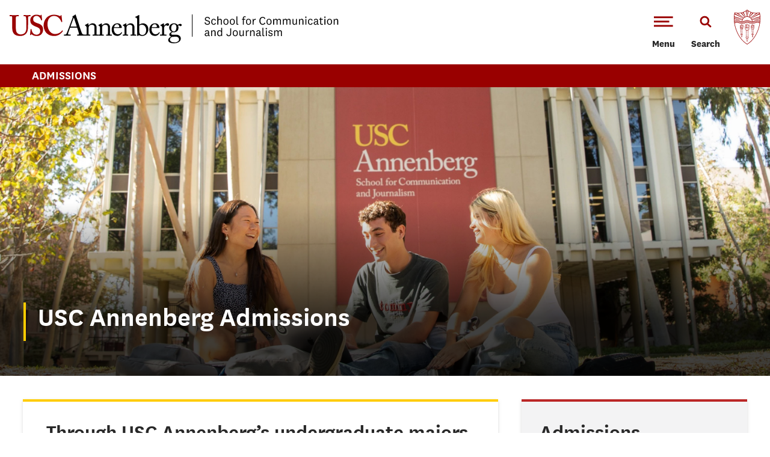

--- FILE ---
content_type: text/html; charset=utf-8
request_url: https://annenberg.usc.edu/admissions
body_size: 101917
content:
<!DOCTYPE html>
<!--[if IEMobile 7]><html class="iem7"  lang="en" dir="ltr"><![endif]-->
<!--[if lte IE 6]><html class="lt-ie9 lt-ie8 lt-ie7"  lang="en" dir="ltr"><![endif]-->
<!--[if (IE 7)&(!IEMobile)]><html class="lt-ie9 lt-ie8"  lang="en" dir="ltr"><![endif]-->
<!--[if IE 8]><html class="lt-ie9"  lang="en" dir="ltr"><![endif]-->
<!--[if (gte IE 9)|(gt IEMobile 7)]><!--><html  lang="en" dir="ltr"><!--<![endif]-->
  <head>
    <!-- Google Tag Manager -->
    <script>(function(w,d,s,l,i){w[l]=w[l]||[];w[l].push({'gtm.start':
    new Date().getTime(),event:'gtm.js'});var f=d.getElementsByTagName(s)[0],
    j=d.createElement(s),dl=l!='dataLayer'?'&l='+l:'';j.async=true;j.src=
    'https://www.googletagmanager.com/gtm.js?id='+i+dl;f.parentNode.insertBefore(j,f);
    })(window,document,'script','dataLayer','GTM-5NRDRDS');</script>
    <!-- End Google Tag Manager -->



    <meta name="theme-color" content="#991B1E">

    <meta http-equiv="Content-Type" content="text/html; charset=utf-8" /><script type="text/javascript">(window.NREUM||(NREUM={})).init={ajax:{deny_list:["bam.nr-data.net"]},feature_flags:["soft_nav"]};(window.NREUM||(NREUM={})).loader_config={licenseKey:"NRJS-60590b282091ab0b91e",applicationID:"673264067",browserID:"673264226"};;/*! For license information please see nr-loader-rum-1.308.0.min.js.LICENSE.txt */
(()=>{var e,t,r={163:(e,t,r)=>{"use strict";r.d(t,{j:()=>E});var n=r(384),i=r(1741);var a=r(2555);r(860).K7.genericEvents;const s="experimental.resources",o="register",c=e=>{if(!e||"string"!=typeof e)return!1;try{document.createDocumentFragment().querySelector(e)}catch{return!1}return!0};var d=r(2614),u=r(944),l=r(8122);const f="[data-nr-mask]",g=e=>(0,l.a)(e,(()=>{const e={feature_flags:[],experimental:{allow_registered_children:!1,resources:!1},mask_selector:"*",block_selector:"[data-nr-block]",mask_input_options:{color:!1,date:!1,"datetime-local":!1,email:!1,month:!1,number:!1,range:!1,search:!1,tel:!1,text:!1,time:!1,url:!1,week:!1,textarea:!1,select:!1,password:!0}};return{ajax:{deny_list:void 0,block_internal:!0,enabled:!0,autoStart:!0},api:{get allow_registered_children(){return e.feature_flags.includes(o)||e.experimental.allow_registered_children},set allow_registered_children(t){e.experimental.allow_registered_children=t},duplicate_registered_data:!1},browser_consent_mode:{enabled:!1},distributed_tracing:{enabled:void 0,exclude_newrelic_header:void 0,cors_use_newrelic_header:void 0,cors_use_tracecontext_headers:void 0,allowed_origins:void 0},get feature_flags(){return e.feature_flags},set feature_flags(t){e.feature_flags=t},generic_events:{enabled:!0,autoStart:!0},harvest:{interval:30},jserrors:{enabled:!0,autoStart:!0},logging:{enabled:!0,autoStart:!0},metrics:{enabled:!0,autoStart:!0},obfuscate:void 0,page_action:{enabled:!0},page_view_event:{enabled:!0,autoStart:!0},page_view_timing:{enabled:!0,autoStart:!0},performance:{capture_marks:!1,capture_measures:!1,capture_detail:!0,resources:{get enabled(){return e.feature_flags.includes(s)||e.experimental.resources},set enabled(t){e.experimental.resources=t},asset_types:[],first_party_domains:[],ignore_newrelic:!0}},privacy:{cookies_enabled:!0},proxy:{assets:void 0,beacon:void 0},session:{expiresMs:d.wk,inactiveMs:d.BB},session_replay:{autoStart:!0,enabled:!1,preload:!1,sampling_rate:10,error_sampling_rate:100,collect_fonts:!1,inline_images:!1,fix_stylesheets:!0,mask_all_inputs:!0,get mask_text_selector(){return e.mask_selector},set mask_text_selector(t){c(t)?e.mask_selector="".concat(t,",").concat(f):""===t||null===t?e.mask_selector=f:(0,u.R)(5,t)},get block_class(){return"nr-block"},get ignore_class(){return"nr-ignore"},get mask_text_class(){return"nr-mask"},get block_selector(){return e.block_selector},set block_selector(t){c(t)?e.block_selector+=",".concat(t):""!==t&&(0,u.R)(6,t)},get mask_input_options(){return e.mask_input_options},set mask_input_options(t){t&&"object"==typeof t?e.mask_input_options={...t,password:!0}:(0,u.R)(7,t)}},session_trace:{enabled:!0,autoStart:!0},soft_navigations:{enabled:!0,autoStart:!0},spa:{enabled:!0,autoStart:!0},ssl:void 0,user_actions:{enabled:!0,elementAttributes:["id","className","tagName","type"]}}})());var p=r(6154),m=r(9324);let h=0;const v={buildEnv:m.F3,distMethod:m.Xs,version:m.xv,originTime:p.WN},b={consented:!1},y={appMetadata:{},get consented(){return this.session?.state?.consent||b.consented},set consented(e){b.consented=e},customTransaction:void 0,denyList:void 0,disabled:!1,harvester:void 0,isolatedBacklog:!1,isRecording:!1,loaderType:void 0,maxBytes:3e4,obfuscator:void 0,onerror:void 0,ptid:void 0,releaseIds:{},session:void 0,timeKeeper:void 0,registeredEntities:[],jsAttributesMetadata:{bytes:0},get harvestCount(){return++h}},_=e=>{const t=(0,l.a)(e,y),r=Object.keys(v).reduce((e,t)=>(e[t]={value:v[t],writable:!1,configurable:!0,enumerable:!0},e),{});return Object.defineProperties(t,r)};var w=r(5701);const x=e=>{const t=e.startsWith("http");e+="/",r.p=t?e:"https://"+e};var R=r(7836),k=r(3241);const A={accountID:void 0,trustKey:void 0,agentID:void 0,licenseKey:void 0,applicationID:void 0,xpid:void 0},S=e=>(0,l.a)(e,A),T=new Set;function E(e,t={},r,s){let{init:o,info:c,loader_config:d,runtime:u={},exposed:l=!0}=t;if(!c){const e=(0,n.pV)();o=e.init,c=e.info,d=e.loader_config}e.init=g(o||{}),e.loader_config=S(d||{}),c.jsAttributes??={},p.bv&&(c.jsAttributes.isWorker=!0),e.info=(0,a.D)(c);const f=e.init,m=[c.beacon,c.errorBeacon];T.has(e.agentIdentifier)||(f.proxy.assets&&(x(f.proxy.assets),m.push(f.proxy.assets)),f.proxy.beacon&&m.push(f.proxy.beacon),e.beacons=[...m],function(e){const t=(0,n.pV)();Object.getOwnPropertyNames(i.W.prototype).forEach(r=>{const n=i.W.prototype[r];if("function"!=typeof n||"constructor"===n)return;let a=t[r];e[r]&&!1!==e.exposed&&"micro-agent"!==e.runtime?.loaderType&&(t[r]=(...t)=>{const n=e[r](...t);return a?a(...t):n})})}(e),(0,n.US)("activatedFeatures",w.B)),u.denyList=[...f.ajax.deny_list||[],...f.ajax.block_internal?m:[]],u.ptid=e.agentIdentifier,u.loaderType=r,e.runtime=_(u),T.has(e.agentIdentifier)||(e.ee=R.ee.get(e.agentIdentifier),e.exposed=l,(0,k.W)({agentIdentifier:e.agentIdentifier,drained:!!w.B?.[e.agentIdentifier],type:"lifecycle",name:"initialize",feature:void 0,data:e.config})),T.add(e.agentIdentifier)}},384:(e,t,r)=>{"use strict";r.d(t,{NT:()=>s,US:()=>u,Zm:()=>o,bQ:()=>d,dV:()=>c,pV:()=>l});var n=r(6154),i=r(1863),a=r(1910);const s={beacon:"bam.nr-data.net",errorBeacon:"bam.nr-data.net"};function o(){return n.gm.NREUM||(n.gm.NREUM={}),void 0===n.gm.newrelic&&(n.gm.newrelic=n.gm.NREUM),n.gm.NREUM}function c(){let e=o();return e.o||(e.o={ST:n.gm.setTimeout,SI:n.gm.setImmediate||n.gm.setInterval,CT:n.gm.clearTimeout,XHR:n.gm.XMLHttpRequest,REQ:n.gm.Request,EV:n.gm.Event,PR:n.gm.Promise,MO:n.gm.MutationObserver,FETCH:n.gm.fetch,WS:n.gm.WebSocket},(0,a.i)(...Object.values(e.o))),e}function d(e,t){let r=o();r.initializedAgents??={},t.initializedAt={ms:(0,i.t)(),date:new Date},r.initializedAgents[e]=t}function u(e,t){o()[e]=t}function l(){return function(){let e=o();const t=e.info||{};e.info={beacon:s.beacon,errorBeacon:s.errorBeacon,...t}}(),function(){let e=o();const t=e.init||{};e.init={...t}}(),c(),function(){let e=o();const t=e.loader_config||{};e.loader_config={...t}}(),o()}},782:(e,t,r)=>{"use strict";r.d(t,{T:()=>n});const n=r(860).K7.pageViewTiming},860:(e,t,r)=>{"use strict";r.d(t,{$J:()=>u,K7:()=>c,P3:()=>d,XX:()=>i,Yy:()=>o,df:()=>a,qY:()=>n,v4:()=>s});const n="events",i="jserrors",a="browser/blobs",s="rum",o="browser/logs",c={ajax:"ajax",genericEvents:"generic_events",jserrors:i,logging:"logging",metrics:"metrics",pageAction:"page_action",pageViewEvent:"page_view_event",pageViewTiming:"page_view_timing",sessionReplay:"session_replay",sessionTrace:"session_trace",softNav:"soft_navigations",spa:"spa"},d={[c.pageViewEvent]:1,[c.pageViewTiming]:2,[c.metrics]:3,[c.jserrors]:4,[c.spa]:5,[c.ajax]:6,[c.sessionTrace]:7,[c.softNav]:8,[c.sessionReplay]:9,[c.logging]:10,[c.genericEvents]:11},u={[c.pageViewEvent]:s,[c.pageViewTiming]:n,[c.ajax]:n,[c.spa]:n,[c.softNav]:n,[c.metrics]:i,[c.jserrors]:i,[c.sessionTrace]:a,[c.sessionReplay]:a,[c.logging]:o,[c.genericEvents]:"ins"}},944:(e,t,r)=>{"use strict";r.d(t,{R:()=>i});var n=r(3241);function i(e,t){"function"==typeof console.debug&&(console.debug("New Relic Warning: https://github.com/newrelic/newrelic-browser-agent/blob/main/docs/warning-codes.md#".concat(e),t),(0,n.W)({agentIdentifier:null,drained:null,type:"data",name:"warn",feature:"warn",data:{code:e,secondary:t}}))}},1687:(e,t,r)=>{"use strict";r.d(t,{Ak:()=>d,Ze:()=>f,x3:()=>u});var n=r(3241),i=r(7836),a=r(3606),s=r(860),o=r(2646);const c={};function d(e,t){const r={staged:!1,priority:s.P3[t]||0};l(e),c[e].get(t)||c[e].set(t,r)}function u(e,t){e&&c[e]&&(c[e].get(t)&&c[e].delete(t),p(e,t,!1),c[e].size&&g(e))}function l(e){if(!e)throw new Error("agentIdentifier required");c[e]||(c[e]=new Map)}function f(e="",t="feature",r=!1){if(l(e),!e||!c[e].get(t)||r)return p(e,t);c[e].get(t).staged=!0,g(e)}function g(e){const t=Array.from(c[e]);t.every(([e,t])=>t.staged)&&(t.sort((e,t)=>e[1].priority-t[1].priority),t.forEach(([t])=>{c[e].delete(t),p(e,t)}))}function p(e,t,r=!0){const s=e?i.ee.get(e):i.ee,c=a.i.handlers;if(!s.aborted&&s.backlog&&c){if((0,n.W)({agentIdentifier:e,type:"lifecycle",name:"drain",feature:t}),r){const e=s.backlog[t],r=c[t];if(r){for(let t=0;e&&t<e.length;++t)m(e[t],r);Object.entries(r).forEach(([e,t])=>{Object.values(t||{}).forEach(t=>{t[0]?.on&&t[0]?.context()instanceof o.y&&t[0].on(e,t[1])})})}}s.isolatedBacklog||delete c[t],s.backlog[t]=null,s.emit("drain-"+t,[])}}function m(e,t){var r=e[1];Object.values(t[r]||{}).forEach(t=>{var r=e[0];if(t[0]===r){var n=t[1],i=e[3],a=e[2];n.apply(i,a)}})}},1738:(e,t,r)=>{"use strict";r.d(t,{U:()=>g,Y:()=>f});var n=r(3241),i=r(9908),a=r(1863),s=r(944),o=r(5701),c=r(3969),d=r(8362),u=r(860),l=r(4261);function f(e,t,r,a){const f=a||r;!f||f[e]&&f[e]!==d.d.prototype[e]||(f[e]=function(){(0,i.p)(c.xV,["API/"+e+"/called"],void 0,u.K7.metrics,r.ee),(0,n.W)({agentIdentifier:r.agentIdentifier,drained:!!o.B?.[r.agentIdentifier],type:"data",name:"api",feature:l.Pl+e,data:{}});try{return t.apply(this,arguments)}catch(e){(0,s.R)(23,e)}})}function g(e,t,r,n,s){const o=e.info;null===r?delete o.jsAttributes[t]:o.jsAttributes[t]=r,(s||null===r)&&(0,i.p)(l.Pl+n,[(0,a.t)(),t,r],void 0,"session",e.ee)}},1741:(e,t,r)=>{"use strict";r.d(t,{W:()=>a});var n=r(944),i=r(4261);class a{#e(e,...t){if(this[e]!==a.prototype[e])return this[e](...t);(0,n.R)(35,e)}addPageAction(e,t){return this.#e(i.hG,e,t)}register(e){return this.#e(i.eY,e)}recordCustomEvent(e,t){return this.#e(i.fF,e,t)}setPageViewName(e,t){return this.#e(i.Fw,e,t)}setCustomAttribute(e,t,r){return this.#e(i.cD,e,t,r)}noticeError(e,t){return this.#e(i.o5,e,t)}setUserId(e,t=!1){return this.#e(i.Dl,e,t)}setApplicationVersion(e){return this.#e(i.nb,e)}setErrorHandler(e){return this.#e(i.bt,e)}addRelease(e,t){return this.#e(i.k6,e,t)}log(e,t){return this.#e(i.$9,e,t)}start(){return this.#e(i.d3)}finished(e){return this.#e(i.BL,e)}recordReplay(){return this.#e(i.CH)}pauseReplay(){return this.#e(i.Tb)}addToTrace(e){return this.#e(i.U2,e)}setCurrentRouteName(e){return this.#e(i.PA,e)}interaction(e){return this.#e(i.dT,e)}wrapLogger(e,t,r){return this.#e(i.Wb,e,t,r)}measure(e,t){return this.#e(i.V1,e,t)}consent(e){return this.#e(i.Pv,e)}}},1863:(e,t,r)=>{"use strict";function n(){return Math.floor(performance.now())}r.d(t,{t:()=>n})},1910:(e,t,r)=>{"use strict";r.d(t,{i:()=>a});var n=r(944);const i=new Map;function a(...e){return e.every(e=>{if(i.has(e))return i.get(e);const t="function"==typeof e?e.toString():"",r=t.includes("[native code]"),a=t.includes("nrWrapper");return r||a||(0,n.R)(64,e?.name||t),i.set(e,r),r})}},2555:(e,t,r)=>{"use strict";r.d(t,{D:()=>o,f:()=>s});var n=r(384),i=r(8122);const a={beacon:n.NT.beacon,errorBeacon:n.NT.errorBeacon,licenseKey:void 0,applicationID:void 0,sa:void 0,queueTime:void 0,applicationTime:void 0,ttGuid:void 0,user:void 0,account:void 0,product:void 0,extra:void 0,jsAttributes:{},userAttributes:void 0,atts:void 0,transactionName:void 0,tNamePlain:void 0};function s(e){try{return!!e.licenseKey&&!!e.errorBeacon&&!!e.applicationID}catch(e){return!1}}const o=e=>(0,i.a)(e,a)},2614:(e,t,r)=>{"use strict";r.d(t,{BB:()=>s,H3:()=>n,g:()=>d,iL:()=>c,tS:()=>o,uh:()=>i,wk:()=>a});const n="NRBA",i="SESSION",a=144e5,s=18e5,o={STARTED:"session-started",PAUSE:"session-pause",RESET:"session-reset",RESUME:"session-resume",UPDATE:"session-update"},c={SAME_TAB:"same-tab",CROSS_TAB:"cross-tab"},d={OFF:0,FULL:1,ERROR:2}},2646:(e,t,r)=>{"use strict";r.d(t,{y:()=>n});class n{constructor(e){this.contextId=e}}},2843:(e,t,r)=>{"use strict";r.d(t,{G:()=>a,u:()=>i});var n=r(3878);function i(e,t=!1,r,i){(0,n.DD)("visibilitychange",function(){if(t)return void("hidden"===document.visibilityState&&e());e(document.visibilityState)},r,i)}function a(e,t,r){(0,n.sp)("pagehide",e,t,r)}},3241:(e,t,r)=>{"use strict";r.d(t,{W:()=>a});var n=r(6154);const i="newrelic";function a(e={}){try{n.gm.dispatchEvent(new CustomEvent(i,{detail:e}))}catch(e){}}},3606:(e,t,r)=>{"use strict";r.d(t,{i:()=>a});var n=r(9908);a.on=s;var i=a.handlers={};function a(e,t,r,a){s(a||n.d,i,e,t,r)}function s(e,t,r,i,a){a||(a="feature"),e||(e=n.d);var s=t[a]=t[a]||{};(s[r]=s[r]||[]).push([e,i])}},3878:(e,t,r)=>{"use strict";function n(e,t){return{capture:e,passive:!1,signal:t}}function i(e,t,r=!1,i){window.addEventListener(e,t,n(r,i))}function a(e,t,r=!1,i){document.addEventListener(e,t,n(r,i))}r.d(t,{DD:()=>a,jT:()=>n,sp:()=>i})},3969:(e,t,r)=>{"use strict";r.d(t,{TZ:()=>n,XG:()=>o,rs:()=>i,xV:()=>s,z_:()=>a});const n=r(860).K7.metrics,i="sm",a="cm",s="storeSupportabilityMetrics",o="storeEventMetrics"},4234:(e,t,r)=>{"use strict";r.d(t,{W:()=>a});var n=r(7836),i=r(1687);class a{constructor(e,t){this.agentIdentifier=e,this.ee=n.ee.get(e),this.featureName=t,this.blocked=!1}deregisterDrain(){(0,i.x3)(this.agentIdentifier,this.featureName)}}},4261:(e,t,r)=>{"use strict";r.d(t,{$9:()=>d,BL:()=>o,CH:()=>g,Dl:()=>_,Fw:()=>y,PA:()=>h,Pl:()=>n,Pv:()=>k,Tb:()=>l,U2:()=>a,V1:()=>R,Wb:()=>x,bt:()=>b,cD:()=>v,d3:()=>w,dT:()=>c,eY:()=>p,fF:()=>f,hG:()=>i,k6:()=>s,nb:()=>m,o5:()=>u});const n="api-",i="addPageAction",a="addToTrace",s="addRelease",o="finished",c="interaction",d="log",u="noticeError",l="pauseReplay",f="recordCustomEvent",g="recordReplay",p="register",m="setApplicationVersion",h="setCurrentRouteName",v="setCustomAttribute",b="setErrorHandler",y="setPageViewName",_="setUserId",w="start",x="wrapLogger",R="measure",k="consent"},5289:(e,t,r)=>{"use strict";r.d(t,{GG:()=>s,Qr:()=>c,sB:()=>o});var n=r(3878),i=r(6389);function a(){return"undefined"==typeof document||"complete"===document.readyState}function s(e,t){if(a())return e();const r=(0,i.J)(e),s=setInterval(()=>{a()&&(clearInterval(s),r())},500);(0,n.sp)("load",r,t)}function o(e){if(a())return e();(0,n.DD)("DOMContentLoaded",e)}function c(e){if(a())return e();(0,n.sp)("popstate",e)}},5607:(e,t,r)=>{"use strict";r.d(t,{W:()=>n});const n=(0,r(9566).bz)()},5701:(e,t,r)=>{"use strict";r.d(t,{B:()=>a,t:()=>s});var n=r(3241);const i=new Set,a={};function s(e,t){const r=t.agentIdentifier;a[r]??={},e&&"object"==typeof e&&(i.has(r)||(t.ee.emit("rumresp",[e]),a[r]=e,i.add(r),(0,n.W)({agentIdentifier:r,loaded:!0,drained:!0,type:"lifecycle",name:"load",feature:void 0,data:e})))}},6154:(e,t,r)=>{"use strict";r.d(t,{OF:()=>c,RI:()=>i,WN:()=>u,bv:()=>a,eN:()=>l,gm:()=>s,mw:()=>o,sb:()=>d});var n=r(1863);const i="undefined"!=typeof window&&!!window.document,a="undefined"!=typeof WorkerGlobalScope&&("undefined"!=typeof self&&self instanceof WorkerGlobalScope&&self.navigator instanceof WorkerNavigator||"undefined"!=typeof globalThis&&globalThis instanceof WorkerGlobalScope&&globalThis.navigator instanceof WorkerNavigator),s=i?window:"undefined"!=typeof WorkerGlobalScope&&("undefined"!=typeof self&&self instanceof WorkerGlobalScope&&self||"undefined"!=typeof globalThis&&globalThis instanceof WorkerGlobalScope&&globalThis),o=Boolean("hidden"===s?.document?.visibilityState),c=/iPad|iPhone|iPod/.test(s.navigator?.userAgent),d=c&&"undefined"==typeof SharedWorker,u=((()=>{const e=s.navigator?.userAgent?.match(/Firefox[/\s](\d+\.\d+)/);Array.isArray(e)&&e.length>=2&&e[1]})(),Date.now()-(0,n.t)()),l=()=>"undefined"!=typeof PerformanceNavigationTiming&&s?.performance?.getEntriesByType("navigation")?.[0]?.responseStart},6389:(e,t,r)=>{"use strict";function n(e,t=500,r={}){const n=r?.leading||!1;let i;return(...r)=>{n&&void 0===i&&(e.apply(this,r),i=setTimeout(()=>{i=clearTimeout(i)},t)),n||(clearTimeout(i),i=setTimeout(()=>{e.apply(this,r)},t))}}function i(e){let t=!1;return(...r)=>{t||(t=!0,e.apply(this,r))}}r.d(t,{J:()=>i,s:()=>n})},6630:(e,t,r)=>{"use strict";r.d(t,{T:()=>n});const n=r(860).K7.pageViewEvent},7699:(e,t,r)=>{"use strict";r.d(t,{It:()=>a,KC:()=>o,No:()=>i,qh:()=>s});var n=r(860);const i=16e3,a=1e6,s="SESSION_ERROR",o={[n.K7.logging]:!0,[n.K7.genericEvents]:!1,[n.K7.jserrors]:!1,[n.K7.ajax]:!1}},7836:(e,t,r)=>{"use strict";r.d(t,{P:()=>o,ee:()=>c});var n=r(384),i=r(8990),a=r(2646),s=r(5607);const o="nr@context:".concat(s.W),c=function e(t,r){var n={},s={},u={},l=!1;try{l=16===r.length&&d.initializedAgents?.[r]?.runtime.isolatedBacklog}catch(e){}var f={on:p,addEventListener:p,removeEventListener:function(e,t){var r=n[e];if(!r)return;for(var i=0;i<r.length;i++)r[i]===t&&r.splice(i,1)},emit:function(e,r,n,i,a){!1!==a&&(a=!0);if(c.aborted&&!i)return;t&&a&&t.emit(e,r,n);var o=g(n);m(e).forEach(e=>{e.apply(o,r)});var d=v()[s[e]];d&&d.push([f,e,r,o]);return o},get:h,listeners:m,context:g,buffer:function(e,t){const r=v();if(t=t||"feature",f.aborted)return;Object.entries(e||{}).forEach(([e,n])=>{s[n]=t,t in r||(r[t]=[])})},abort:function(){f._aborted=!0,Object.keys(f.backlog).forEach(e=>{delete f.backlog[e]})},isBuffering:function(e){return!!v()[s[e]]},debugId:r,backlog:l?{}:t&&"object"==typeof t.backlog?t.backlog:{},isolatedBacklog:l};return Object.defineProperty(f,"aborted",{get:()=>{let e=f._aborted||!1;return e||(t&&(e=t.aborted),e)}}),f;function g(e){return e&&e instanceof a.y?e:e?(0,i.I)(e,o,()=>new a.y(o)):new a.y(o)}function p(e,t){n[e]=m(e).concat(t)}function m(e){return n[e]||[]}function h(t){return u[t]=u[t]||e(f,t)}function v(){return f.backlog}}(void 0,"globalEE"),d=(0,n.Zm)();d.ee||(d.ee=c)},8122:(e,t,r)=>{"use strict";r.d(t,{a:()=>i});var n=r(944);function i(e,t){try{if(!e||"object"!=typeof e)return(0,n.R)(3);if(!t||"object"!=typeof t)return(0,n.R)(4);const r=Object.create(Object.getPrototypeOf(t),Object.getOwnPropertyDescriptors(t)),a=0===Object.keys(r).length?e:r;for(let s in a)if(void 0!==e[s])try{if(null===e[s]){r[s]=null;continue}Array.isArray(e[s])&&Array.isArray(t[s])?r[s]=Array.from(new Set([...e[s],...t[s]])):"object"==typeof e[s]&&"object"==typeof t[s]?r[s]=i(e[s],t[s]):r[s]=e[s]}catch(e){r[s]||(0,n.R)(1,e)}return r}catch(e){(0,n.R)(2,e)}}},8362:(e,t,r)=>{"use strict";r.d(t,{d:()=>a});var n=r(9566),i=r(1741);class a extends i.W{agentIdentifier=(0,n.LA)(16)}},8374:(e,t,r)=>{r.nc=(()=>{try{return document?.currentScript?.nonce}catch(e){}return""})()},8990:(e,t,r)=>{"use strict";r.d(t,{I:()=>i});var n=Object.prototype.hasOwnProperty;function i(e,t,r){if(n.call(e,t))return e[t];var i=r();if(Object.defineProperty&&Object.keys)try{return Object.defineProperty(e,t,{value:i,writable:!0,enumerable:!1}),i}catch(e){}return e[t]=i,i}},9324:(e,t,r)=>{"use strict";r.d(t,{F3:()=>i,Xs:()=>a,xv:()=>n});const n="1.308.0",i="PROD",a="CDN"},9566:(e,t,r)=>{"use strict";r.d(t,{LA:()=>o,bz:()=>s});var n=r(6154);const i="xxxxxxxx-xxxx-4xxx-yxxx-xxxxxxxxxxxx";function a(e,t){return e?15&e[t]:16*Math.random()|0}function s(){const e=n.gm?.crypto||n.gm?.msCrypto;let t,r=0;return e&&e.getRandomValues&&(t=e.getRandomValues(new Uint8Array(30))),i.split("").map(e=>"x"===e?a(t,r++).toString(16):"y"===e?(3&a()|8).toString(16):e).join("")}function o(e){const t=n.gm?.crypto||n.gm?.msCrypto;let r,i=0;t&&t.getRandomValues&&(r=t.getRandomValues(new Uint8Array(e)));const s=[];for(var o=0;o<e;o++)s.push(a(r,i++).toString(16));return s.join("")}},9908:(e,t,r)=>{"use strict";r.d(t,{d:()=>n,p:()=>i});var n=r(7836).ee.get("handle");function i(e,t,r,i,a){a?(a.buffer([e],i),a.emit(e,t,r)):(n.buffer([e],i),n.emit(e,t,r))}}},n={};function i(e){var t=n[e];if(void 0!==t)return t.exports;var a=n[e]={exports:{}};return r[e](a,a.exports,i),a.exports}i.m=r,i.d=(e,t)=>{for(var r in t)i.o(t,r)&&!i.o(e,r)&&Object.defineProperty(e,r,{enumerable:!0,get:t[r]})},i.f={},i.e=e=>Promise.all(Object.keys(i.f).reduce((t,r)=>(i.f[r](e,t),t),[])),i.u=e=>"nr-rum-1.308.0.min.js",i.o=(e,t)=>Object.prototype.hasOwnProperty.call(e,t),e={},t="NRBA-1.308.0.PROD:",i.l=(r,n,a,s)=>{if(e[r])e[r].push(n);else{var o,c;if(void 0!==a)for(var d=document.getElementsByTagName("script"),u=0;u<d.length;u++){var l=d[u];if(l.getAttribute("src")==r||l.getAttribute("data-webpack")==t+a){o=l;break}}if(!o){c=!0;var f={296:"sha512-+MIMDsOcckGXa1EdWHqFNv7P+JUkd5kQwCBr3KE6uCvnsBNUrdSt4a/3/L4j4TxtnaMNjHpza2/erNQbpacJQA=="};(o=document.createElement("script")).charset="utf-8",i.nc&&o.setAttribute("nonce",i.nc),o.setAttribute("data-webpack",t+a),o.src=r,0!==o.src.indexOf(window.location.origin+"/")&&(o.crossOrigin="anonymous"),f[s]&&(o.integrity=f[s])}e[r]=[n];var g=(t,n)=>{o.onerror=o.onload=null,clearTimeout(p);var i=e[r];if(delete e[r],o.parentNode&&o.parentNode.removeChild(o),i&&i.forEach(e=>e(n)),t)return t(n)},p=setTimeout(g.bind(null,void 0,{type:"timeout",target:o}),12e4);o.onerror=g.bind(null,o.onerror),o.onload=g.bind(null,o.onload),c&&document.head.appendChild(o)}},i.r=e=>{"undefined"!=typeof Symbol&&Symbol.toStringTag&&Object.defineProperty(e,Symbol.toStringTag,{value:"Module"}),Object.defineProperty(e,"__esModule",{value:!0})},i.p="https://js-agent.newrelic.com/",(()=>{var e={374:0,840:0};i.f.j=(t,r)=>{var n=i.o(e,t)?e[t]:void 0;if(0!==n)if(n)r.push(n[2]);else{var a=new Promise((r,i)=>n=e[t]=[r,i]);r.push(n[2]=a);var s=i.p+i.u(t),o=new Error;i.l(s,r=>{if(i.o(e,t)&&(0!==(n=e[t])&&(e[t]=void 0),n)){var a=r&&("load"===r.type?"missing":r.type),s=r&&r.target&&r.target.src;o.message="Loading chunk "+t+" failed: ("+a+": "+s+")",o.name="ChunkLoadError",o.type=a,o.request=s,n[1](o)}},"chunk-"+t,t)}};var t=(t,r)=>{var n,a,[s,o,c]=r,d=0;if(s.some(t=>0!==e[t])){for(n in o)i.o(o,n)&&(i.m[n]=o[n]);if(c)c(i)}for(t&&t(r);d<s.length;d++)a=s[d],i.o(e,a)&&e[a]&&e[a][0](),e[a]=0},r=self["webpackChunk:NRBA-1.308.0.PROD"]=self["webpackChunk:NRBA-1.308.0.PROD"]||[];r.forEach(t.bind(null,0)),r.push=t.bind(null,r.push.bind(r))})(),(()=>{"use strict";i(8374);var e=i(8362),t=i(860);const r=Object.values(t.K7);var n=i(163);var a=i(9908),s=i(1863),o=i(4261),c=i(1738);var d=i(1687),u=i(4234),l=i(5289),f=i(6154),g=i(944),p=i(384);const m=e=>f.RI&&!0===e?.privacy.cookies_enabled;function h(e){return!!(0,p.dV)().o.MO&&m(e)&&!0===e?.session_trace.enabled}var v=i(6389),b=i(7699);class y extends u.W{constructor(e,t){super(e.agentIdentifier,t),this.agentRef=e,this.abortHandler=void 0,this.featAggregate=void 0,this.loadedSuccessfully=void 0,this.onAggregateImported=new Promise(e=>{this.loadedSuccessfully=e}),this.deferred=Promise.resolve(),!1===e.init[this.featureName].autoStart?this.deferred=new Promise((t,r)=>{this.ee.on("manual-start-all",(0,v.J)(()=>{(0,d.Ak)(e.agentIdentifier,this.featureName),t()}))}):(0,d.Ak)(e.agentIdentifier,t)}importAggregator(e,t,r={}){if(this.featAggregate)return;const n=async()=>{let n;await this.deferred;try{if(m(e.init)){const{setupAgentSession:t}=await i.e(296).then(i.bind(i,3305));n=t(e)}}catch(e){(0,g.R)(20,e),this.ee.emit("internal-error",[e]),(0,a.p)(b.qh,[e],void 0,this.featureName,this.ee)}try{if(!this.#t(this.featureName,n,e.init))return(0,d.Ze)(this.agentIdentifier,this.featureName),void this.loadedSuccessfully(!1);const{Aggregate:i}=await t();this.featAggregate=new i(e,r),e.runtime.harvester.initializedAggregates.push(this.featAggregate),this.loadedSuccessfully(!0)}catch(e){(0,g.R)(34,e),this.abortHandler?.(),(0,d.Ze)(this.agentIdentifier,this.featureName,!0),this.loadedSuccessfully(!1),this.ee&&this.ee.abort()}};f.RI?(0,l.GG)(()=>n(),!0):n()}#t(e,r,n){if(this.blocked)return!1;switch(e){case t.K7.sessionReplay:return h(n)&&!!r;case t.K7.sessionTrace:return!!r;default:return!0}}}var _=i(6630),w=i(2614),x=i(3241);class R extends y{static featureName=_.T;constructor(e){var t;super(e,_.T),this.setupInspectionEvents(e.agentIdentifier),t=e,(0,c.Y)(o.Fw,function(e,r){"string"==typeof e&&("/"!==e.charAt(0)&&(e="/"+e),t.runtime.customTransaction=(r||"http://custom.transaction")+e,(0,a.p)(o.Pl+o.Fw,[(0,s.t)()],void 0,void 0,t.ee))},t),this.importAggregator(e,()=>i.e(296).then(i.bind(i,3943)))}setupInspectionEvents(e){const t=(t,r)=>{t&&(0,x.W)({agentIdentifier:e,timeStamp:t.timeStamp,loaded:"complete"===t.target.readyState,type:"window",name:r,data:t.target.location+""})};(0,l.sB)(e=>{t(e,"DOMContentLoaded")}),(0,l.GG)(e=>{t(e,"load")}),(0,l.Qr)(e=>{t(e,"navigate")}),this.ee.on(w.tS.UPDATE,(t,r)=>{(0,x.W)({agentIdentifier:e,type:"lifecycle",name:"session",data:r})})}}class k extends e.d{constructor(e){var t;(super(),f.gm)?(this.features={},(0,p.bQ)(this.agentIdentifier,this),this.desiredFeatures=new Set(e.features||[]),this.desiredFeatures.add(R),(0,n.j)(this,e,e.loaderType||"agent"),t=this,(0,c.Y)(o.cD,function(e,r,n=!1){if("string"==typeof e){if(["string","number","boolean"].includes(typeof r)||null===r)return(0,c.U)(t,e,r,o.cD,n);(0,g.R)(40,typeof r)}else(0,g.R)(39,typeof e)},t),function(e){(0,c.Y)(o.Dl,function(t,r=!1){if("string"!=typeof t&&null!==t)return void(0,g.R)(41,typeof t);const n=e.info.jsAttributes["enduser.id"];r&&null!=n&&n!==t?(0,a.p)(o.Pl+"setUserIdAndResetSession",[t],void 0,"session",e.ee):(0,c.U)(e,"enduser.id",t,o.Dl,!0)},e)}(this),function(e){(0,c.Y)(o.nb,function(t){if("string"==typeof t||null===t)return(0,c.U)(e,"application.version",t,o.nb,!1);(0,g.R)(42,typeof t)},e)}(this),function(e){(0,c.Y)(o.d3,function(){e.ee.emit("manual-start-all")},e)}(this),function(e){(0,c.Y)(o.Pv,function(t=!0){if("boolean"==typeof t){if((0,a.p)(o.Pl+o.Pv,[t],void 0,"session",e.ee),e.runtime.consented=t,t){const t=e.features.page_view_event;t.onAggregateImported.then(e=>{const r=t.featAggregate;e&&!r.sentRum&&r.sendRum()})}}else(0,g.R)(65,typeof t)},e)}(this),this.run()):(0,g.R)(21)}get config(){return{info:this.info,init:this.init,loader_config:this.loader_config,runtime:this.runtime}}get api(){return this}run(){try{const e=function(e){const t={};return r.forEach(r=>{t[r]=!!e[r]?.enabled}),t}(this.init),n=[...this.desiredFeatures];n.sort((e,r)=>t.P3[e.featureName]-t.P3[r.featureName]),n.forEach(r=>{if(!e[r.featureName]&&r.featureName!==t.K7.pageViewEvent)return;if(r.featureName===t.K7.spa)return void(0,g.R)(67);const n=function(e){switch(e){case t.K7.ajax:return[t.K7.jserrors];case t.K7.sessionTrace:return[t.K7.ajax,t.K7.pageViewEvent];case t.K7.sessionReplay:return[t.K7.sessionTrace];case t.K7.pageViewTiming:return[t.K7.pageViewEvent];default:return[]}}(r.featureName).filter(e=>!(e in this.features));n.length>0&&(0,g.R)(36,{targetFeature:r.featureName,missingDependencies:n}),this.features[r.featureName]=new r(this)})}catch(e){(0,g.R)(22,e);for(const e in this.features)this.features[e].abortHandler?.();const t=(0,p.Zm)();delete t.initializedAgents[this.agentIdentifier]?.features,delete this.sharedAggregator;return t.ee.get(this.agentIdentifier).abort(),!1}}}var A=i(2843),S=i(782);class T extends y{static featureName=S.T;constructor(e){super(e,S.T),f.RI&&((0,A.u)(()=>(0,a.p)("docHidden",[(0,s.t)()],void 0,S.T,this.ee),!0),(0,A.G)(()=>(0,a.p)("winPagehide",[(0,s.t)()],void 0,S.T,this.ee)),this.importAggregator(e,()=>i.e(296).then(i.bind(i,2117))))}}var E=i(3969);class I extends y{static featureName=E.TZ;constructor(e){super(e,E.TZ),f.RI&&document.addEventListener("securitypolicyviolation",e=>{(0,a.p)(E.xV,["Generic/CSPViolation/Detected"],void 0,this.featureName,this.ee)}),this.importAggregator(e,()=>i.e(296).then(i.bind(i,9623)))}}new k({features:[R,T,I],loaderType:"lite"})})()})();</script>
<meta name="description" content="," />
<meta name="generator" content="Drupal 7 (http://drupal.org)" />
<link rel="canonical" href="https://annenberg.usc.edu/admissions" />
<link rel="shortlink" href="https://annenberg.usc.edu/node/69681" />
<meta property="og:url" content="http://annenberg.usc.edu/admissions" />
<meta property="og:title" content="USC Annenberg Admissions" />
<meta name="twitter:card" content="summary_large_image" />
<meta name="twitter:site" content="@uscannenberg" />
<meta name="twitter:creator" content="@uscannenberg" />
<meta name="twitter:url" content="https://annenberg.usc.edu/admissions" />
<meta name="twitter:title" content="USC Annenberg Admissions" />
    <title>USC Annenberg Admissions | USC Annenberg School for Communication and Journalism</title>
    <link rel="apple-touch-icon" sizes="57x57" href="/sites/all/themes/annenberg/icons/favicon-57x57.png">
    <link rel="apple-touch-icon" sizes="114x114" href="/sites/all/themes/annenberg/icons/favicon-114x114.png">
    <link rel="apple-touch-icon" sizes="72x72" href="/sites/all/themes/annenberg/icons/favicon-72x72.png">
    <link rel="apple-touch-icon" sizes="144x144" href="/sites/all/themes/annenberg/icons/favicon-144x144.png">
    <link rel="apple-touch-icon" sizes="60x60" href="/sites/all/themes/annenberg/icons/favicon-60x60.png">
    <link rel="apple-touch-icon" sizes="120x120" href="/sites/all/themes/annenberg/icons/favicon-120x120.png">
    <link rel="apple-touch-icon" sizes="76x76" href="/sites/all/themes/annenberg/icons/favicon-76x76.png">
    <link rel="apple-touch-icon" sizes="152x152" href="/sites/all/themes/annenberg/icons/favicon-152x152.png">
    <link rel="apple-touch-icon" sizes="180x180" href="/sites/all/themes/annenberg/icons/favicon-180x180.png">
    <link rel="icon" type="image/png" href="/sites/all/themes/annenberg/icons/favicon-192x192.png" sizes="192x192">
    <link rel="icon" type="image/png" href="/sites/all/themes/annenberg/icons/favicon-160x160.png" sizes="160x160">
    <link rel="icon" type="image/png" href="/sites/all/themes/annenberg/icons/favicon-96x96.png" sizes="96x96">
    <link rel="icon" type="image/png" href="/sites/all/themes/annenberg/icons/favicon-16x16.png" sizes="16x16">
    <link rel="icon" type="image/png" href="/sites/all/themes/annenberg/icons/favicon-32x32.png" sizes="32x32">
    <meta name="msapplication-TileColor" content="#FFCC05">
    <meta name="msapplication-TileImage" content="/sites/all/themes/annenberg/icons/mstile-144x144.png">
    <link type="text/css" rel="stylesheet" href="https://annenberg.usc.edu/sites/default/files/css/css_lQaZfjVpwP_oGNqdtWCSpJT1EMqXdMiU84ekLLxQnc4.css" media="all" />
<link type="text/css" rel="stylesheet" href="https://annenberg.usc.edu/sites/default/files/css/css_DMxX62rwvcrZ3_XTFZTPzgA80vS8TtQ2InPzvITXcsc.css" media="all" />
<link type="text/css" rel="stylesheet" href="https://annenberg.usc.edu/sites/default/files/css/css_AbpHGcgLb-kRsJGnwFEktk7uzpZOCcBY74-YBdrKVGs.css" media="all" />
<link type="text/css" rel="stylesheet" href="https://annenberg.usc.edu/sites/default/files/css/css_Q4HmMZqMdHrn8GpRwF_nqPzsZ_m_9sZ6FRQiec2VS7k.css" media="all" />
    <script type="text/javascript" src="https://annenberg.usc.edu/sites/default/files/js/js_mOx0WHl6cNZI0fqrVldT0Ay6Zv7VRFDm9LexZoNN_NI.js"></script>
<script type="text/javascript">
<!--//--><![CDATA[//><!--
document.createElement( "picture" );
//--><!]]>
</script>
<script type="text/javascript" src="https://annenberg.usc.edu/sites/default/files/js/js_VPkB23DwvoY-_r2DUAZLhCLeGFoPsrquWLm_ZXst9-c.js"></script>
<script type="text/javascript" src="https://annenberg.usc.edu/sites/default/files/js/js_bZrma6REH41F4Q9eZihxRjRy08aEerJCkYoX2VLlG9s.js"></script>
<script type="text/javascript" src="https://annenberg.usc.edu/sites/default/files/js/js_N23fS6ooC-uvOJ2j7mtuBbVQeGAvoXnACb9oAiqrOPE.js"></script>
<script type="text/javascript" src="https://annenberg.usc.edu/sites/default/files/js/js_EOyQO3d5HjlRhtJ3lCr0LqRu22Nzgdp5VQfarw8ti1A.js"></script>
<script type="text/javascript">
<!--//--><![CDATA[//><!--
jQuery.extend(Drupal.settings, {"basePath":"\/","pathPrefix":"","setHasJsCookie":0,"ajaxPageState":{"theme":"annenberg","theme_token":"kVyH7y9cekRVMtZdmf70Cq9jjlQ8cmhNeJxwueZCLg0","js":{"sites\/all\/modules\/contrib\/picture\/picturefill\/picturefill.min.js":1,"sites\/all\/modules\/contrib\/picture\/picture.min.js":1,"sites\/all\/modules\/contrib\/tag1d7es_jquery_update\/replace\/jquery\/1.12\/jquery.min.js":1,"0":1,"misc\/jquery-extend-3.4.0.js":1,"misc\/jquery-html-prefilter-3.5.0-backport.js":1,"misc\/jquery.once.js":1,"misc\/drupal.js":1,"sites\/all\/libraries\/fitvids\/jquery.fitvids.js":1,"sites\/all\/modules\/contrib\/tag1d7es_jquery_update\/js\/jquery_browser.js":1,"sites\/all\/modules\/contrib\/entityreference\/js\/entityreference.js":1,"sites\/all\/modules\/contrib\/fitvids\/fitvids.js":1,"sites\/all\/modules\/contrib\/field_group\/field_group.js":1,"sites\/all\/themes\/annenberg\/js\/vendor\/matchheight\/jquery.matchHeight-min.js":1,"sites\/all\/themes\/annenberg\/js\/script.js":1,"sites\/all\/themes\/annenberg\/js\/header-d9.js":1},"css":{"modules\/system\/system.base.css":1,"modules\/system\/system.menus.css":1,"modules\/system\/system.messages.css":1,"modules\/system\/system.theme.css":1,"modules\/comment\/comment.css":1,"sites\/all\/modules\/contrib\/date\/date_repeat_field\/date_repeat_field.css":1,"modules\/field\/theme\/field.css":1,"sites\/all\/modules\/contrib\/fitvids\/fitvids.css":1,"modules\/node\/node.css":1,"sites\/all\/modules\/contrib\/picture\/picture_wysiwyg.css":1,"sites\/all\/modules\/contrib\/relation_add\/relation_add.css":1,"modules\/search\/search.css":1,"modules\/user\/user.css":1,"sites\/all\/modules\/contrib\/views\/css\/views.css":1,"sites\/all\/modules\/contrib\/ctools\/css\/ctools.css":1,"sites\/all\/modules\/contrib\/panels\/css\/panels.css":1,"sites\/all\/themes\/annenberg\/layouts\/annenberg_standard\/annenberg_standard.css":1,"sites\/all\/themes\/annenberg\/addressfield.css":1,"sites\/all\/themes\/annenberg\/aggregator.css":1,"sites\/all\/themes\/annenberg\/block.css":1,"sites\/all\/themes\/annenberg\/book.css":1,"sites\/all\/themes\/annenberg\/comment.css":1,"sites\/all\/themes\/annenberg\/dblog.css":1,"sites\/all\/themes\/annenberg\/field.css":1,"sites\/all\/themes\/annenberg\/file.css":1,"sites\/all\/themes\/annenberg\/filter.css":1,"sites\/all\/themes\/annenberg\/forum.css":1,"sites\/all\/themes\/annenberg\/help.css":1,"sites\/all\/themes\/annenberg\/menu.css":1,"sites\/all\/themes\/annenberg\/node.css":1,"sites\/all\/themes\/annenberg\/openid.css":1,"sites\/all\/themes\/annenberg\/poll.css":1,"sites\/all\/themes\/annenberg\/profile.css":1,"sites\/all\/themes\/annenberg\/search.css":1,"sites\/all\/themes\/annenberg\/statistics.css":1,"sites\/all\/themes\/annenberg\/syslog.css":1,"sites\/all\/themes\/annenberg\/admin.css":1,"sites\/all\/themes\/annenberg\/maintenance.css":1,"sites\/all\/themes\/annenberg\/system.css":1,"sites\/all\/themes\/annenberg\/system.admin.css":1,"sites\/all\/themes\/annenberg\/system.maintenance.css":1,"sites\/all\/themes\/annenberg\/system.messages.css":1,"sites\/all\/themes\/annenberg\/system.theme.css":1,"sites\/all\/themes\/annenberg\/system.menus.css":1,"sites\/all\/themes\/annenberg\/taxonomy.css":1,"sites\/all\/themes\/annenberg\/tracker.css":1,"sites\/all\/themes\/annenberg\/update.css":1,"sites\/all\/themes\/annenberg\/user.css":1,"sites\/all\/themes\/annenberg\/views.css":1,"sites\/all\/themes\/annenberg\/ctools.css":1,"sites\/all\/themes\/annenberg\/panels.css":1,"sites\/all\/themes\/annenberg\/jquery.ui.core.css":1,"sites\/all\/themes\/annenberg\/jquery.ui.theme.css":1,"sites\/all\/themes\/annenberg\/twitter.css":1,"sites\/all\/themes\/annenberg\/css\/style.css":1,"sites\/all\/themes\/annenberg\/css\/style-personnel.css":1}},"field_group":{"html-element":"full"},"fitvids":{"custom_domains":["iframe[src^=\u0027\/\/cdnapi.kaltura.com\u0027]","iframe[src^=\u0027http:\/\/www.ustream.tv\u0027]"],"selectors":["body"],"simplifymarkup":1}});
//--><!]]>
</script>

    <meta name="viewport" content="width=device-width, initial-scale=1.0">
    <!--[if IEMobile]><meta http-equiv="cleartype" content="on"><![endif]-->


  </head>
    <body class="html not-front not-logged-in no-sidebars page-node page-node- page-node-69681 node-type-landing-page depth-1-admissions depth-count-1 " >
    <!-- Google Tag Manager (noscript) -->
    <noscript><iframe src="https://www.googletagmanager.com/ns.html?id=GTM-5NRDRDS"
    height="0" width="0" style="display:none;visibility:hidden"></iframe></noscript>
    <!-- End Google Tag Manager (noscript) -->


    <div id="skip-link">
      <a href="#main-content" class="element-invisible element-focusable"> -->Skip to main content</a>
    </div>
        <div id="page">
    <header id="header-d9" role="banner">
    <header class="header">
  <div class="header__inner">
    <div class="header__primary">
      <div class="header__branding">
        
        <div class="logo">
          <a class="logo__link" title="USC Annenberg Home" href="/">
            <svg viewBox="0 0 547 48" fill="none" xmlns="http://www.w3.org/2000/svg">
            <path d="M111.639 20.2784C111.215 18.8611 107.373 7.02595 107.131 6.31125C106.985 5.98418 106.9 5.64499 106.755 5.64499C106.561 5.64499 106.379 5.97206 106.234 6.3597C106.004 6.9775 101.495 19.1033 101.168 20.2784H111.639ZM100.55 21.9864C100.078 23.1735 97.472 30.3691 97.2296 31.3624C97.1811 31.6895 97.0842 32.1619 97.0842 32.4042C97.0842 33.0704 97.6538 33.446 98.696 33.446H100.926C101.265 33.446 101.398 33.5429 101.398 33.773V34.8633C101.398 35.1903 101.253 35.2873 101.023 35.2873C100.356 35.2873 98.4172 35.1419 95.6178 35.1419C92.1639 35.1419 91.1217 35.2873 90.4551 35.2873C90.2128 35.2873 90.1279 35.1903 90.1279 34.9117V33.773C90.1279 33.5429 90.3097 33.446 90.5036 33.446H92.1639C93.5818 33.446 94.2483 32.7797 94.9149 31.2655C95.2421 30.5023 98.7081 21.7441 100.078 17.8556C100.405 16.9107 104.246 6.72311 104.671 5.45117C104.816 4.97874 105.046 4.36094 104.719 3.84005C104.574 3.64623 104.392 3.41607 104.392 3.22225C104.392 3.07688 104.489 2.89518 104.816 2.79827C106.137 2.51965 108.234 1.09023 108.755 0.42398C108.985 0.181706 109.13 0 109.373 0C109.664 0 109.748 0.278615 109.894 0.799505C110.791 3.77948 114.487 14.3911 115.396 17.4195C116.487 21.1142 119.565 29.9209 120.231 31.3018C121.031 32.8645 122.267 33.4339 123.455 33.4339H125.018C125.297 33.4339 125.394 33.5792 125.394 33.773V34.9602C125.394 35.2025 125.248 35.2873 124.921 35.2873C124.073 35.2873 123.079 35.1419 119.237 35.1419C115.396 35.1419 113.651 35.2873 112.56 35.2873C112.33 35.2873 112.184 35.1419 112.184 34.8633V33.773C112.184 33.4823 112.33 33.446 112.608 33.446H113.796C115.129 33.446 115.553 32.9735 115.214 31.6531C114.838 29.9451 112.887 23.8882 112.233 21.9864H100.574H100.55Z" fill="black"/>
            <path d="M144.457 32.5857C144.457 33.3367 144.881 33.579 145.499 33.579H147.014C147.438 33.579 147.535 33.7244 147.535 34.003V34.754C147.535 35.0932 147.438 35.2749 147.159 35.2749C146.82 35.2749 145.366 35.1295 142.663 35.1295C140.239 35.1295 138.725 35.2749 138.397 35.2749C138.119 35.2749 138.022 35.1295 138.022 34.754V34.003C138.022 33.6759 138.167 33.579 138.64 33.579H140.021C140.542 33.579 140.918 33.3367 140.967 32.4888C141.015 31.2532 141.064 29.7389 141.064 28.5155V22.2648C141.064 20.375 141.064 18.9941 139.682 18.0008C138.543 17.1528 137.404 17.1528 136.228 17.1528C135.477 17.1528 133.816 17.492 132.386 19.0062C131.441 20.048 131.296 21.332 131.296 22.2284V32.0284C131.296 33.3004 131.441 33.5911 132.435 33.5911H133.623C133.998 33.5911 134.095 33.7365 134.095 34.0635V34.863C134.095 35.1417 133.998 35.287 133.756 35.287C133.429 35.287 132.144 35.1417 129.635 35.1417C127.127 35.1417 125.709 35.287 125.418 35.287C125.176 35.287 125.091 35.1417 125.091 34.863V34.0151C125.091 33.7365 125.188 33.5911 125.563 33.5911H126.933C127.551 33.5911 127.878 33.4457 127.878 32.6462V21.5622C127.878 20.1449 127.115 19.3333 125.939 18.7639L125.563 18.5701C125.236 18.4247 125.188 18.2915 125.188 18.1461V17.9038C125.188 17.6737 125.382 17.5283 125.612 17.4314L129.684 15.154C130.06 14.9602 130.35 14.8148 130.532 14.8148C130.775 14.8148 130.859 15.0087 130.908 15.3842L131.235 18.2673H131.332C132.701 16.5592 135.452 14.8027 137.828 14.8027C139.246 14.8027 140.712 15.0813 141.851 15.8445C143.269 16.7894 144.457 19.1637 144.457 20.3387V32.5614V32.5857Z" fill="black"/>
            <path d="M166.816 32.5859C166.816 33.349 167.24 33.5792 167.858 33.5792H169.373C169.797 33.5792 169.894 33.7245 169.894 34.0032V34.7663C169.894 35.0934 169.798 35.2872 169.519 35.2872C169.179 35.2872 167.725 35.1418 165.023 35.1418C162.611 35.1418 161.096 35.2872 160.757 35.2872C160.478 35.2872 160.381 35.1418 160.381 34.7663V34.0032C160.381 33.6761 160.527 33.5792 160.999 33.5792H162.369C162.89 33.5792 163.265 33.3369 163.314 32.4889C163.362 31.2655 163.411 29.7391 163.411 28.5156V22.265C163.411 20.3752 163.411 18.9943 162.041 18.0009C160.902 17.153 159.775 17.153 158.575 17.153C157.824 17.153 156.164 17.4801 154.746 18.9943C153.801 20.036 153.655 21.3201 153.655 22.2165V32.0165C153.655 33.3006 153.801 33.5792 154.794 33.5792H155.982C156.37 33.5792 156.455 33.7245 156.455 34.0516V34.8511C156.455 35.1297 156.358 35.2751 156.127 35.2751C155.788 35.2751 154.516 35.1297 152.007 35.1297C149.595 35.1297 148.08 35.2751 147.79 35.2751C147.547 35.2751 147.462 35.1297 147.462 34.8511V33.991C147.462 33.7124 147.559 33.5671 147.935 33.5671H149.304C149.923 33.5671 150.25 33.4217 150.25 32.6222V21.5381C150.25 20.1208 149.486 19.3092 148.311 18.7399L147.935 18.5461C147.608 18.4007 147.559 18.2553 147.559 18.1221V17.8919C147.559 17.6496 147.753 17.5164 147.984 17.4195L152.055 15.1542C152.431 14.9604 152.722 14.8271 152.916 14.8271C153.146 14.8271 153.243 15.021 153.292 15.3965L153.619 18.2796H153.716C155.085 16.5715 157.836 14.8271 160.211 14.8271C161.629 14.8271 163.096 15.1058 164.235 15.8689C165.653 16.8138 166.84 19.1881 166.84 20.3631V32.5859H166.816Z" fill="black"/>
            <path d="M180.935 21.1261C181.832 21.1261 182.219 20.8838 182.219 20.4598C182.219 19.3696 181.65 16.2443 178.572 16.2443C176.487 16.2443 174.5 17.6131 173.591 21.1261H180.935ZM173.397 22.5434C173.3 22.9674 173.252 23.7305 173.252 24.8208C173.252 29.4603 176.196 32.9612 179.977 32.9612C182.874 32.9612 184.91 31.3016 185.71 29.7389C185.807 29.5451 186.001 29.4482 186.134 29.4967L186.752 29.8237C186.897 29.8722 186.994 30.0176 186.752 30.5263C185.904 32.4282 183.443 35.6868 179.226 35.6868C176.524 35.6868 173.542 34.8873 171.785 32.3192C170.125 29.9085 169.701 28.152 169.701 24.845C169.701 22.9916 170.173 19.8299 172.682 17.3103C174.718 15.2267 177.093 14.8027 179.456 14.8027C184.898 14.8027 186.425 19.9147 186.425 21.7681C186.425 22.4344 185.855 22.5313 185.104 22.5313H173.409L173.397 22.5434Z" fill="black"/>
            <path d="M207.463 32.5857C207.463 33.3488 207.887 33.579 208.505 33.579H210.02C210.444 33.579 210.541 33.7244 210.541 34.003V34.754C210.541 35.0811 210.444 35.2749 210.166 35.2749C209.826 35.2749 208.36 35.1295 205.657 35.1295C203.246 35.1295 201.719 35.2749 201.392 35.2749C201.113 35.2749 201.016 35.1295 201.016 34.754V33.9909C201.016 33.6638 201.161 33.5669 201.634 33.5669H203.016C203.537 33.5669 203.912 33.3246 203.961 32.4766C204.009 31.241 204.058 29.7268 204.058 28.5033V22.2527C204.058 20.3629 204.058 18.982 202.688 17.9886C201.549 17.1407 200.422 17.1407 199.234 17.1407C198.471 17.1407 196.823 17.4678 195.393 18.982C194.447 20.0237 194.302 21.3078 194.302 22.2042V32.0042C194.302 33.2883 194.447 33.5669 195.441 33.5669H196.629C197.005 33.5669 197.101 33.7122 197.101 34.0393V34.8388C197.101 35.1174 197.005 35.2628 196.762 35.2628C196.435 35.2628 195.15 35.1174 192.642 35.1174C190.133 35.1174 188.715 35.2628 188.424 35.2628C188.182 35.2628 188.097 35.1174 188.097 34.8388V33.9909C188.097 33.7122 188.194 33.5669 188.57 33.5669H189.951C190.569 33.5669 190.897 33.4215 190.897 32.622V21.538C190.897 20.1207 190.145 19.309 188.945 18.7397L188.57 18.5459C188.243 18.4126 188.194 18.2673 188.194 18.1219V17.8796C188.194 17.6495 188.388 17.5041 188.618 17.4072L192.69 15.1298C193.066 14.936 193.357 14.8027 193.539 14.8027C193.781 14.8027 193.866 14.9966 193.914 15.3721L194.254 18.2673H194.35C195.72 16.5592 198.471 14.8027 200.834 14.8027C202.252 14.8027 203.731 15.0935 204.858 15.8445C206.275 16.7894 207.463 19.1637 207.463 20.3387V32.5493V32.5857Z" fill="black"/>
            <path d="M215.413 24.967C215.413 28.904 215.558 30.3213 216.128 31.8355C216.6 32.9742 218.588 34.2098 220.624 34.2098C223.459 34.2098 226.974 32.2716 226.974 26.0694C226.974 21.4783 224.562 17.1173 219.909 17.1173C218.164 17.1173 216.455 17.7351 215.413 18.8254V24.9791V24.967ZM212.007 9.61894C212.007 6.44515 211.486 5.77889 209.777 5.20955L209.305 5.06418C208.783 4.91882 208.687 4.82191 208.687 4.68866V4.31313C208.687 4.16777 208.783 4.07086 209.062 3.93761C210.432 3.31981 212.904 2.09632 214.079 1.33316C214.407 1.09089 214.794 0.90918 215.073 0.90918C215.4 0.90918 215.497 1.15145 215.449 1.70868C215.4 2.08421 215.4 7.48693 215.4 11.7025V17.2021C216.915 15.7364 219.618 14.8278 221.932 14.8278C226.101 14.8278 230.61 18.1955 230.61 24.9549C230.61 30.503 226.162 35.6998 220.757 35.7119C218.103 35.7119 216.261 35.1425 215.17 34.4763L213.28 35.5181C213.086 35.6634 212.952 35.7119 212.662 35.6634L212.092 35.5181C211.898 35.4696 211.862 35.3727 211.898 35.1304C211.995 34.4642 211.995 30.5393 211.995 27.0869V9.61894H212.007Z" fill="black"/>
            <path d="M243.553 21.1267C244.462 21.1267 244.838 20.8844 244.838 20.4604C244.838 19.3702 244.268 16.2448 241.19 16.2448C239.105 16.2448 237.118 17.6137 236.209 21.1267H243.553ZM236.015 22.544C235.918 22.968 235.87 23.7311 235.87 24.8092C235.87 29.4488 238.815 32.9618 242.596 32.9618C245.48 32.9618 247.528 31.3022 248.328 29.7395C248.425 29.5457 248.619 29.4488 248.752 29.4973L249.37 29.8243C249.516 29.8728 249.613 30.0181 249.37 30.539C248.522 32.4409 246.05 35.6995 241.844 35.6995C239.142 35.6995 236.161 34.9 234.403 32.3319C232.743 29.9212 232.319 28.1647 232.319 24.8577C232.319 23.0043 232.791 19.8426 235.3 17.323C237.336 15.2394 239.711 14.8154 242.075 14.8154C247.516 14.8154 249.043 19.9274 249.043 21.7687C249.043 22.435 248.473 22.5319 247.71 22.5319H236.003L236.015 22.544Z" fill="black"/>
            <path d="M253.454 22.5439C253.454 20.1333 253.078 19.6487 251.745 18.9461L250.848 18.4737C250.557 18.3768 250.473 18.3283 250.473 18.1345V17.8559C250.473 17.6621 250.57 17.5773 250.848 17.4319L255.538 15.0213C255.817 14.8759 256.011 14.8274 256.205 14.8274C256.484 14.8274 256.532 15.1061 256.532 15.3968L256.762 18.6675H256.956C258.374 16.487 260.604 14.5488 262.64 14.5488C264.252 14.5488 265.052 15.5422 265.052 16.6324C265.052 18.0012 263.912 18.9582 263.064 18.9582C262.543 18.9582 262.07 18.7644 261.695 18.5827C261.319 18.3525 260.749 18.2072 260.131 18.2072C259.368 18.2072 258.144 18.6796 257.332 20.1938C257.053 20.7147 256.859 21.5627 256.859 21.708V31.6534C256.859 33.1192 257.186 33.5916 258.18 33.5916H260.41C260.689 33.5916 260.737 33.737 260.737 34.0156V34.8635C260.737 35.1543 260.689 35.2875 260.507 35.2875C260.228 35.2875 258.047 35.1421 255.49 35.1421C252.545 35.1421 250.557 35.2875 250.279 35.2875C250.085 35.2875 250 35.1906 250 34.8151V34.0035C250 33.6764 250.097 33.5795 250.521 33.5795H252.363C253.078 33.5795 253.405 33.3009 253.405 32.6831C253.454 31.1204 253.454 29.4608 253.454 27.0017V22.556V22.5439Z" fill="black"/>
            <path d="M277.231 21.4536C277.231 19.37 276.807 18.1344 275.947 17.1895C275.329 16.5717 274.383 16.1478 273.668 16.1478C272.578 16.1478 271.438 16.3416 270.311 17.4681C268.797 19.0793 268.603 21.2597 268.603 23.0526C268.603 24.6637 269.124 26.1295 270.118 27.1712C270.966 27.9829 271.826 28.3584 272.965 28.3584C276.189 28.3584 277.231 24.4214 277.231 21.4414M281.63 41.6108C281.63 38.8125 279.498 36.6805 274.759 37.0197L270.214 37.3468C268.748 37.7223 266.421 39.3334 266.421 41.8894C266.421 43.0765 267.318 44.4938 268.275 45.1601C269.839 46.2503 271.548 46.4805 274.904 46.4805C276.662 46.4805 281.873 45.2449 281.63 41.5987M265.997 46.4805C264.288 45.4387 263.585 44.2031 263.585 42.6404C263.585 39.9875 266.288 37.9524 268.554 36.9591V36.7653C266.567 36.3413 265.379 34.8756 265.379 33.4461C265.379 31.1688 267.985 29.5576 269.645 28.9519V28.855C267.791 28.0555 265.234 25.8751 265.234 21.6595C265.234 18.5826 267.985 14.791 273.341 14.791C276.94 14.791 278.831 16.9715 279.304 17.5408C280.588 16.6444 282.188 15.6995 283.763 15.6995C285.327 15.6995 286.078 16.7413 285.993 17.6862C285.993 18.5826 285.242 19.4427 284.139 19.4427C283.339 19.4427 282.854 19.0672 282.479 18.728C282.188 18.5342 281.861 18.304 281.485 18.304C281.158 18.304 280.588 18.304 279.97 18.5826C280.346 19.5275 280.685 20.5693 280.685 22.1804C280.685 24.0338 280.164 25.8266 278.94 27.2924C277.704 28.6612 275.001 29.6667 273.45 29.6667C272.408 29.6667 271.741 29.6182 271.039 29.4244C270.093 29.7999 268.53 30.7448 268.53 32.0773C268.53 34.0155 270.905 33.8822 274.08 33.6884C277.971 33.4946 280.334 33.9307 282.224 35.3964C284.26 36.9107 284.503 38.8004 284.551 39.9391C284.551 42.168 283.751 44.0093 281.376 45.7658C280.14 46.6622 277.304 47.9947 273.268 47.9947C271.002 47.9947 268.3 47.7524 266.021 46.4805" fill="black"/>
            <path d="M4.21737 5.35429C4.21737 3.71894 3.82957 2.95577 2.58132 2.95577H0.387804C0.0969511 2.95577 0 2.85886 0 2.51968V1.41733C0 1.1266 0.096951 1.02969 0.472636 1.02969C0.957392 1.02969 3.25998 1.17506 7.85304 1.17506C11.8765 1.17506 14.1791 1.02969 14.7608 1.02969C15.0517 1.02969 15.1486 1.1266 15.1486 1.36888V2.56813C15.1486 2.85886 15.0517 2.95577 14.7608 2.95577H12.7491C11.3069 2.95577 10.4465 3.81585 10.398 4.82129C10.3495 5.40274 10.2526 8.27369 10.2526 11.0477V16.9956C10.2526 19.3941 10.3011 22.798 10.398 24.3244C10.5434 26.5291 10.9312 28.7338 12.0825 30.2722C13.7186 32.4769 16.2999 33.2401 18.6025 33.2401C20.9051 33.2401 23.4985 32.38 25.0255 30.9385C26.8433 29.1214 27.8128 26.3352 27.8128 22.8344V14.2094C27.8128 10.3694 27.425 6.15379 27.2796 5.05145C27.1342 3.80373 26.3707 2.94366 25.3163 2.94366H23.5955C23.3046 2.94366 23.2077 2.79829 23.2077 2.60448V1.40522C23.2077 1.11449 23.3046 1.01758 23.5955 1.01758C24.0802 1.01758 26.2737 1.16294 29.4489 1.16294C32.418 1.16294 33.9571 1.01758 34.3328 1.01758C34.7691 1.01758 34.8176 1.16294 34.8176 1.40522V2.50757C34.8176 2.79829 34.7691 2.94366 34.5267 2.94366H32.8058C31.0849 2.94366 30.8789 4.28828 30.7941 4.80917C30.6971 5.39063 30.6971 12.0895 30.6971 12.7194C30.6971 13.3857 30.6002 21.732 30.4063 23.646C30.1154 27.5708 28.9641 30.5508 26.3707 32.8524C24.359 34.6695 21.2929 35.8203 17.6451 35.8203C15.3425 35.8203 12.5673 35.4326 10.7373 34.6695C7.96211 33.5187 6.0352 31.314 5.07781 28.2492C4.41127 26.1414 4.21737 22.9797 4.21737 16.6927V5.35429Z" fill="#990000"/>
            <path d="M36.1623 24.4336C36.3562 24.4336 36.4531 24.5305 36.4531 24.8212C36.5501 26.3597 36.9379 28.1767 38.2831 30.2845C39.7252 32.5861 42.2096 33.7369 44.6091 33.7369C47.2026 33.7369 50.8382 32.1137 50.8382 28.1283C50.8382 23.7189 48.8265 22.2895 43.7366 20.3634C42.1975 19.794 39.0344 18.4494 36.7319 16.3416C35.1079 14.8032 34.3323 12.4168 34.3323 9.48526C34.3323 6.80813 35.3867 4.60343 37.6892 2.77426C39.604 1.13891 41.7127 0.472656 44.5001 0.472656C47.6631 0.472656 49.5779 1.24793 50.5353 1.62346C51.02 1.81728 51.2987 1.72037 51.5411 1.47809L52.1592 0.860295C52.3531 0.666476 52.547 0.569566 52.8257 0.569566C53.1045 0.569566 53.2135 0.860295 53.2135 1.33273C53.2135 2.09589 53.977 8.80689 53.977 9.29144C53.977 9.48526 53.8801 9.58217 53.6862 9.63062L52.9227 9.8729C52.7288 9.92135 52.547 9.8729 52.45 9.58217C51.9653 8.23755 51.2018 6.32358 49.4809 4.50652C48.2327 3.1619 46.7057 2.49565 44.5001 2.49565C40.6705 2.49565 39.1314 5.56042 39.1314 7.34113C39.1314 8.97648 39.3253 10.4059 40.4766 11.6536C41.7248 12.9013 44.4152 14.0521 46.33 14.6215C49.1174 15.4815 51.4199 16.4385 53.2378 18.3646C54.7769 19.9879 55.6373 22.0108 55.6373 25.221C55.6373 31.0719 51.7956 35.8568 45.4696 35.8568C41.5431 35.8568 39.2405 34.9967 37.3257 33.5552C36.744 33.1797 36.4531 32.9859 36.1744 32.9859C35.8957 32.9859 35.6896 33.3735 35.4109 33.8459C35.12 34.3305 34.9261 34.4274 34.5505 34.4274C34.1748 34.4274 33.9688 34.1367 33.9688 33.6642C34.0657 33.0949 34.7322 25.33 34.8292 24.7485C34.8777 24.4578 34.9261 24.3609 35.12 24.3609L36.1744 24.4578L36.1623 24.4336Z" fill="#990000"/>
            <path d="M88.4313 27.3045C88.5767 27.4499 88.6252 27.5953 88.5283 27.777C85.6561 31.9077 81.0509 35.8326 74.2401 35.8326C68.1079 35.8326 64.6541 34.0155 61.6849 31.3263C58.1341 28.1646 56.498 22.6044 56.498 18.3888C56.498 13.6887 58.0371 9.18242 61.3941 5.5483C63.9875 2.77426 68.1079 0.472656 73.8644 0.472656C78.2757 0.472656 81.8265 1.81728 83.5474 2.77426C84.2261 3.1619 84.4078 3.1619 84.5048 2.77426L84.8926 1.52655C84.9895 1.23582 85.0865 1.23582 85.6561 1.23582C86.2257 1.23582 86.3226 1.33273 86.3226 1.99898C86.3226 2.85906 87.28 10.527 87.4739 11.9686C87.5224 12.2593 87.4739 12.4047 87.28 12.4531L86.3711 12.7438C86.1287 12.8408 85.9833 12.6469 85.8379 12.2714C85.2562 10.5392 84.1049 8.15275 82.0931 6.04497C79.9844 4.03409 77.488 2.49565 73.7553 2.49565C66.0841 2.49565 62.9211 9.40046 62.9211 16.3053C62.9211 19.2731 63.7815 24.9302 67.3323 28.7703C70.4954 32.1258 73.2827 32.5134 75.5853 32.5134C80.857 32.5134 85.0259 29.8726 87.0498 26.9532C87.2921 26.6141 87.4739 26.4808 87.6193 26.6141L88.4313 27.3288V27.3045Z" fill="#990000"/>
            <line x1="303.5" y1="2.18557e-08" x2="303.5" y2="37" stroke="black"/>
            <path d="M328.788 17.2287C326.185 17.2287 324.342 15.8227 324 13.5047L325.463 13.0487C325.71 14.8347 327.078 15.9177 328.788 15.9177C330.327 15.9177 331.6 15.1957 331.6 13.6947C331.6 10.3697 324.57 12.3647 324.57 7.67169C324.57 5.50569 326.413 4.08069 328.769 4.08069C331.087 4.08069 332.778 5.10669 333.063 7.48169L331.581 7.80469C331.41 6.34169 330.346 5.39169 328.788 5.39169C327.173 5.39169 326.109 6.28469 326.109 7.59569C326.109 10.9207 333.139 8.81169 333.139 13.6377C333.139 15.9367 331.182 17.2287 328.788 17.2287Z" fill="black"/>
            <path d="M335.123 12.2507C335.123 9.13469 336.795 7.27269 339.36 7.27269C341.298 7.27269 342.647 8.45069 342.837 10.1797L341.412 10.4457C341.317 9.40069 340.595 8.50769 339.36 8.50769C337.593 8.50769 336.7 10.0277 336.7 12.2507C336.7 14.4737 337.593 15.9937 339.36 15.9937C340.595 15.9937 341.317 15.1197 341.412 14.0177L342.837 14.2837C342.571 16.1267 341.298 17.2287 339.36 17.2287C336.795 17.2287 335.123 15.3857 335.123 12.2507Z" fill="black"/>
            <path d="M346.884 3.28269V9.00169C347.473 7.86169 348.556 7.27269 349.867 7.27269C351.596 7.27269 352.793 8.41269 352.793 10.3317V17.0007H351.235V10.6547C351.235 9.43869 350.646 8.64069 349.373 8.64069C348.024 8.64069 346.884 9.41969 346.884 11.4907V17.0007H345.326V3.28269H346.884Z" fill="black"/>
            <path d="M363.878 12.2507C363.878 15.4427 362.149 17.2287 359.622 17.2287C357.095 17.2287 355.366 15.4427 355.366 12.2507C355.366 9.05869 357.095 7.27269 359.622 7.27269C362.149 7.27269 363.878 9.05869 363.878 12.2507ZM362.301 12.2507C362.301 9.79969 361.37 8.48869 359.622 8.48869C357.874 8.48869 356.943 9.79969 356.943 12.2507C356.943 14.7017 357.874 16.0127 359.622 16.0127C361.37 16.0127 362.301 14.7017 362.301 12.2507Z" fill="black"/>
            <path d="M374.454 12.2507C374.454 15.4427 372.726 17.2287 370.199 17.2287C367.672 17.2287 365.943 15.4427 365.943 12.2507C365.943 9.05869 367.672 7.27269 370.199 7.27269C372.726 7.27269 374.454 9.05869 374.454 12.2507ZM372.877 12.2507C372.877 9.79969 371.947 8.48869 370.199 8.48869C368.451 8.48869 367.52 9.79969 367.52 12.2507C367.52 14.7017 368.451 16.0127 370.199 16.0127C371.947 16.0127 372.877 14.7017 372.877 12.2507Z" fill="black"/>
            <path d="M380.226 15.6517L380.397 16.8487C380.036 17.0577 379.466 17.1907 378.953 17.1907C377.756 17.1907 376.958 16.6207 376.958 15.2147V3.28269H378.516V15.0437C378.516 15.6327 378.782 15.9177 379.371 15.9177C379.656 15.9177 379.96 15.8417 380.226 15.6517Z" fill="black"/>
            <path d="M387.693 8.69769H386.306V7.50069H387.693V6.41769C387.693 4.34669 389.08 3.05469 390.904 3.05469C391.588 3.05469 392.139 3.22569 392.652 3.49169L392.291 4.80269C391.873 4.47969 391.531 4.34669 390.942 4.34669C389.84 4.34669 389.251 5.12569 389.251 6.45569V7.50069H391.683V8.69769H389.251V17.0007H387.693V8.69769Z" fill="black"/>
            <path d="M401.396 12.2507C401.396 15.4427 399.667 17.2287 397.14 17.2287C394.613 17.2287 392.884 15.4427 392.884 12.2507C392.884 9.05869 394.613 7.27269 397.14 7.27269C399.667 7.27269 401.396 9.05869 401.396 12.2507ZM399.819 12.2507C399.819 9.79969 398.888 8.48869 397.14 8.48869C395.392 8.48869 394.461 9.79969 394.461 12.2507C394.461 14.7017 395.392 16.0127 397.14 16.0127C398.888 16.0127 399.819 14.7017 399.819 12.2507Z" fill="black"/>
            <path d="M409.067 7.32969L408.972 8.96369C408.801 8.92569 408.478 8.90669 408.212 8.90669C406.711 8.90669 405.609 10.1227 405.609 12.1937V17.0007H404.051V7.50069H405.286L405.495 9.93269C405.875 8.24169 407.3 7.00669 409.067 7.32969Z" fill="black"/>
            <path d="M415.204 10.6547C415.204 6.41769 417.579 4.08069 420.657 4.08069C422.918 4.08069 424.362 5.08769 425.122 7.02569L423.754 7.80469C423.317 6.26569 422.177 5.44869 420.657 5.44869C418.301 5.44869 416.914 7.42469 416.914 10.6547C416.914 13.8847 418.301 15.8607 420.657 15.8607C422.177 15.8607 423.317 15.0247 423.754 13.5047L425.122 14.2647C424.362 16.2217 422.918 17.2287 420.657 17.2287C417.579 17.2287 415.204 14.8917 415.204 10.6547Z" fill="black"/>
            <path d="M435.444 12.2507C435.444 15.4427 433.715 17.2287 431.188 17.2287C428.661 17.2287 426.932 15.4427 426.932 12.2507C426.932 9.05869 428.661 7.27269 431.188 7.27269C433.715 7.27269 435.444 9.05869 435.444 12.2507ZM433.867 12.2507C433.867 9.79969 432.936 8.48869 431.188 8.48869C429.44 8.48869 428.509 9.79969 428.509 12.2507C428.509 14.7017 429.44 16.0127 431.188 16.0127C432.936 16.0127 433.867 14.7017 433.867 12.2507Z" fill="black"/>
            <path d="M445.11 9.26769C445.642 8.03269 446.687 7.27269 448.055 7.27269C449.765 7.27269 450.981 8.29869 450.981 10.2367V17.0007H449.423V10.6357C449.423 9.41969 448.91 8.64069 447.58 8.64069C446.402 8.64069 445.319 9.43869 445.319 11.4717V17.0007H443.761V10.6357C443.761 9.41969 443.229 8.64069 441.918 8.64069C440.721 8.64069 439.657 9.45769 439.657 11.4907V17.0007H438.099V7.50069H439.258L439.448 9.34369C439.904 8.01369 441.044 7.27269 442.393 7.27269C443.742 7.27269 444.749 8.01369 445.11 9.26769Z" fill="black"/>
            <path d="M461.234 9.26769C461.766 8.03269 462.811 7.27269 464.179 7.27269C465.889 7.27269 467.105 8.29869 467.105 10.2367V17.0007H465.547V10.6357C465.547 9.41969 465.034 8.64069 463.704 8.64069C462.526 8.64069 461.443 9.43869 461.443 11.4717V17.0007H459.885V10.6357C459.885 9.41969 459.353 8.64069 458.042 8.64069C456.845 8.64069 455.781 9.45769 455.781 11.4907V17.0007H454.223V7.50069H455.382L455.572 9.34369C456.028 8.01369 457.168 7.27269 458.517 7.27269C459.866 7.27269 460.873 8.01369 461.234 9.26769Z" fill="black"/>
            <path d="M476.37 17.0007L476.18 15.1957C475.724 16.5637 474.622 17.2287 473.178 17.2287C471.62 17.2287 470.252 16.2597 470.252 14.1887V7.50069H471.81V14.0177C471.81 15.2337 472.475 15.9747 473.615 15.9747C474.945 15.9747 476.028 15.0817 476.028 13.0107V7.50069H477.605V17.0007H476.37Z" fill="black"/>
            <path d="M482.101 7.50069L482.291 9.34369C482.823 8.03269 483.982 7.27269 485.483 7.27269C487.212 7.27269 488.409 8.41269 488.409 10.3317V17.0007H486.851V10.6547C486.851 9.43869 486.262 8.64069 484.989 8.64069C483.64 8.64069 482.5 9.41969 482.5 11.4907V17.0007H480.942V7.50069H482.101Z" fill="black"/>
            <path d="M493.567 4.61269C493.567 5.25869 493.092 5.75269 492.446 5.75269C491.8 5.75269 491.325 5.25869 491.325 4.61269C491.325 3.96669 491.8 3.47269 492.446 3.47269C493.092 3.47269 493.567 3.96669 493.567 4.61269ZM491.667 7.50069H493.225V17.0007H491.667V7.50069Z" fill="black"/>
            <path d="M495.881 12.2507C495.881 9.13469 497.553 7.27269 500.118 7.27269C502.056 7.27269 503.405 8.45069 503.595 10.1797L502.17 10.4457C502.075 9.40069 501.353 8.50769 500.118 8.50769C498.351 8.50769 497.458 10.0277 497.458 12.2507C497.458 14.4737 498.351 15.9937 500.118 15.9937C501.353 15.9937 502.075 15.1197 502.17 14.0177L503.595 14.2837C503.329 16.1267 502.056 17.2287 500.118 17.2287C497.553 17.2287 495.881 15.3857 495.881 12.2507Z" fill="black"/>
            <path d="M511.059 13.4477V12.6497C510.812 12.6307 510.489 12.6117 510.166 12.6117C508.057 12.6117 506.936 13.1817 506.936 14.4737C506.936 15.4047 507.582 16.0127 508.703 16.0127C509.881 16.0127 511.059 15.2717 511.059 13.4477ZM512.522 10.1987V15.1387C512.522 15.7467 512.788 15.9747 513.225 15.9747C513.434 15.9747 513.681 15.8797 513.814 15.7657L513.909 16.9247C513.662 17.0957 513.206 17.1907 512.864 17.1907C512.142 17.1907 511.629 16.8867 511.344 16.3357C511.23 16.1267 511.154 15.8797 511.097 15.5947C510.717 16.6397 509.539 17.2097 508.342 17.2097C506.67 17.2097 505.397 16.2407 505.397 14.5307C505.397 12.6497 506.917 11.4527 510.166 11.4527C510.375 11.4527 510.717 11.4717 511.059 11.4907V10.3697C511.059 9.22969 510.432 8.54569 509.178 8.54569C507.943 8.54569 507.354 9.21069 507.316 10.2557L505.796 9.98969C506.005 8.22269 507.449 7.27269 509.273 7.27269C511.268 7.27269 512.522 8.20369 512.522 10.1987Z" fill="black"/>
            <path d="M520.74 15.4237L521.025 16.6587C520.474 17.0007 519.733 17.2287 519.068 17.2287C517.301 17.2287 516.237 16.3737 516.237 14.6067V8.69769H514.869V7.50069H516.237V5.48669L517.795 5.23969V7.50069H520.645V8.69769H517.795V14.4547C517.795 15.4997 518.365 15.9177 519.182 15.9177C519.809 15.9177 520.208 15.7657 520.74 15.4237Z" fill="black"/>
            <path d="M525.221 4.61269C525.221 5.25869 524.746 5.75269 524.1 5.75269C523.454 5.75269 522.979 5.25869 522.979 4.61269C522.979 3.96669 523.454 3.47269 524.1 3.47269C524.746 3.47269 525.221 3.96669 525.221 4.61269ZM523.321 7.50069H524.879V17.0007H523.321V7.50069Z" fill="black"/>
            <path d="M536.047 12.2507C536.047 15.4427 534.318 17.2287 531.791 17.2287C529.264 17.2287 527.535 15.4427 527.535 12.2507C527.535 9.05869 529.264 7.27269 531.791 7.27269C534.318 7.27269 536.047 9.05869 536.047 12.2507ZM534.47 12.2507C534.47 9.79969 533.539 8.48869 531.791 8.48869C530.043 8.48869 529.112 9.79969 529.112 12.2507C529.112 14.7017 530.043 16.0127 531.791 16.0127C533.539 16.0127 534.47 14.7017 534.47 12.2507Z" fill="black"/>
            <path d="M539.862 7.50069L540.052 9.34369C540.584 8.03269 541.743 7.27269 543.244 7.27269C544.973 7.27269 546.17 8.41269 546.17 10.3317V17.0007H544.612V10.6547C544.612 9.43869 544.023 8.64069 542.75 8.64069C541.401 8.64069 540.261 9.41969 540.261 11.4907V17.0007H538.703V7.50069H539.862Z" fill="black"/>
            <path d="M329.947 32.4477V31.6497C329.7 31.6307 329.377 31.6117 329.054 31.6117C326.945 31.6117 325.824 32.1817 325.824 33.4737C325.824 34.4047 326.47 35.0127 327.591 35.0127C328.769 35.0127 329.947 34.2717 329.947 32.4477ZM331.41 29.1987V34.1387C331.41 34.7467 331.676 34.9747 332.113 34.9747C332.322 34.9747 332.569 34.8797 332.702 34.7657L332.797 35.9247C332.55 36.0957 332.094 36.1907 331.752 36.1907C331.03 36.1907 330.517 35.8867 330.232 35.3357C330.118 35.1267 330.042 34.8797 329.985 34.5947C329.605 35.6397 328.427 36.2097 327.23 36.2097C325.558 36.2097 324.285 35.2407 324.285 33.5307C324.285 31.6497 325.805 30.4527 329.054 30.4527C329.263 30.4527 329.605 30.4717 329.947 30.4907V29.3697C329.947 28.2297 329.32 27.5457 328.066 27.5457C326.831 27.5457 326.242 28.2107 326.204 29.2557L324.684 28.9897C324.893 27.2227 326.337 26.2727 328.161 26.2727C330.156 26.2727 331.41 27.2037 331.41 29.1987Z" fill="black"/>
            <path d="M336.094 26.5007L336.284 28.3437C336.816 27.0327 337.975 26.2727 339.476 26.2727C341.205 26.2727 342.402 27.4127 342.402 29.3317V36.0007H340.844V29.6547C340.844 28.4387 340.255 27.6407 338.982 27.6407C337.633 27.6407 336.493 28.4197 336.493 30.4907V36.0007H334.935V26.5007H336.094Z" fill="black"/>
            <path d="M351.759 31.9537V30.1867C351.759 28.2677 350.353 27.5077 349.251 27.5077C347.731 27.5077 346.553 28.6667 346.553 31.3837C346.553 33.7397 347.579 34.9747 349.232 34.9747C350.448 34.9747 351.759 34.1387 351.759 31.9537ZM352.082 36.0007L351.911 34.1957C351.436 35.6397 350.201 36.2287 348.852 36.2287C346.781 36.2287 344.976 34.6517 344.976 31.4027C344.976 28.1727 346.515 26.2727 349.004 26.2727C350.524 26.2727 351.436 27.0327 351.759 27.7927V22.2827H353.317V36.0007H352.082Z" fill="black"/>
            <path d="M366.695 31.8777V23.3087H368.31V32.0107C368.31 34.9367 366.543 36.2287 364.225 36.2287C362.021 36.2287 360.482 34.8037 360.311 32.8847L361.698 32.1437C361.812 33.7587 362.724 34.8987 364.244 34.8987C365.878 34.8987 366.695 33.9297 366.695 31.8777Z" fill="black"/>
            <path d="M379.39 31.2507C379.39 34.4427 377.661 36.2287 375.134 36.2287C372.607 36.2287 370.878 34.4427 370.878 31.2507C370.878 28.0587 372.607 26.2727 375.134 26.2727C377.661 26.2727 379.39 28.0587 379.39 31.2507ZM377.813 31.2507C377.813 28.7997 376.882 27.4887 375.134 27.4887C373.386 27.4887 372.455 28.7997 372.455 31.2507C372.455 33.7017 373.386 35.0127 375.134 35.0127C376.882 35.0127 377.813 33.7017 377.813 31.2507Z" fill="black"/>
            <path d="M388.068 36.0007L387.878 34.1957C387.422 35.5637 386.32 36.2287 384.876 36.2287C383.318 36.2287 381.95 35.2597 381.95 33.1887V26.5007H383.508V33.0177C383.508 34.2337 384.173 34.9747 385.313 34.9747C386.643 34.9747 387.726 34.0817 387.726 32.0107V26.5007H389.303V36.0007H388.068Z" fill="black"/>
            <path d="M397.656 26.3297L397.561 27.9637C397.39 27.9257 397.067 27.9067 396.801 27.9067C395.3 27.9067 394.198 29.1227 394.198 31.1937V36.0007H392.64V26.5007H393.875L394.084 28.9327C394.464 27.2417 395.889 26.0067 397.656 26.3297Z" fill="black"/>
            <path d="M400.924 26.5007L401.114 28.3437C401.646 27.0327 402.805 26.2727 404.306 26.2727C406.035 26.2727 407.232 27.4127 407.232 29.3317V36.0007H405.674V29.6547C405.674 28.4387 405.085 27.6407 403.812 27.6407C402.463 27.6407 401.323 28.4197 401.323 30.4907V36.0007H399.765V26.5007H400.924Z" fill="black"/>
            <path d="M415.373 32.4477V31.6497C415.126 31.6307 414.803 31.6117 414.48 31.6117C412.371 31.6117 411.25 32.1817 411.25 33.4737C411.25 34.4047 411.896 35.0127 413.017 35.0127C414.195 35.0127 415.373 34.2717 415.373 32.4477ZM416.836 29.1987V34.1387C416.836 34.7467 417.102 34.9747 417.539 34.9747C417.748 34.9747 417.995 34.8797 418.128 34.7657L418.223 35.9247C417.976 36.0957 417.52 36.1907 417.178 36.1907C416.456 36.1907 415.943 35.8867 415.658 35.3357C415.544 35.1267 415.468 34.8797 415.411 34.5947C415.031 35.6397 413.853 36.2097 412.656 36.2097C410.984 36.2097 409.711 35.2407 409.711 33.5307C409.711 31.6497 411.231 30.4527 414.48 30.4527C414.689 30.4527 415.031 30.4717 415.373 30.4907V29.3697C415.373 28.2297 414.746 27.5457 413.492 27.5457C412.257 27.5457 411.668 28.2107 411.63 29.2557L410.11 28.9897C410.319 27.2227 411.763 26.2727 413.587 26.2727C415.582 26.2727 416.836 27.2037 416.836 29.1987Z" fill="black"/>
            <path d="M423.477 34.6517L423.648 35.8487C423.287 36.0577 422.717 36.1907 422.204 36.1907C421.007 36.1907 420.209 35.6207 420.209 34.2147V22.2827H421.767V34.0437C421.767 34.6327 422.033 34.9177 422.622 34.9177C422.907 34.9177 423.211 34.8417 423.477 34.6517Z" fill="black"/>
            <path d="M427.809 23.6127C427.809 24.2587 427.334 24.7527 426.688 24.7527C426.042 24.7527 425.567 24.2587 425.567 23.6127C425.567 22.9667 426.042 22.4727 426.688 22.4727C427.334 22.4727 427.809 22.9667 427.809 23.6127ZM425.909 26.5007H427.467V36.0007H425.909V26.5007Z" fill="black"/>
            <path d="M429.857 33.6067L431.282 33.2077C431.434 34.2907 432.403 35.0317 433.619 35.0317C434.854 35.0317 435.69 34.5377 435.69 33.5307C435.69 31.0227 430.275 32.8657 430.275 29.1227C430.275 27.3367 431.7 26.2727 433.6 26.2727C435.671 26.2727 436.849 27.1847 437.039 28.9137L435.576 29.1227C435.481 28.1157 434.854 27.4697 433.6 27.4697C432.441 27.4697 431.738 28.0397 431.738 29.0087C431.738 31.4977 437.153 29.5597 437.153 33.4167C437.153 35.2217 435.633 36.2287 433.619 36.2287C431.643 36.2287 430.142 35.2787 429.857 33.6067Z" fill="black"/>
            <path d="M446.743 28.2677C447.275 27.0327 448.32 26.2727 449.688 26.2727C451.398 26.2727 452.614 27.2987 452.614 29.2367V36.0007H451.056V29.6357C451.056 28.4197 450.543 27.6407 449.213 27.6407C448.035 27.6407 446.952 28.4387 446.952 30.4717V36.0007H445.394V29.6357C445.394 28.4197 444.862 27.6407 443.551 27.6407C442.354 27.6407 441.29 28.4577 441.29 30.4907V36.0007H439.732V26.5007H440.891L441.081 28.3437C441.537 27.0137 442.677 26.2727 444.026 26.2727C445.375 26.2727 446.382 27.0137 446.743 28.2677Z" fill="black"/>
            </svg>
          </a>
        </div>
        
        <div class="logo logo--small">
          <a class="logo__link" title="USC Annenberg Home" href="/">
            <svg version="1.1" class="logo-annenberg--small" xmlns="http://www.w3.org/2000/svg" xmlns:xlink="http://www.w3.org/1999/xlink" x="0px" y="0px" viewBox="0 0 196.716 33.035" enable-background="new 0 0 196.716 33.035" xml:space="preserve">
            <path d="M76.783,13.946c-0.296-0.975-2.934-9.122-3.097-9.612c-0.097-0.229-0.163-0.458-0.259-0.458
            c-0.131,0-0.261,0.229-0.36,0.491c-0.162,0.422-3.256,8.765-3.484,9.58L76.783,13.946z M69.158,15.12
            c-0.326,0.815-2.118,5.77-2.282,6.452c-0.031,0.228-0.098,0.553-0.098,0.717c0,0.457,0.391,0.718,1.108,0.718h1.532
            c0.229,0,0.327,0.064,0.327,0.228v0.749c0,0.227-0.098,0.295-0.261,0.295c-0.458,0-1.793-0.1-3.715-0.1c-2.378,0-3.096,0.1-3.55,0.1
            c-0.165,0-0.229-0.068-0.229-0.261v-0.782c0-0.162,0.127-0.229,0.261-0.229h1.138c0.979,0,1.436-0.457,1.89-1.498
            c0.23-0.522,2.607-6.553,3.553-9.224c0.227-0.652,2.867-7.659,3.16-8.539c0.097-0.323,0.261-0.748,0.033-1.104
            c-0.098-0.131-0.229-0.296-0.229-0.424c0-0.099,0.065-0.229,0.293-0.294C73,1.728,74.436,0.749,74.794,0.292
            C74.957,0.13,75.056,0,75.218,0c0.197,0,0.259,0.195,0.357,0.555c0.62,2.052,3.161,9.351,3.782,11.435
            c0.749,2.544,2.867,8.604,3.324,9.549c0.552,1.074,1.402,1.465,2.213,1.465h1.078c0.195,0,0.259,0.099,0.259,0.229l0.002,0.813
            c0,0.163-0.098,0.229-0.326,0.229c-0.586,0-1.269-0.097-3.912-0.097c-2.702,0-3.842,0.099-4.593,0.099
            c-0.163,0-0.261-0.099-0.261-0.295v-0.748c0-0.197,0.098-0.228,0.292-0.228h0.814c0.915,0,1.207-0.326,0.978-1.238
            c-0.258-1.174-1.596-5.345-2.05-6.648H69.158z"></path>
            <path d="M99.361,22.417c0,0.521,0.29,0.686,0.716,0.686h1.041c0.295,0,0.36,0.096,0.361,0.291v0.52c0,0.23-0.066,0.361-0.26,0.361
            c-0.23,0-1.238-0.098-3.095-0.098c-1.663,0-2.704,0.098-2.934,0.098c-0.193,0-0.259-0.098-0.259-0.359v-0.52
            c-0.003-0.229,0.097-0.293,0.42-0.293h0.947c0.359,0,0.619-0.164,0.652-0.749c0.031-0.849,0.064-1.893,0.064-2.737v-4.303
            c0-1.303,0-2.249-0.945-2.933c-0.782-0.587-1.564-0.587-2.379-0.587c-0.52,0-1.66,0.229-2.639,1.271
            c-0.652,0.718-0.75,1.598-0.75,2.218v6.745c0,0.879,0.098,1.075,0.784,1.075h0.812c0.262,0,0.33,0.098,0.33,0.326v0.552
            c0,0.196-0.066,0.294-0.23,0.294c-0.228,0-1.11-0.098-2.835-0.098c-1.659,0-2.703,0.098-2.901,0.098
            c-0.161,0-0.227-0.097-0.227-0.294v-0.585c-0.002-0.193,0.064-0.293,0.326-0.293h0.943c0.423,0,0.655-0.099,0.655-0.652v-7.625
            c0-0.976-0.524-1.53-1.34-1.922l-0.258-0.13c-0.229-0.097-0.262-0.195-0.262-0.294v-0.162c0-0.162,0.13-0.261,0.293-0.325
            l2.803-1.564c0.26-0.132,0.455-0.231,0.587-0.231c0.162,0,0.226,0.132,0.259,0.395l0.229,1.987h0.066
            c0.942-1.175,2.835-2.381,4.464-2.381c0.977,0,1.986,0.196,2.768,0.718c0.979,0.651,1.794,2.282,1.794,3.096V22.417z"></path>
            <path d="M114.74,22.416c0,0.521,0.292,0.685,0.715,0.685h1.042c0.294,0,0.359,0.099,0.359,0.293v0.521
            c0,0.23-0.065,0.359-0.26,0.359c-0.23,0-1.237-0.099-3.095-0.099c-1.661,0-2.702,0.099-2.934,0.099
            c-0.193,0-0.259-0.098-0.259-0.359v-0.521c0-0.228,0.096-0.293,0.422-0.293h0.945c0.356,0,0.617-0.163,0.65-0.75
            c0.034-0.847,0.066-1.891,0.066-2.735v-4.303c0-1.304,0-2.249-0.945-2.932c-0.782-0.588-1.562-0.588-2.381-0.588
            c-0.52,0-1.661,0.229-2.635,1.271c-0.654,0.72-0.752,1.598-0.752,2.217v6.746c0,0.88,0.098,1.074,0.781,1.074h0.814
            c0.262,0,0.326,0.099,0.326,0.328v0.553c0,0.195-0.064,0.293-0.226,0.293c-0.231,0-1.11-0.098-2.837-0.096
            c-1.66,0-2.703,0.097-2.898,0.097c-0.166,0-0.23-0.097-0.23-0.294v-0.588c0-0.194,0.064-0.291,0.326-0.291h0.943
            c0.424,0,0.654-0.099,0.654-0.651v-7.626c0-0.977-0.523-1.533-1.338-1.922l-0.26-0.132c-0.229-0.099-0.262-0.196-0.262-0.294v-0.161
            c0-0.163,0.131-0.26,0.293-0.328l2.803-1.562c0.262-0.131,0.455-0.229,0.588-0.229c0.161,0,0.227,0.131,0.26,0.391l0.229,1.987
            h0.065c0.942-1.172,2.832-2.378,4.465-2.378c0.976,0,1.984,0.196,2.768,0.717c0.979,0.651,1.794,2.28,1.794,3.095V22.416z"></path>
            <path d="M124.448,14.531c0.617,0,0.879-0.163,0.879-0.457c0-0.75-0.391-2.901-2.508-2.898c-1.437,0-2.803,0.943-3.423,3.355H124.448
            z M119.266,15.508c-0.064,0.292-0.098,0.814-0.098,1.565c0,3.192,2.021,5.603,4.627,5.602c1.988,0,3.389-1.138,3.943-2.214
            c0.064-0.13,0.195-0.197,0.293-0.163l0.422,0.229c0.101,0.031,0.164,0.131,0,0.487c-0.586,1.306-2.279,3.554-5.18,3.554
            c-1.855,0-3.908-0.554-5.115-2.314c-1.141-1.661-1.436-2.865-1.436-5.147c0-1.272,0.326-3.455,2.052-5.182
            c1.403-1.433,3.033-1.728,4.663-1.728c3.744,0,4.789,3.519,4.789,4.789c0,0.457-0.393,0.523-0.913,0.523H119.266z"></path>
            <path d="M142.694,22.414c0,0.522,0.292,0.687,0.716,0.687h1.042c0.294,0,0.358,0.097,0.361,0.291v0.521
            c0,0.229-0.064,0.359-0.262,0.359c-0.229,0-1.237-0.099-3.096-0.099c-1.66,0-2.705,0.099-2.933,0.099
            c-0.194,0-0.261-0.099-0.261-0.357v-0.522c0-0.227,0.096-0.291,0.423-0.291h0.944c0.359,0,0.619-0.164,0.65-0.75
            c0.034-0.848,0.066-1.893,0.066-2.737v-4.303c0-1.304,0-2.247-0.945-2.933c-0.782-0.585-1.562-0.585-2.377-0.585
            c-0.523,0-1.661,0.229-2.639,1.271c-0.652,0.718-0.752,1.598-0.752,2.215v6.746c0,0.882,0.1,1.076,0.783,1.076h0.816
            c0.26,0,0.326,0.099,0.326,0.326v0.553c0,0.193-0.066,0.292-0.229,0.292c-0.228,0-1.11-0.098-2.836-0.098
            c-1.661,0-2.7,0.098-2.899,0.098c-0.164,0-0.229-0.098-0.229-0.292v-0.588c-0.001-0.192,0.062-0.291,0.324-0.291h0.947
            c0.422,0,0.65-0.099,0.65-0.653v-7.625c0-0.975-0.52-1.531-1.338-1.922l-0.26-0.131c-0.227-0.097-0.262-0.194-0.262-0.293v-0.163
            c0-0.16,0.135-0.26,0.297-0.325l2.801-1.563c0.262-0.131,0.457-0.228,0.587-0.228c0.164,0,0.228,0.13,0.259,0.39l0.232,1.988h0.064
            c0.941-1.175,2.832-2.381,4.461-2.381c0.979,0,1.988,0.196,2.77,0.718c0.979,0.65,1.795,2.282,1.795,3.095V22.414z"></path>
            <path d="M148.165,17.168c0,2.704,0.098,3.683,0.49,4.726c0.324,0.781,1.695,1.629,3.096,1.629c1.953-0.002,4.367-1.334,4.367-5.604
            c0-3.163-1.662-6.16-4.857-6.159c-1.203,0-2.377,0.423-3.096,1.172V17.168z M145.819,6.611c0-2.183-0.357-2.639-1.53-3.03
            l-0.327-0.098c-0.358-0.098-0.424-0.163-0.424-0.262v-0.26c0-0.098,0.065-0.164,0.262-0.26c0.943-0.424,2.639-1.271,3.453-1.791
            c0.228-0.166,0.49-0.294,0.685-0.294c0.228,0,0.293,0.162,0.261,0.553c-0.033,0.261-0.033,3.976-0.033,6.876v3.781
            c1.043-1.011,2.9-1.632,4.496-1.632c2.868,0,5.965,2.314,5.965,6.972c0,3.815-3.062,7.397-6.777,7.397
            c-1.823,0-3.096-0.391-3.846-0.847l-1.303,0.72c-0.13,0.097-0.227,0.131-0.424,0.097l-0.391-0.097
            c-0.129-0.033-0.162-0.1-0.129-0.264c0.064-0.456,0.062-3.159,0.062-5.537V6.611z"></path>
            <path d="M167.52,14.528c0.619,0,0.879-0.165,0.879-0.459c0-0.748-0.393-2.896-2.51-2.896c-1.435,0-2.802,0.942-3.422,3.355H167.52z
            M162.337,15.505c-0.065,0.293-0.099,0.815-0.099,1.563c0,3.195,2.023,5.607,4.629,5.606c1.988,0,3.388-1.144,3.941-2.215
            c0.067-0.131,0.196-0.197,0.293-0.164l0.424,0.228c0.1,0.032,0.166,0.129,0,0.487c-0.586,1.307-2.279,3.554-5.178,3.554
            c-1.859,0-3.91-0.554-5.117-2.315c-1.141-1.659-1.433-2.864-1.433-5.146c0-1.272,0.323-3.456,2.05-5.181
            c1.402-1.436,3.03-1.729,4.66-1.729c3.744,0,4.791,3.52,4.791,4.789c0,0.458-0.393,0.523-0.913,0.523H162.337z"></path>
            <path d="M174.327,15.505c0-1.662-0.262-1.988-1.172-2.477l-0.619-0.325c-0.196-0.064-0.262-0.097-0.262-0.229v-0.195
            c0-0.13,0.065-0.195,0.262-0.294l3.225-1.66c0.195-0.098,0.328-0.131,0.457-0.131c0.194,0,0.229,0.194,0.229,0.391l0.162,2.249
            h0.131c0.979-1.501,2.51-2.837,3.91-2.837c1.109,0,1.66,0.684,1.662,1.435c0,0.944-0.782,1.597-1.371,1.597
            c-0.354,0-0.68-0.13-0.941-0.262c-0.261-0.162-0.652-0.258-1.076-0.258c-0.523,0-1.369,0.326-1.923,1.369
            c-0.194,0.357-0.325,0.942-0.325,1.042v6.842c0,1.012,0.229,1.336,0.912,1.335h1.532c0.194,0,0.228,0.099,0.228,0.294v0.586
            c0,0.196-0.033,0.295-0.162,0.295c-0.196,0-1.695-0.099-3.453-0.098c-2.023,0-3.391,0.098-3.586,0.098
            c-0.131,0-0.195-0.064-0.195-0.324v-0.555c-0.001-0.229,0.064-0.295,0.359-0.295h1.269c0.487,0,0.716-0.195,0.716-0.617
            c0.033-1.077,0.033-2.218,0.033-3.911V15.505z"></path>
            <path d="M190.684,14.756c0-1.434-0.293-2.284-0.879-2.934c-0.426-0.421-1.078-0.717-1.566-0.717c-0.748,0-1.531,0.129-2.312,0.912
            c-1.042,1.108-1.173,2.608-1.173,3.846c0,1.107,0.355,2.118,1.043,2.833c0.584,0.555,1.174,0.815,1.954,0.815
            C189.965,19.512,190.684,16.808,190.684,14.756 M193.712,28.636c0-1.924-1.465-3.39-4.724-3.161l-3.129,0.228
            c-1.008,0.262-2.605,1.369-2.605,3.13c0,0.814,0.619,1.791,1.271,2.249c1.076,0.748,2.25,0.91,4.562,0.91
            C190.292,31.991,193.879,31.144,193.712,28.636 M182.963,31.993c-1.176-0.719-1.664-1.564-1.664-2.64
            c0-1.823,1.857-3.226,3.421-3.911v-0.131c-1.368-0.292-2.181-1.301-2.181-2.281c0-1.563,1.791-2.672,2.932-3.096V19.87
            c-1.273-0.553-3.033-2.053-3.033-4.951c0-2.118,1.893-4.727,5.572-4.727c2.476,0,3.781,1.499,4.107,1.89
            c0.879-0.619,1.985-1.271,3.062-1.271c1.075-0.002,1.596,0.717,1.531,1.369c0,0.618-0.519,1.205-1.271,1.207
            c-0.554,0-0.88-0.262-1.14-0.489c-0.197-0.129-0.421-0.294-0.685-0.294c-0.228,0-0.619,0-1.041,0.195
            c0.26,0.652,0.486,1.369,0.486,2.477c0,1.271-0.357,2.509-1.204,3.519c-0.85,0.944-2.705,1.63-3.78,1.63
            c-0.717,0-1.172-0.032-1.662-0.162c-0.65,0.26-1.725,0.912-1.725,1.823c0,1.337,1.629,1.239,3.812,1.108
            c2.673-0.132,4.301,0.162,5.604,1.172c1.4,1.044,1.565,2.346,1.596,3.128c0,1.532-0.551,2.803-2.184,4.01
            c-0.848,0.619-2.801,1.531-5.57,1.531C186.384,33.035,184.526,32.87,182.963,31.993"></path>
            <path fill="#991B1E" d="M2.903,3.679c0-1.123-0.264-1.649-1.123-1.649H0.262C0.065,2.03,0,1.963,0,1.73V0.973
            C0,0.775,0.065,0.71,0.327,0.71c0.332,0,1.916,0.098,5.081,0.098c2.77,0,4.354-0.098,4.751-0.098c0.197,0,0.264,0.065,0.264,0.23
            v0.824c0,0.199-0.067,0.266-0.264,0.266H8.774c-0.992,0-1.584,0.592-1.619,1.285c-0.03,0.397-0.098,2.376-0.098,4.288v4.09
            c0,1.649,0.032,3.99,0.098,5.046c0.102,1.518,0.364,3.036,1.155,4.09c1.121,1.517,2.903,2.044,4.486,2.044
            c1.519,0,3.365-0.595,4.42-1.583c1.252-1.251,1.915-3.165,1.915-5.575V9.78c0-2.639-0.266-5.541-0.363-6.299
            c-0.1-0.858-0.628-1.451-1.354-1.451h-1.187c-0.199,0-0.263-0.1-0.263-0.232V0.973c0-0.198,0.064-0.263,0.263-0.263
            c0.33,0,1.846,0.098,4.024,0.098c2.045,0,3.099-0.098,3.363-0.098c0.297,0,0.332,0.098,0.332,0.263V1.73
            c0,0.199-0.035,0.299-0.199,0.299h-1.186c-1.188,0-1.322,0.922-1.388,1.285c-0.064,0.397-0.064,5.013-0.064,5.442
            c0,0.461-0.065,6.2-0.196,7.521c-0.2,2.703-0.991,4.749-2.773,6.333c-1.386,1.252-3.495,2.043-6.005,2.043
            c-1.582,0-3.495-0.262-4.748-0.791c-1.91-0.789-3.23-2.307-3.893-4.418c-0.46-1.452-0.591-3.629-0.591-7.949V3.679z"></path>
            <path fill="#991B1E" d="M24.871,16.805c0.131,0,0.195,0.067,0.195,0.265c0.068,1.054,0.332,2.308,1.257,3.758
            c0.987,1.583,2.703,2.373,4.354,2.373c1.779,0,4.287-1.119,4.287-3.858c0-3.034-1.387-4.021-4.883-5.342
            c-1.055-0.395-3.231-1.319-4.818-2.77c-1.118-1.055-1.646-2.704-1.646-4.718c0-1.847,0.726-3.363,2.309-4.616
            c1.321-1.123,2.769-1.585,4.683-1.585c2.178,0,3.496,0.53,4.155,0.793c0.331,0.131,0.528,0.066,0.692-0.1l0.43-0.429
            c0.133-0.132,0.265-0.196,0.462-0.196c0.199,0,0.263,0.196,0.263,0.528c0,0.526,0.528,5.145,0.528,5.475
            c0,0.13-0.065,0.197-0.198,0.231l-0.527,0.165c-0.132,0.03-0.263,0-0.329-0.199c-0.33-0.924-0.857-2.242-2.046-3.496
            c-0.858-0.924-1.913-1.385-3.43-1.385c-2.636,0-3.695,2.11-3.695,3.332c0,1.121,0.134,2.109,0.925,2.968
            c0.856,0.859,2.706,1.648,4.023,2.045c1.914,0.592,3.496,1.254,4.749,2.573c1.058,1.121,1.651,2.504,1.651,4.715
            c0,4.025-2.639,7.322-6.994,7.322c-2.705,0-4.287-0.594-5.605-1.584c-0.4-0.261-0.597-0.396-0.792-0.396
            c-0.2,0-0.329,0.265-0.528,0.595c-0.198,0.33-0.33,0.396-0.594,0.396c-0.265,0-0.397-0.198-0.397-0.528
            c0.069-0.396,0.529-5.739,0.593-6.137c0.032-0.196,0.068-0.263,0.2-0.263L24.871,16.805z"></path>
            <path fill="#991B1E" d="M60.821,18.784c0.098,0.099,0.131,0.196,0.066,0.328c-1.978,2.839-5.144,5.543-9.829,5.543
            c-4.219,0-6.597-1.254-8.638-3.1c-2.445-2.181-3.566-6.005-3.566-8.906c0-3.233,1.057-6.333,3.363-8.841
            c1.784-1.912,4.622-3.495,8.577-3.495c3.035,0,5.475,0.923,6.662,1.583c0.465,0.264,0.595,0.264,0.661,0l0.264-0.857
            c0.066-0.197,0.131-0.197,0.528-0.197c0.393,0,0.462,0.065,0.462,0.528c0,0.593,0.659,5.869,0.791,6.858
            c0.032,0.2,0,0.297-0.132,0.33l-0.627,0.198c-0.164,0.066-0.263-0.066-0.361-0.328c-0.397-1.19-1.19-2.838-2.575-4.29
            c-1.45-1.384-3.165-2.44-5.738-2.44c-5.277,0-7.455,4.75-7.455,9.499c0,2.045,0.594,5.938,3.035,8.574
            c2.177,2.312,4.09,2.574,5.673,2.574c3.629,0,6.497-1.812,7.883-3.825c0.165-0.231,0.297-0.328,0.396-0.231L60.821,18.784z"></path>
            </svg>
          </a>
        </div>
      </div>
      <div class="header__menu">
        <nav role="navigation" id="block-annenberg-nav-menu" class="contextual-region">
                                        <!--<ul class="inline-menu">
            <li class="inline-menu__item">
              <a href="/about" class="inline-menu__link">About</a>
            </li>
            <li class="inline-menu__item">
              <a href="/academics" class="inline-menu__link">Academics</a>
            </li>
            <li class="inline-menu__item">
              <a href="/admissions" class="inline-menu__link">Admissions</a>
            </li>
            <li class="inline-menu__item">
              <a href="/faculty" class="inline-menu__link">Faculty</a>
            </li>
            <li class="inline-menu__item">
              <a href="/current-students" class="inline-menu__link">Students</a>
            </li>
          </ul>-->
        </nav>

        <nav role="navigation" id="block-annenberg-main-menu" class="contextual-region">
          <a href="#" id="main-menu-toggle-expand" class="main-menu-toggle-expand">
            <div class="main-menu-toggle-expand__open">
                  <svg class="main-menu-toggle-expand__icon main-menu-toggle-expand__icon--hamburger">
                        <use xlink:href="/sites/all/themes/annenberg/images/header-d9/icons.svg#hamburger-cardinal"></use>
                  </svg>
<div class="main-menu-toggle-expand__text">Menu</div>
</div>
<div class="main-menu-toggle-expand__close">


<svg class="main-menu-toggle-expand__icon main-menu-toggle-expand__icon--close">
<use xlink:href="/sites/all/themes/annenberg/images/header-d9/icons.svg#close"></use>
</svg>
<div class="main-menu-toggle-expand__text">Close</div>
</div>
</a>

<a href="#" id="search-block-toggle-expand" class="main-menu-toggle-expand">
<div class="main-menu-toggle-expand__open">


<svg class="main-menu-toggle-expand__icon main-menu-toggle-expand__icon--search">
<use xlink:href="/sites/all/themes/annenberg/images/header-d9/icons.svg#search-cardinal"></use>
</svg>
<div class="main-menu-toggle-expand__text">Search</div>
</div>
<div class="main-menu-toggle-expand__close">


<svg class="main-menu-toggle-expand__icon main-menu-toggle-expand__icon--close">
<use xlink:href="/sites/all/themes/annenberg/images/header-d9/icons.svg#close"></use>
</svg>
<div class="main-menu-toggle-expand__text">Close</div>
</div>
</a>
</nav>
<div id="search-block__container" class="main-menu__container">
<div class="main-menu__inner">
<h1>What are you looking for?</h1>
<div id="block-annenberg-google-programmable-search" class="block contextual-region">
<!-- ___gcse_0 Search block goes here -->
</div>
<!-- gssb_c table goes here -->
</div>
</div>

<div id="main-menu__container" class="main-menu__container">
  <div class="main-menu__inner">
    
                  <ul class="main-menu"><li class="main-menu__item main-menu__item--with-sub"><a href="/academics" class="main-menu__link main-menu__link--with-sub">Academics</a><ul class="main-menu main-menu--sub main-menu--sub-1"><li class="main-menu__item main-menu__item--with-sub main-menu__item--sub main-menu__item--sub-1"><a href="/academics#undergraduate" class="main-menu__link main-menu__link--with-sub main-menu__link--sub main-menu__link--sub-1">Undergraduate Majors</a></li>
<li class="main-menu__item main-menu__item--with-sub main-menu__item--sub main-menu__item--sub-1"><a href="/academics#masters" class="main-menu__link main-menu__link--with-sub main-menu__link--sub main-menu__link--sub-1">Master&#039;s Programs</a></li>
<li class="main-menu__item main-menu__item--with-sub main-menu__item--sub main-menu__item--sub-1"><a href="/academics/communication-phd" class="main-menu__link main-menu__link--with-sub main-menu__link--sub main-menu__link--sub-1">PhD Program</a></li>
<li class="main-menu__item main-menu__item--sub main-menu__item--sub-1"><a href="/academics/minors" class="main-menu__link main-menu__link--sub main-menu__link--sub-1">Minors</a></li>
<li class="main-menu__item main-menu__item--sub main-menu__item--sub-1"><a href="http://annenberg.usc.edu/professional-executive-programs" class="main-menu__link main-menu__link--sub main-menu__link--sub-1">Professional and Executive Programs</a></li>
</ul></li>
<li class="main-menu__item main-menu__item--with-sub"><a href="/admissions" class="main-menu__link main-menu__link--with-sub active">Admissions</a><ul class="main-menu main-menu--sub main-menu--sub-1"><li class="main-menu__item main-menu__item--sub main-menu__item--sub-1"><a href="/admissions/graduate-applicants" class="main-menu__link main-menu__link--sub main-menu__link--sub-1">Graduate Applicants</a></li>
<li class="main-menu__item main-menu__item--sub main-menu__item--sub-1"><a href="/admissions/undergraduate-applicants" class="main-menu__link main-menu__link--sub main-menu__link--sub-1">Undergraduate Applicants</a></li>
<li class="main-menu__item main-menu__item--sub main-menu__item--sub-1"><a href="/admissions/connect-and-visit" class="main-menu__link main-menu__link--sub main-menu__link--sub-1">Connect and Visit</a></li>
<li class="main-menu__item main-menu__item--sub main-menu__item--sub-1"><a href="/admissions/tuition-and-financial-aid" class="main-menu__link main-menu__link--sub main-menu__link--sub-1">Tuition and Financial Aid</a></li>
</ul></li>
<li class="main-menu__item main-menu__item--with-sub"><a href="/about" class="main-menu__link main-menu__link--with-sub">About</a><ul class="main-menu main-menu--sub main-menu--sub-1"><li class="main-menu__item main-menu__item--sub main-menu__item--sub-1"><a href="/about/school-leadership" class="main-menu__link main-menu__link--sub main-menu__link--sub-1">School Leadership</a></li>
<li class="main-menu__item main-menu__item--sub main-menu__item--sub-1"><a href="/about/mission-and-vision" class="main-menu__link main-menu__link--sub main-menu__link--sub-1">Mission and Vision</a></li>
<li class="main-menu__item main-menu__item--sub main-menu__item--sub-1"><a href="/commencement" class="main-menu__link main-menu__link--sub main-menu__link--sub-1">Commencement</a></li>
<li class="main-menu__item main-menu__item--sub main-menu__item--sub-1"><a href="/about/contact" class="main-menu__link main-menu__link--sub main-menu__link--sub-1">Contact Us</a></li>
</ul></li>
<li class="main-menu__item main-menu__item--with-sub"><a href="/faculty" class="main-menu__link main-menu__link--with-sub">Faculty</a><ul class="main-menu main-menu--sub main-menu--sub-1"><li class="main-menu__item main-menu__item--sub main-menu__item--sub-1"><a href="/faculty-staff-resources" class="main-menu__link main-menu__link--sub main-menu__link--sub-1">Faculty and Staff Resources</a></li>
</ul></li>
<li class="main-menu__item main-menu__item--with-sub"><a href="/current-students" class="main-menu__link main-menu__link--with-sub">Students</a><ul class="main-menu main-menu--sub main-menu--sub-1"><li class="main-menu__item main-menu__item--sub main-menu__item--sub-1"><a href="/current-students/advisement-and-academic-services" class="main-menu__link main-menu__link--sub main-menu__link--sub-1">Advisement and Academic Services</a></li>
<li class="main-menu__item main-menu__item--sub main-menu__item--sub-1"><a href="/current-students/international-programs" class="main-menu__link main-menu__link--sub main-menu__link--sub-1">International Programs</a></li>
<li class="main-menu__item main-menu__item--sub main-menu__item--sub-1"><a href="/current-students/career-development" class="main-menu__link main-menu__link--sub main-menu__link--sub-1">Career Development</a></li>
<li class="main-menu__item main-menu__item--sub main-menu__item--sub-1"><a href="/current-students/usc-students-applying-annenberg/progressive-masters-degree" class="main-menu__link main-menu__link--sub main-menu__link--sub-1">Progressive Degrees</a></li>
<li class="main-menu__item main-menu__item--sub main-menu__item--sub-1"><a href="/current-students/student-organizations" class="main-menu__link main-menu__link--sub main-menu__link--sub-1">Organizations</a></li>
<li class="main-menu__item main-menu__item--sub main-menu__item--sub-1"><a href="/current-students/media-center" class="main-menu__link main-menu__link--sub main-menu__link--sub-1">USC Annenberg’s Media Center</a></li>
<li class="main-menu__item main-menu__item--sub main-menu__item--sub-1"><a href="/student-work" class="main-menu__link main-menu__link--sub main-menu__link--sub-1">Student Work</a></li>
</ul></li>
<li class="main-menu__item"><a href="/research" class="main-menu__link">Research</a></li>
<li class="main-menu__item"><a href="/alumni" class="main-menu__link">Alumni</a></li>
<li class="main-menu__item"><a href="/news" class="main-menu__link">News</a></li>
<li class="main-menu__item"><a href="/events" class="main-menu__link">Events</a></li>
<li class="main-menu__item"><a href="/giving" class="main-menu__link">Giving</a></li>
</ul>

<!--<ul class="main-menu">    
<li class="main-menu__item main-menu__item--with-sub">
                <a href="/about" class="main-menu__link main-menu__link--with-sub">About</a>
              <span class="expand-sub"></span>
    
<ul class="main-menu main-menu--sub main-menu--sub-1">
        
<li class="main-menu__item main-menu__item--sub main-menu__item--sub-1">
                <a href="/about/school-leadership" class="main-menu__link main-menu__link--sub main-menu__link--sub-1">School Leadership</a>
          </li>
      
<li class="main-menu__item main-menu__item--sub main-menu__item--sub-1">
                <a href="/about/diversity-and-inclusion" class="main-menu__link main-menu__link--sub main-menu__link--sub-1">Diversity and Inclusion</a>
          </li>
      
<li class="main-menu__item main-menu__item--sub main-menu__item--sub-1">
                <a href="/magazine" class="main-menu__link main-menu__link--sub main-menu__link--sub-1">USC Annenberg Magazine</a>
          </li>
      
<li class="main-menu__item main-menu__item--sub main-menu__item--sub-1">
                <a href="/commencement" class="main-menu__link main-menu__link--sub main-menu__link--sub-1">Commencement</a>
          </li>
      
<li class="main-menu__item main-menu__item--sub main-menu__item--sub-1">
                <a href="/about/contact" class="main-menu__link main-menu__link--sub main-menu__link--sub-1">Contact us</a>
          </li>
  </ul>
  
      </li>
      
<li class="main-menu__item main-menu__item--with-sub">
                <a href="/academics" class="main-menu__link main-menu__link--with-sub">Academics</a>
              <span class="expand-sub"></span>
          
                                    
    
<ul class="main-menu main-menu--sub main-menu--sub-1">
        
<li class="main-menu__item main-menu__item--sub main-menu__item--sub-1">
                <a href="/academics#undergraduate" class="main-menu__link main-menu__link--sub main-menu__link--sub-1">Undergraduate Majors</a>
          </li>
      
<li class="main-menu__item main-menu__item--sub main-menu__item--sub-1">
                <a href="/academics#masters" class="main-menu__link main-menu__link--sub main-menu__link--sub-1">Master's Programs</a>
          </li>
      
<li class="main-menu__item main-menu__item--sub main-menu__item--sub-1">
                <a href="/academics#phd" class="main-menu__link main-menu__link--sub main-menu__link--sub-1">PhD Program</a>
          </li>
      
<li class="main-menu__item main-menu__item--sub main-menu__item--sub-1">
                <a href="/academics/minors" class="main-menu__link main-menu__link--sub main-menu__link--sub-1">Minors</a>
          </li>
  </ul>
  
      </li>
      
<li class="main-menu__item main-menu__item--with-sub">
                <a href="/admissions" class="main-menu__link main-menu__link--with-sub">Admissions</a>
              <span class="expand-sub"></span>
          
                                    
    
<ul class="main-menu main-menu--sub main-menu--sub-1">
        
<li class="main-menu__item main-menu__item--sub main-menu__item--sub-1">
                <a href="/admissions/graduate-applicants" class="main-menu__link main-menu__link--sub main-menu__link--sub-1">Graduate Applicants</a>
          </li>
      
<li class="main-menu__item main-menu__item--sub main-menu__item--sub-1">
                <a href="/admissions/undergraduate-applicants" class="main-menu__link main-menu__link--sub main-menu__link--sub-1">Undergraduate Applicants</a>
          </li>
      
<li class="main-menu__item main-menu__item--sub main-menu__item--sub-1">
                <a href="/admissions/connect-and-visit" class="main-menu__link main-menu__link--sub main-menu__link--sub-1">Connect and Visit</a>
          </li>
      
<li class="main-menu__item main-menu__item--sub main-menu__item--sub-1">
                <a href="/admissions/tuition-and-financial-aid" class="main-menu__link main-menu__link--sub main-menu__link--sub-1">Tuition and Financial Aid</a>
          </li>
  </ul>
  
      </li>
      
<li class="main-menu__item main-menu__item--with-sub">
                <a href="/faculty" class="main-menu__link main-menu__link--with-sub">Faculty</a>
              <span class="expand-sub"></span>
          
                                    
    
<ul class="main-menu main-menu--sub main-menu--sub-1">
        
<li class="main-menu__item main-menu__item--sub main-menu__item--sub-1">
                <a href="/about/faculty-recognition" class="main-menu__link main-menu__link--sub main-menu__link--sub-1">Faculty Recognition</a>
          </li>
      
<li class="main-menu__item main-menu__item--sub main-menu__item--sub-1">
                <a href="/faculty-staff-resources" class="main-menu__link main-menu__link--sub main-menu__link--sub-1">Faculty and Staff Resources</a>
          </li>
  </ul>
  
      </li>
      
<li class="main-menu__item main-menu__item--with-sub">
                <a href="/students" class="main-menu__link main-menu__link--with-sub">Students</a>
              <span class="expand-sub"></span>
          
                                    
    
<ul class="main-menu main-menu--sub main-menu--sub-1">
        
<li class="main-menu__item main-menu__item--sub main-menu__item--sub-1">
                <a href="/current-students/career-development" class="main-menu__link main-menu__link--sub main-menu__link--sub-1">Career Development</a>
          </li>
      
<li class="main-menu__item main-menu__item--sub main-menu__item--sub-1">
                <a href="/current-students/advisement-and-academic-services" class="main-menu__link main-menu__link--sub main-menu__link--sub-1">Advisement and Academic Services</a>
          </li>
      
<li class="main-menu__item main-menu__item--sub main-menu__item--sub-1">
                <a href="/current-students/international-programs" class="main-menu__link main-menu__link--sub main-menu__link--sub-1">International Programs</a>
          </li>
      
<li class="main-menu__item main-menu__item--sub main-menu__item--sub-1">
                <a href="/current-students/usc-students-applying-annenberg/progressive-masters-degree" class="main-menu__link main-menu__link--sub main-menu__link--sub-1">Progressive Degrees</a>
          </li>
      
<li class="main-menu__item main-menu__item--sub main-menu__item--sub-1">
                <a href="/current-students/student-organizations" class="main-menu__link main-menu__link--sub main-menu__link--sub-1">Organizations</a>
          </li>
      
<li class="main-menu__item main-menu__item--sub main-menu__item--sub-1">
                <a href="/current-students/media-center" class="main-menu__link main-menu__link--sub main-menu__link--sub-1">USC Annenberg's Media Center</a>
          </li>
  </ul>
  
      </li>
      
<li class="main-menu__item">
                <a href="/research" class="main-menu__link">Research</a>
          </li>
      
<li class="main-menu__item">
                <a href="/alumni" class="main-menu__link">Alumni</a>
          </li>
      
<li class="main-menu__item">
                <a href="/news" class="main-menu__link">News</a>
          </li>
      
<li class="main-menu__item">
                <a href="/events" class="main-menu__link">Events</a>
          </li>
      
<li class="main-menu__item">
                <a href="/giving" class="main-menu__link">Giving</a>
          </li>
  </ul>-->
  
  </div>
</div>



        <div class="header__shield">
          

<div class="logo logo--usc-shield">
<a class="logo__link" target="_blank" title="University of Southern California Home" href="http://www.usc.edu/">      <svg width="44" height="58" viewBox="0 0 44 58" fill="none" xmlns="http://www.w3.org/2000/svg">
<g clip-path="url(#clip0_1998_27)">
<path d="M43.956 12.6577L43.8814 11.3021C43.7932 10.0505 43.6474 8.73648 43.4406 7.39128L43.2914 6.47945C43.2067 5.99406 43.1151 5.50868 43.01 5.01982L42.9219 4.61071L42.5286 4.72859C42.5286 4.72859 41.8811 4.91581 40.8131 5.09957L38.2229 5.4012C37.7075 5.43587 37.1617 5.45667 36.5853 5.45667C35.0766 5.45667 33.6018 5.31799 32.1779 5.0545L31.2693 4.87074C31.2693 4.87074 31.2353 4.86381 31.2184 4.86034C31.2014 4.85687 30.4691 4.69739 29.3571 4.31255L28.1501 3.8549C26.9432 3.35912 25.509 2.64837 24.0919 1.67414L22.9053 0.790044C22.6849 0.609759 22.4645 0.426006 22.2441 0.231852L21.9797 -0.00390625L21.7254 0.242253C21.7254 0.242253 21.505 0.453742 21.1016 0.779643L19.8878 1.67414C18.8979 2.34674 17.518 3.15109 15.8025 3.86184L14.5955 4.32295C14.0124 4.52751 13.3987 4.72166 12.7511 4.88808C12.7342 4.89154 12.7172 4.89501 12.7003 4.89848L11.6493 5.13077C10.4152 5.36653 9.08617 5.48787 7.67579 5.49134C6.98755 5.49134 6.32982 5.46361 5.71277 5.41853L3.11576 5.10997C2.08848 4.94008 1.45449 4.77713 1.44093 4.77367L1.05443 4.67312L0.969669 5.06836C0.88491 5.46014 0.817103 5.84845 0.745905 6.24022L0.549265 7.42595C0.349234 8.73995 0.206839 10.0262 0.12208 11.257L0.0474926 12.623C0.0203697 13.2887 0.00680832 13.9301 0.00341797 14.5472L0.013589 15.8716C0.0881768 19.5848 0.518752 22.147 0.552655 22.355C0.593339 22.6705 1.36295 28.6546 4.26848 35.866C7.00111 42.6371 12.229 51.9045 21.6474 57.7465L22.0543 57.9996L22.4611 57.7465C31.866 51.8802 37.0701 42.5955 39.7824 35.8175C42.6744 28.5991 43.4271 22.615 43.4644 22.2995C43.4983 22.095 43.9187 19.5606 43.9899 15.8855L43.9966 14.5715C43.9966 13.9544 43.9797 13.3199 43.9526 12.6577H43.956ZM39.1789 20.9439H39.1688C38.3347 20.9439 36.9549 21.0999 36.0971 21.3565L35.436 21.5541C34.8834 21.7205 34.3036 21.8973 33.7273 22.0534C32.3779 22.4243 31.415 22.5977 30.6929 22.6012H30.6759C29.4283 22.6012 27.489 22.4347 25.3124 21.6581C24.7191 21.4466 24.0139 21.2143 23.2443 21.0826C22.4645 20.9474 21.7864 20.93 21.0711 21.0271C20.1658 21.1485 19.3386 21.4189 18.647 21.6685C16.4602 22.4555 14.5141 22.622 13.2699 22.6254H13.2631C12.1917 22.6254 10.7068 22.2336 9.3947 21.8488C9.00819 21.7379 8.62509 21.6234 8.25893 21.5125L7.86226 21.3946C7.08248 21.1623 5.78736 20.9924 4.84145 20.9924H4.82789C3.54295 20.9924 2.39701 21.2975 1.25785 21.9043C1.22734 21.7067 1.18665 21.4189 1.13919 21.0549C2.26478 20.4239 3.52938 20.0806 4.8245 20.0806H4.83806C5.71277 20.0806 6.94347 20.2436 7.64866 20.4551L9.1811 20.9127C10.622 21.3322 12.1138 21.7205 13.2631 21.7205H13.2699C14.5752 21.7205 16.6128 21.5402 18.8979 20.7185C19.5556 20.4828 20.3354 20.2262 21.1592 20.1188L21.9119 20.0633C21.9119 20.0633 21.9424 20.0633 21.9593 20.0633L23.1188 20.1673C23.8376 20.2956 24.5292 20.5244 25.0547 20.7116C27.3364 21.5264 29.3673 21.6997 30.6726 21.6997H30.6895C31.4761 21.6997 32.4728 21.5229 33.9239 21.1277C34.5308 20.9612 35.1376 20.7775 35.7174 20.6007L36.3107 20.4204C37.0057 20.2124 38.2873 20.0425 39.1688 20.039H39.1756C40.4707 20.039 41.7454 20.3788 42.8778 21.0132C42.8371 21.3634 42.7965 21.6408 42.7659 21.8349C41.6336 21.2559 40.4605 20.9543 39.1789 20.9543V20.9439ZM0.776418 15.934L13.7038 16.9291C13.419 17.6502 13.2224 18.4199 13.1207 19.2243C12.0765 19.1827 10.6932 18.8256 9.45233 18.4615L7.91989 18.0073C7.1435 17.775 5.84839 17.6052 4.89909 17.6052H4.88553C3.51243 17.6052 2.10205 17.9553 0.898471 18.5447C0.844226 17.7681 0.796761 16.8909 0.776418 15.934ZM22.0407 17.5809V17.6398L22.0373 17.5809C21.7356 17.5809 21.4305 17.6052 21.1321 17.6433C20.2303 17.7612 19.3996 18.0316 18.708 18.2812C16.8331 18.9573 15.1346 19.1757 13.9039 19.2277C14.4633 15.0985 17.874 12.0198 22.0034 12.0163H22.0136C26.0888 12.0163 29.5436 15.1332 30.1165 19.2035C28.8892 19.1515 27.2212 18.933 25.3768 18.2743C24.8242 18.0767 24.0885 17.834 23.3087 17.6953C22.8646 17.619 22.4509 17.5809 22.0441 17.5809H22.0407ZM39.1789 19.2451H39.1688C38.328 19.2451 36.9515 19.4011 36.0971 19.6576L35.5038 19.8379C34.9308 20.0113 34.3274 20.195 33.7273 20.358C32.8695 20.5937 31.6218 20.9058 30.6929 20.9058H30.6759C29.4317 20.9058 27.4924 20.7428 25.3124 19.9627C24.7564 19.7651 24.0207 19.519 23.2443 19.3837C22.8035 19.3075 22.3899 19.2693 21.9763 19.2693C21.6712 19.2693 21.3762 19.2901 21.0711 19.3317C20.176 19.4496 19.342 19.72 18.647 19.9697C16.4602 20.7567 14.5175 20.9266 13.2699 20.9266H13.2631C12.2019 20.9266 10.7135 20.5348 9.39131 20.15L7.85887 19.6923C7.08248 19.46 5.78736 19.2901 4.83467 19.2901H4.82111C3.50226 19.2901 2.21054 19.623 1.04087 20.2228C1.01374 19.9627 0.98662 19.6819 0.959498 19.3803C2.11561 18.7562 3.5226 18.3887 4.88553 18.3852H4.89909C5.7738 18.3852 7.00111 18.5482 7.70969 18.7597L9.24552 19.2173C10.683 19.6368 12.1748 20.0251 13.3275 20.0251H13.3343C14.6396 20.0251 16.6772 19.8449 18.9623 19.0232C19.6166 18.7874 20.393 18.5309 21.2202 18.4234L22.0305 18.3644L23.1833 18.4684C23.902 18.5967 24.5936 18.8256 25.1158 19.0128C27.3941 19.8275 29.4249 20.0009 30.7336 20.0009H30.7505C31.5405 20.0009 32.5372 19.8241 33.9815 19.4288C34.585 19.2659 35.1885 19.0821 35.7649 18.9053L36.3717 18.7215C37.0701 18.5135 38.3517 18.3436 39.2298 18.3402H39.2366C40.5486 18.3402 41.9217 18.6903 43.0507 19.2867C43.0236 19.6056 42.9965 19.9038 42.9694 20.1742C41.7929 19.5744 40.4944 19.2416 39.1756 19.2416L39.1789 19.2451ZM39.2332 17.5566C38.3992 17.5566 37.0227 17.7126 36.1615 17.9692L35.5547 18.1529C34.9851 18.3263 34.385 18.5066 33.7883 18.6695C32.9712 18.8949 31.8083 19.1792 30.8963 19.2069C30.7946 18.4164 30.5946 17.6537 30.3064 16.9395L43.2338 15.9444C43.2169 16.8632 43.1762 17.7057 43.1253 18.458C41.9455 17.8964 40.5758 17.5844 39.2366 17.5566H39.2332ZM43.2406 14.6755L30.103 16.4714C30.0013 16.253 29.8894 16.045 29.7707 15.837L43.1965 12.831C43.2202 13.4655 43.2372 14.0861 43.2406 14.6755ZM42.7185 7.73798C42.9151 9.03812 43.0473 10.307 43.1287 11.5205L29.5232 15.4209C29.2859 15.05 29.0248 14.6928 28.74 14.36L42.7219 7.73798H42.7185ZM39.3044 6.10154C40.7317 5.95246 41.8031 5.72363 42.3455 5.58842C42.3964 5.83805 42.4371 6.08767 42.4845 6.3373L28.4349 14.0272C28.2891 13.8746 28.1433 13.7255 27.9908 13.5869L39.3078 6.10154H39.3044ZM32.1982 5.86231C33.6154 6.11541 35.0834 6.24715 36.5853 6.24715C36.7684 6.24715 36.9379 6.24022 37.1108 6.23675L27.6619 13.3095C27.2788 12.9905 26.872 12.7062 26.4414 12.4531L32.1948 5.86231H32.1982ZM28.9672 5.01636C29.7775 5.30065 30.4149 5.47747 30.7607 5.56415L25.9294 12.1688C25.682 12.044 25.4311 11.9331 25.1734 11.8325L28.9672 5.01636ZM23.9732 2.54436C25.3294 3.44232 26.6719 4.10453 27.8213 4.57951L24.6445 11.6453C24.058 11.4581 23.4443 11.3298 22.8171 11.2709L23.9732 2.54436ZM21.9899 1.05354C22.2713 1.29623 22.5594 1.52852 22.8476 1.74695L22.3323 11.2466C22.2238 11.2431 22.1187 11.2293 22.0102 11.2293H21.9966C21.8848 11.2293 21.7763 11.2431 21.6644 11.2466L21.149 1.73308C21.5186 1.45225 21.8068 1.21302 21.9899 1.05354ZM19.9997 2.54436L21.1558 11.2709C20.5151 11.3333 19.898 11.465 19.3047 11.6557L16.1245 4.57951C17.7146 3.92078 19.0165 3.18576 20.0031 2.5409L19.9997 2.54436ZM14.9786 5.01982L18.7758 11.8395C18.5181 11.94 18.2673 12.0544 18.0231 12.1758L13.1953 5.57802C13.8191 5.40813 14.4158 5.22091 14.9786 5.01982ZM7.67579 6.27836C9.13364 6.27836 10.5067 6.15008 11.7883 5.90739L17.5112 12.4635C17.0772 12.7201 16.667 13.0113 16.2839 13.3372L6.83498 6.26449C7.1096 6.27142 7.38761 6.27836 7.6724 6.27836H7.67579ZM1.64096 5.63349C2.18002 5.75484 3.24799 5.96632 4.62447 6.11194L15.9584 13.6077C15.8059 13.7498 15.6669 13.8989 15.5245 14.0514L1.50195 6.38237C1.54603 6.13274 1.58671 5.88658 1.63757 5.63696L1.64096 5.63349ZM1.2748 7.77612L15.2295 14.3877C14.965 14.6998 14.7176 15.0326 14.4972 15.3828L0.874739 11.4789C0.952717 10.2897 1.08155 9.04852 1.27141 7.77612H1.2748ZM0.810322 12.7964L14.2463 15.8058C14.1276 16.0173 14.0157 16.2322 13.914 16.4506L0.762857 14.6547C0.762857 14.0618 0.779809 13.4343 0.806932 12.7964H0.810322ZM39.0671 35.5436C36.3921 42.2107 31.2794 51.3325 22.0543 57.0808C12.8156 51.3567 7.6724 42.2454 4.98724 35.5887C2.51228 29.4555 1.60705 24.248 1.3799 22.719C2.48177 22.0846 3.58363 21.776 4.82789 21.776H4.84145C5.70938 21.776 6.94008 21.9389 7.64866 22.147L8.04194 22.2648C8.41149 22.3758 8.7946 22.4902 9.18449 22.6046C10.5508 23.0033 12.1002 23.4124 13.2665 23.4124H13.2733C14.5785 23.4124 16.6128 23.2356 18.9012 22.4105C19.5522 22.1747 20.332 21.9216 21.166 21.8072L21.9187 21.7517C21.9187 21.7517 21.9458 21.7517 21.9627 21.7517L23.1256 21.8592C23.8342 21.984 24.5021 22.2024 25.0615 22.4001C27.3398 23.2148 29.3707 23.3882 30.6793 23.3882H30.6963C31.4862 23.3882 32.5135 23.2044 33.9273 22.8161C34.5104 22.6566 35.097 22.4798 35.6564 22.3099L36.3141 22.1123C37.0125 21.9043 38.2975 21.7344 39.1756 21.7309H39.1823C40.4232 21.7309 41.559 22.0395 42.6507 22.6428C42.4303 24.144 41.5454 29.3757 39.0705 35.5471L39.0671 35.5436Z" fill="#990000"></path>
<path d="M33.239 29.9382C33.7611 29.6088 34.3171 28.9709 34.0391 28.0001C34.0323 27.9863 33.3746 26.6896 33.6967 25.6495L33.8051 25.2958L33.4458 25.3374C33.3915 25.3444 32.9067 25.4276 32.3507 26.069C31.7981 25.1537 30.9064 24.592 30.8521 24.5608L29.9639 24.0234L30.5402 24.8971C30.6453 25.0531 30.9132 25.5767 30.7979 25.906C30.7335 26.0898 30.6589 26.2319 30.5674 26.3602C29.9774 25.75 29.079 25.5004 29.0417 25.49L28.5772 25.3652L28.7705 25.8124C29.0281 26.4192 28.8247 26.8421 28.5908 27.3345C28.4179 27.6985 28.2178 28.1111 28.2212 28.6138C28.2212 29.2656 28.5399 29.6886 28.8451 29.9243C28.6247 30.1289 28.4823 30.4201 28.4823 30.7495C28.4823 31.1725 28.7162 31.533 29.0553 31.7203C29.1061 32.2819 29.3502 32.6355 29.6587 32.8089L29.9842 40.0446C29.5604 40.1521 29.2417 40.5231 29.2417 40.9911C29.2417 41.4869 29.6045 41.8821 30.0724 41.9549L30.208 44.9747C30.208 45.4462 30.5809 45.8276 31.042 45.8276C31.5031 45.8276 31.876 45.4428 31.876 44.9817L32.0116 41.9584C32.4999 41.9029 32.8864 41.4938 32.883 40.9842C32.883 40.5057 32.5439 40.1209 32.0964 40.0307L32.4219 32.7985C32.5202 32.7465 32.6151 32.6945 32.6931 32.6182C32.9033 32.3998 33.0186 32.0843 33.0423 31.6821C33.1237 31.6336 33.2051 31.592 33.2729 31.5226C33.4797 31.3111 33.5916 31.0338 33.5882 30.7356C33.5882 30.4166 33.4526 30.1289 33.2423 29.9243L33.239 29.9382ZM32.6219 26.4712C32.8219 26.225 33.0084 26.069 33.1576 25.9684C33.0389 27.0675 33.5983 28.1596 33.6085 28.1735C33.873 29.113 32.9643 29.5707 32.744 29.6643C32.6626 29.6435 32.5812 29.6331 32.4931 29.6331H32.0184C32.3609 29.1754 32.7914 28.4196 32.7846 27.4801C32.7846 27.0814 32.6185 26.4712 32.6185 26.4712H32.6219ZM31.2353 26.0655C31.3031 25.8748 31.3031 25.6703 31.2692 25.4796C31.7472 25.9268 32.3134 26.6306 32.3202 27.4835C32.327 28.5375 31.6726 29.3488 31.4082 29.6331H31.242C31.0352 29.3419 30.6352 28.6866 31.059 27.9551C31.1437 27.806 31.5302 27.1992 31.5777 27.0848C31.6387 26.9427 31.6319 26.8109 31.6319 26.8109C31.5675 26.9184 31.4556 27.0432 31.4556 27.0432C31.3437 27.168 30.9674 27.5702 30.8454 27.7158C30.2182 28.4924 30.6386 29.3419 30.8047 29.6296H30.2622C29.3299 28.3503 30.3266 27.3449 30.3877 27.2859C30.4589 27.2027 30.5267 27.1299 30.5911 27.0571C30.8521 26.7693 31.0759 26.5197 31.2353 26.0621V26.0655ZM28.6789 28.6138C28.6789 28.2185 28.8349 27.8926 29.0044 27.5459C29.201 27.1334 29.4214 26.6723 29.3333 26.1002C29.6181 26.2215 29.991 26.4296 30.2622 26.7277C30.2588 26.7312 30.2554 26.7347 30.2487 26.7416C30.1809 26.8144 30.1097 26.8941 30.052 26.9635C30.0385 26.9773 28.8586 28.1527 29.7062 29.64H29.5604C29.4757 29.64 29.3943 29.6539 29.3129 29.6747C29.1807 29.6158 28.6789 29.3453 28.6789 28.6207V28.6138ZM31.0318 45.3561C30.8284 45.3561 30.6623 45.1862 30.6623 44.9678L30.5301 41.9827H31.537L31.4048 44.9747C31.4048 45.1827 31.2386 45.3526 31.0352 45.3526L31.0318 45.3561ZM32.4083 40.9911C32.4083 41.2754 32.1812 41.5077 31.9032 41.5077H30.2012C29.9232 41.5077 29.6994 41.2754 29.6994 40.9911C29.6994 40.7068 29.9266 40.4745 30.2046 40.4745H31.1641H31.9065C32.1846 40.4745 32.4151 40.7033 32.4151 40.9911H32.4083ZM31.6251 39.9995H30.4385L30.1232 32.9406H31.9099C31.9099 32.9406 31.9337 32.9302 31.9472 32.9302L31.6285 39.9995H31.6251ZM32.3575 32.2923C32.2456 32.4067 32.0964 32.4622 31.9065 32.4622H30.1232C29.8215 32.4622 29.6147 32.2403 29.5367 31.8659C29.5469 31.8659 29.557 31.8659 29.5672 31.8659H32.4965C32.4965 31.8659 32.527 31.852 32.5439 31.8485C32.51 32.0323 32.4558 32.1883 32.3609 32.2888L32.3575 32.2923ZM32.9372 31.1967C32.8186 31.3181 32.6626 31.3839 32.4965 31.3839H29.5672C29.2248 31.3874 28.9434 31.1031 28.94 30.7529C28.94 30.3993 29.2214 30.115 29.5638 30.115H30.0419C30.0419 30.115 30.0419 30.115 30.0452 30.1185L30.052 30.1115H32.4999C32.8423 30.1115 33.1203 30.3958 33.1203 30.746C33.1203 30.9159 33.0559 31.0754 32.9372 31.1967Z" fill="#990000"></path>
<path d="M14.9786 29.9625C15.5007 29.6331 16.0568 28.9952 15.7788 28.0244C15.772 28.0106 15.1142 26.7139 15.4363 25.6738L15.5448 25.3202L15.1854 25.3652C15.1312 25.3722 14.6498 25.4554 14.0904 26.0933C13.5377 25.178 12.6461 24.6163 12.5918 24.5851L11.7137 24.0547L12.2833 24.9249C12.3952 25.0948 12.6562 25.6079 12.541 25.9373C12.4766 26.121 12.402 26.2597 12.3104 26.3915C11.7205 25.7813 10.8254 25.5316 10.7848 25.5212L10.3203 25.3964L10.5101 25.8437C10.7678 26.4504 10.5644 26.8734 10.3271 27.3657C10.1542 27.7297 9.95752 28.1389 9.95752 28.645C9.95752 29.3488 10.3033 29.7476 10.5847 29.959C10.5712 29.9729 10.5508 29.9764 10.5373 29.9937C10.3305 30.2052 10.2186 30.486 10.222 30.7807C10.222 31.2002 10.4559 31.5643 10.7915 31.7515C10.839 32.2577 11.0594 32.6495 11.3916 32.8402L11.7205 40.0758C11.2967 40.1833 10.9746 40.5543 10.9746 41.0224C10.9746 41.5181 11.3374 41.9134 11.8053 41.9862L11.9409 45.0094C11.9409 45.481 12.3172 45.8623 12.7783 45.8623C13.2394 45.8623 13.6123 45.4775 13.6123 45.0164L13.7513 41.9931C13.9717 41.9689 14.1785 41.8856 14.3379 41.7227C14.5209 41.532 14.6226 41.2824 14.6193 41.0189C14.6193 40.5404 14.2802 40.1591 13.8361 40.0654L14.1616 32.8436C14.2633 32.7951 14.365 32.7396 14.443 32.6599C14.6498 32.4484 14.7616 32.1329 14.7854 31.7342C15.1109 31.5435 15.3346 31.1864 15.3346 30.7738C15.3346 30.4548 15.199 30.1671 14.9854 29.966L14.9786 29.9625ZM14.3616 26.4989C14.5616 26.2528 14.7481 26.0968 14.8973 25.9962C14.7786 27.0953 15.3346 28.1874 15.3482 28.2013C15.6126 29.1408 14.704 29.5985 14.4836 29.6921C14.4023 29.6713 14.3209 29.6609 14.2328 29.6609H13.7615C14.1073 29.2032 14.5379 28.4474 14.5277 27.5079C14.5277 27.1091 14.3616 26.4989 14.3616 26.4989ZM12.9749 26.0968C13.0427 25.9061 13.0427 25.7015 13.0088 25.5074C13.4869 25.9512 14.0565 26.6584 14.0632 27.5113C14.07 28.5653 13.4157 29.3766 13.1478 29.6609H12.9851C12.7783 29.3697 12.3782 28.7144 12.802 27.9828C12.8868 27.8338 13.2699 27.227 13.3241 27.1126C13.3818 26.9705 13.375 26.8387 13.375 26.8387C13.3106 26.9462 13.1987 27.071 13.1987 27.071C13.0868 27.1958 12.7105 27.598 12.5918 27.7436C11.9646 28.5202 12.385 29.3697 12.5477 29.6574H12.0053C11.0729 28.3815 12.0697 27.3726 12.1307 27.3137C12.2019 27.234 12.2663 27.1577 12.3308 27.0883C12.5918 26.7971 12.819 26.5475 12.9783 26.0898L12.9749 26.0968ZM10.4186 28.645C10.4186 28.2498 10.5746 27.9239 10.7441 27.5772C10.9441 27.1646 11.1611 26.7035 11.0729 26.128C11.3577 26.2493 11.7307 26.4573 12.0053 26.752C11.9985 26.759 11.9951 26.7659 11.9883 26.7728C11.9205 26.8457 11.8527 26.9219 11.7951 26.9913C11.7815 27.0051 10.6017 28.1805 11.4493 29.6643H11.3035C11.2255 29.6643 11.1543 29.6956 11.0831 29.7094C11.0323 29.6886 10.422 29.439 10.422 28.645H10.4186ZM12.7749 45.3873C12.5681 45.3873 12.402 45.2175 12.402 44.999L12.2663 42.0174H13.2767L13.1411 45.0094C13.1411 45.2175 12.9749 45.3873 12.7749 45.3873ZM14.148 41.0224C14.148 41.161 14.0971 41.2893 14.0022 41.3899C13.9073 41.4869 13.7784 41.5424 13.6428 41.5424H11.9443C11.6663 41.5424 11.4391 41.3101 11.4391 41.0258C11.4391 40.7415 11.6663 40.5092 11.9443 40.5092H12.9071H13.6462C13.9242 40.5092 14.1548 40.7381 14.1548 41.0258L14.148 41.0224ZM13.3648 40.0308H12.1782L11.8595 32.9719C11.8595 32.9719 11.8595 32.9719 11.8629 32.9719H13.6462C13.6462 32.9719 13.67 32.9615 13.6835 32.9615L13.3682 40.0308H13.3648ZM14.1039 32.327C13.9988 32.4345 13.8429 32.49 13.6462 32.49H11.8629C11.5679 32.49 11.3577 32.2612 11.2764 31.8937C11.2865 31.8937 11.2967 31.8937 11.3069 31.8937H14.2361C14.2361 31.8937 14.27 31.8832 14.287 31.8832C14.2531 32.0705 14.2022 32.23 14.1073 32.327H14.1039ZM14.2328 31.4152H11.3035C10.9577 31.4187 10.6797 31.1344 10.6797 30.7807C10.6797 30.6108 10.7441 30.4514 10.8627 30.33C10.9814 30.2087 11.1374 30.1428 11.3035 30.1428H11.7781C11.7781 30.1428 11.7781 30.1428 11.7815 30.1463L11.7883 30.1393H13.3377H14.2328C14.5752 30.1393 14.8566 30.4236 14.8566 30.7773C14.8566 31.1274 14.5752 31.4152 14.2328 31.4152Z" fill="#990000"></path>
<path d="M24.8444 30.6864C25.3225 30.305 26.0175 29.4834 25.6344 28.1173C25.6276 28.1035 25.0919 26.7409 25.5598 25.2432L25.6683 24.8895L25.3089 24.9346C25.2784 24.9346 24.658 25.0317 23.9257 25.8222C23.2205 24.314 21.705 23.3779 21.6202 23.3259L20.8472 22.8613L21.3015 23.6518C21.3015 23.6518 21.8101 24.5498 21.5965 25.16C21.5016 25.4269 21.3897 25.635 21.2574 25.8222C20.4539 24.9485 19.2334 24.6468 19.1792 24.6364L18.7282 24.529L18.9147 24.9623C19.2944 25.8499 18.9995 26.4636 18.6638 27.1709C18.4129 27.6944 18.1553 28.2352 18.1553 28.9182C18.1553 29.8647 18.6469 30.4507 19.0808 30.7488C18.7418 31.0193 18.518 31.4353 18.518 31.9033C18.518 32.4754 18.8469 32.9677 19.3216 33.2104C19.3995 33.7547 19.7182 34.3095 20.1658 34.5764H20.1522L20.6201 44.9567C20.0301 45.0642 19.5758 45.5912 19.5758 46.2291C19.5758 46.9017 20.0878 47.453 20.7319 47.5085L20.9252 51.8007C20.9252 52.0954 21.0371 52.3692 21.2405 52.5807C21.4439 52.7888 21.7118 52.8997 21.9965 52.8997H21.9999C22.2847 52.8997 22.556 52.7853 22.7594 52.5773C22.9628 52.3692 23.0747 52.0919 23.0713 51.8111L23.2645 47.5154C23.9392 47.4911 24.4817 46.9225 24.4817 46.2257C24.4817 45.5739 24.0002 45.0365 23.3832 44.9533L23.8511 34.5452H23.8477C24.3054 34.2609 24.6376 33.7131 24.7054 33.1931C24.8309 33.1237 24.9495 33.044 25.0546 32.9365C25.3259 32.6592 25.475 32.2917 25.4717 31.8999C25.4717 31.3972 25.2208 30.9534 24.841 30.6899L24.8444 30.6864ZM24.997 25.5517C24.6953 27.0252 25.1801 28.2422 25.1936 28.2768C25.5768 29.6324 24.6308 30.3016 24.3393 30.4715C24.2443 30.4507 24.146 30.4403 24.0443 30.4403H23.112C23.5968 29.8405 24.2952 28.7414 24.2816 27.3373C24.2816 26.9767 24.2138 26.6404 24.1155 26.318C24.4545 25.9089 24.7732 25.68 25.0004 25.5552L24.997 25.5517ZM22.0338 25.3229C22.1593 24.9589 22.1152 24.5532 22.0237 24.21C22.7424 24.8063 23.8104 25.9297 23.8172 27.3373C23.8307 28.8801 22.8475 30.0589 22.4881 30.4403H22.3729C22.1796 30.1421 21.9728 29.6671 21.9728 29.1228C21.9728 28.0792 22.4712 27.469 22.4712 27.469C22.4712 27.469 21.8406 27.9059 21.7321 28.8662C21.6812 29.3273 21.7796 29.8127 22.0711 30.4403H21.4744C21.2473 30.097 20.6302 29.1089 21.2744 27.9995C21.3931 27.7914 22.0372 26.942 22.1084 26.7791C22.1932 26.5815 22.183 26.3977 22.183 26.3977C22.0949 26.5503 21.9389 26.7271 21.9389 26.7271C21.783 26.9004 21.2541 27.4621 21.0879 27.6666C20.1318 28.8524 20.9184 30.1594 21.0811 30.4403H20.7184C19.3148 28.5681 20.7896 27.0842 20.8676 27.0044C20.9625 26.8935 21.054 26.7929 21.1388 26.6959C21.4982 26.2972 21.8101 25.9505 22.0304 25.3229H22.0338ZM18.6198 28.9182C18.6198 28.3462 18.8435 27.8781 19.0808 27.3823C19.386 26.7444 19.7013 26.0926 19.4945 25.2362C19.9047 25.3923 20.5217 25.6904 20.9625 26.1897C20.9116 26.2486 20.8574 26.3076 20.7997 26.3734C20.7116 26.474 20.6167 26.578 20.5353 26.6751C20.515 26.6924 18.8401 28.36 20.1488 30.4437H19.9454C19.8233 30.4437 19.7047 30.4645 19.5928 30.4957C19.4877 30.4541 18.6198 30.0762 18.6198 28.9217V28.9182ZM22.6102 51.7972C22.6102 51.9636 22.5458 52.1196 22.4305 52.241C22.3152 52.3588 22.1627 52.4247 21.9999 52.4247C21.8372 52.4247 21.6846 52.3588 21.5694 52.2444C21.4541 52.1266 21.3897 51.9705 21.3897 51.7937L21.1964 47.5258H22.8001L22.6068 51.8041L22.6102 51.7972ZM24.0206 46.2222C24.0206 46.6729 23.6612 47.0404 23.2205 47.0404H20.8404C20.3997 47.0404 20.0403 46.6764 20.0403 46.2291C20.0403 45.7784 20.3997 45.4109 20.8404 45.4109H22.6339H23.2205C23.6612 45.4109 24.0206 45.7784 24.0206 46.2257V46.2222ZM22.9221 44.929H21.0845L20.6235 34.722C20.6574 34.722 20.6913 34.7359 20.7286 34.7359H23.2272C23.2781 34.7359 23.329 34.7186 23.3798 34.7082L22.9187 44.9255L22.9221 44.929ZM23.2306 34.2575H20.7319C20.3353 34.2575 19.9725 33.8172 19.8335 33.3491C19.8742 33.3491 19.9149 33.363 19.9556 33.363L24.0511 33.356C24.102 33.356 24.1528 33.3456 24.2037 33.3422C24.0545 33.7998 23.6476 34.2575 23.2306 34.2575ZM24.7326 32.5933C24.5495 32.7805 24.3088 32.8811 24.0511 32.8811L19.9556 32.888C19.4233 32.888 18.9893 32.4442 18.9893 31.9033C18.9893 31.359 19.4233 30.9152 19.9522 30.9152C19.9522 30.9152 22.6814 30.9152 22.6882 30.9152H24.0511C24.58 30.9152 25.014 31.3556 25.014 31.8964C25.014 32.1599 24.9156 32.4095 24.7326 32.5968V32.5933Z" fill="#990000"></path>
</g>
<defs>
<clipPath id="clip0_1998_27">
<rect width="44" height="58" fill="white"></rect>
</clipPath>
</defs>
</svg>
    </a>
          </div>
        </div>
      </div>
    </div>
  </div>
</header>  </header>
  <header class="header" role="banner">
    <a class="logo-annenberg-link" href="/" title="USC Annenberg Home">
      <svg version="1.1" class="logo-annenberg" xmlns="http://www.w3.org/2000/svg" xmlns:xlink="http://www.w3.org/1999/xlink" x="0px" y="0px"
	 width="225px" viewBox="0 0 330.357 92.526" enable-background="new 0 0 330.357 92.526"
	 xml:space="preserve">
<path d="M128.947,23.421c-0.495-1.639-4.928-15.321-5.202-16.144c-0.163-0.384-0.273-0.766-0.436-0.766
	c-0.219,0-0.438,0.382-0.604,0.822c-0.272,0.711-5.469,14.722-5.851,16.089L128.947,23.421z M116.14,25.391
	c-0.547,1.371-3.555,9.688-3.831,10.837c-0.054,0.382-0.164,0.928-0.164,1.203c0,0.767,0.656,1.204,1.86,1.204h2.572
	c0.386,0,0.549,0.11,0.549,0.383v1.259c0,0.382-0.163,0.494-0.438,0.494c-0.766,0-3.01-0.169-6.237-0.169
	c-3.995,0-5.2,0.169-5.964,0.169c-0.276,0-0.384-0.112-0.384-0.439v-1.313c0-0.271,0.215-0.384,0.437-0.384h1.914
	c1.642,0,2.408-0.765,3.173-2.515c0.384-0.877,4.378-11.002,5.966-15.49c0.381-1.093,4.815-12.861,5.307-14.338
	c0.162-0.545,0.438-1.256,0.055-1.857c-0.165-0.218-0.383-0.496-0.383-0.712c0-0.165,0.109-0.384,0.49-0.494
	c1.531-0.328,3.943-1.97,4.545-2.738C125.879,0.218,126.043,0,126.317,0c0.329,0,0.437,0.327,0.6,0.93
	c1.043,3.448,5.309,15.706,6.351,19.206c1.259,4.272,4.816,14.448,5.582,16.037c0.928,1.802,2.354,2.458,3.72,2.458h1.806
	c0.329,0,0.437,0.167,0.437,0.386l0.004,1.366c0,0.274-0.166,0.383-0.549,0.383c-0.984,0-2.132-0.164-6.568-0.164
	c-4.539,0-6.454,0.168-7.715,0.168c-0.272,0-0.437-0.168-0.437-0.496v-1.256c0-0.332,0.163-0.383,0.49-0.383h1.366
	c1.538,0,2.028-0.548,1.645-2.078c-0.436-1.973-2.682-8.977-3.447-11.166H116.14z"/>
<path d="M166.861,37.647c0,0.875,0.489,1.149,1.203,1.149h1.749c0.496,0,0.605,0.163,0.605,0.491v0.873
	c0,0.386-0.109,0.605-0.437,0.605c-0.388,0-2.079-0.163-5.197-0.163c-2.793,0-4.543,0.165-4.927,0.165
	c-0.326,0-0.436-0.165-0.436-0.605v-0.873c-0.005-0.381,0.163-0.493,0.707-0.493h1.589c0.602,0,1.038-0.274,1.095-1.256
	c0.053-1.426,0.109-3.178,0.109-4.599v-7.226c0-2.187,0-3.775-1.588-4.923c-1.314-0.986-2.627-0.986-3.996-0.986
	c-0.873,0-2.79,0.386-4.431,2.134c-1.093,1.206-1.258,2.684-1.258,3.725v11.327c0,1.476,0.165,1.804,1.315,1.804h1.365
	c0.439,0,0.55,0.163,0.55,0.549v0.929c0,0.328-0.108,0.493-0.385,0.493c-0.382,0-1.861-0.165-4.761-0.165
	c-2.786,0-4.538,0.165-4.87,0.165c-0.272,0-0.383-0.164-0.383-0.493v-0.985c-0.002-0.326,0.108-0.493,0.548-0.493h1.586
	c0.71,0,1.096-0.165,1.096-1.093V24.896c0-1.64-0.877-2.57-2.247-3.228l-0.435-0.219c-0.383-0.161-0.44-0.327-0.44-0.493v-0.272
	c0-0.272,0.22-0.439,0.494-0.546l4.706-2.627c0.437-0.22,0.764-0.386,0.985-0.386c0.274,0,0.381,0.219,0.436,0.66l0.385,3.337h0.109
	c1.584-1.972,4.76-3.997,7.496-3.997c1.644,0,3.337,0.329,4.65,1.203c1.643,1.095,3.012,3.834,3.012,5.2V37.647z"/>
<path d="M192.689,37.646c0,0.875,0.491,1.149,1.201,1.149h1.75c0.493,0,0.603,0.164,0.603,0.492v0.876
	c0,0.385-0.109,0.603-0.437,0.603c-0.386,0-2.077-0.166-5.198-0.166c-2.789,0-4.539,0.166-4.925,0.166
	c-0.327,0-0.437-0.163-0.437-0.603v-0.876c0-0.384,0.164-0.492,0.711-0.492h1.586c0.601,0,1.037-0.274,1.095-1.261
	c0.054-1.419,0.108-3.173,0.108-4.593v-7.227c0-2.188,0-3.776-1.586-4.922c-1.313-0.985-2.625-0.985-3.998-0.985
	c-0.871,0-2.791,0.381-4.427,2.131c-1.095,1.208-1.261,2.684-1.261,3.724V36.99c0,1.478,0.166,1.805,1.311,1.805h1.368
	c0.442,0,0.552,0.165,0.552,0.549v0.929c0,0.33-0.109,0.493-0.383,0.493c-0.388,0-1.863-0.163-4.762-0.163
	c-2.789,0-4.542,0.164-4.872,0.164c-0.274,0-0.386-0.164-0.386-0.493v-0.987c0-0.327,0.111-0.491,0.549-0.491h1.586
	c0.711,0,1.098-0.164,1.098-1.094V24.896c0-1.64-0.879-2.572-2.248-3.227l-0.436-0.221c-0.382-0.164-0.438-0.33-0.438-0.493v-0.271
	c0-0.275,0.219-0.438,0.491-0.55l4.705-2.624c0.44-0.221,0.767-0.385,0.988-0.385c0.272,0,0.382,0.219,0.437,0.656l0.383,3.337
	h0.109c1.586-1.968,4.76-3.993,7.499-3.993c1.64-0.001,3.334,0.329,4.647,1.204c1.646,1.093,3.015,3.83,3.015,5.198V37.646z"/>
<path d="M208.992,24.402c1.038,0,1.478-0.273,1.478-0.766c0-1.26-0.658-4.873-4.214-4.867c-2.409,0-4.706,1.583-5.745,5.633H208.992
	z M200.29,26.043c-0.109,0.492-0.164,1.368-0.164,2.629c0,5.361,3.396,9.41,7.771,9.408c3.338,0,5.69-1.912,6.621-3.718
	c0.108-0.219,0.33-0.332,0.49-0.275l0.713,0.384c0.166,0.053,0.272,0.219,0,0.818c-0.986,2.193-3.828,5.968-8.701,5.968
	c-3.116,0-6.563-0.929-8.59-3.887c-1.916-2.789-2.41-4.811-2.41-8.643c0-2.138,0.547-5.802,3.447-8.703
	c2.355-2.406,5.092-2.903,7.827-2.903c6.288,0,8.044,5.912,8.044,8.045c0,0.766-0.66,0.876-1.533,0.876L200.29,26.043z"/>
<path d="M239.633,37.642c0,0.877,0.491,1.15,1.203,1.15h1.75c0.493,0,0.601,0.164,0.606,0.492v0.873
	c0,0.385-0.109,0.605-0.438,0.605c-0.387,0-2.08-0.166-5.201-0.166c-2.791,0-4.542,0.166-4.923,0.166
	c-0.328,0-0.438-0.166-0.438-0.602v-0.876c-0.002-0.381,0.161-0.492,0.709-0.492h1.588c0.602,0,1.039-0.273,1.092-1.258
	c0.056-1.423,0.109-3.178,0.109-4.595v-7.226c0-2.189,0-3.775-1.587-4.925c-1.312-0.983-2.622-0.983-3.993-0.983
	c-0.877,0-2.789,0.383-4.431,2.133c-1.094,1.205-1.26,2.683-1.26,3.722v11.327c0,1.481,0.166,1.805,1.313,1.805h1.369
	c0.438,0,0.549,0.166,0.551,0.549v0.929c0,0.326-0.113,0.492-0.388,0.492c-0.381,0-1.86-0.165-4.761-0.165
	c-2.79,0-4.537,0.165-4.869,0.165c-0.273,0-0.384-0.165-0.384-0.492v-0.986c-0.002-0.325,0.106-0.492,0.544-0.492h1.591
	c0.709,0,1.092-0.163,1.092-1.094V24.892c0-1.637-0.872-2.57-2.245-3.228l-0.438-0.221c-0.383-0.159-0.438-0.325-0.438-0.49V20.68
	c0-0.271,0.223-0.439,0.495-0.546l4.706-2.626c0.438-0.22,0.766-0.384,0.982-0.384c0.277,0,0.386,0.22,0.437,0.656l0.39,3.338h0.106
	c1.584-1.972,4.757-3.997,7.494-3.997c1.644,0,3.339,0.328,4.651,1.205c1.644,1.093,3.013,3.833,3.013,5.198V37.642z"/>
<path d="M248.821,28.831c0,4.542,0.164,6.186,0.824,7.934c0.545,1.315,2.846,2.737,5.198,2.737c3.282-0.002,7.333-2.241,7.333-9.411
	c0-5.31-2.79-10.344-8.154-10.341c-2.023,0-3.994,0.71-5.201,1.968V28.831z M244.881,11.102c0-3.665-0.601-4.432-2.569-5.089
	l-0.55-0.163c-0.601-0.165-0.709-0.274-0.709-0.44V4.971c0-0.162,0.108-0.273,0.437-0.435c1.584-0.711,4.434-2.134,5.797-3.009
	c0.385-0.277,0.826-0.492,1.154-0.492c0.381,0,0.49,0.273,0.436,0.929c-0.055,0.437-0.055,6.676-0.055,11.546v6.349
	c1.752-1.697,4.871-2.738,7.552-2.738c4.815,0,10.017,3.885,10.017,11.707c0,6.407-5.143,12.423-11.382,12.424
	c-3.063,0-5.199-0.656-6.459-1.422l-2.188,1.208c-0.217,0.162-0.381,0.219-0.711,0.162l-0.654-0.162
	c-0.219-0.057-0.273-0.167-0.219-0.442c0.109-0.766,0.104-5.306,0.104-9.298V11.102z"/>
<path d="M281.323,24.397c1.043,0,1.48-0.275,1.48-0.768c0-1.259-0.66-4.868-4.217-4.868c-2.408,0-4.705,1.585-5.745,5.636H281.323z
	 M272.622,26.04c-0.109,0.492-0.164,1.368-0.164,2.624c0,5.365,3.395,9.416,7.771,9.415c3.338,0,5.691-1.919,6.62-3.72
	c0.112-0.218,0.33-0.331,0.494-0.274l0.71,0.381c0.168,0.054,0.277,0.219,0,0.819c-0.984,2.193-3.829,5.966-8.698,5.966
	c-3.121,0-6.565-0.928-8.591-3.885c-1.916-2.787-2.408-4.813-2.408-8.645c0-2.134,0.545-5.8,3.445-8.7
	c2.353-2.409,5.089-2.901,7.824-2.901c6.289,0,8.047,5.909,8.047,8.041c0,0.77-0.659,0.878-1.533,0.878L272.622,26.04z"/>
<path d="M292.758,26.038c0-2.791-0.437-3.338-1.97-4.159l-1.039-0.546c-0.33-0.109-0.438-0.164-0.438-0.386V20.62
	c0-0.218,0.107-0.329,0.438-0.492l5.414-2.789c0.33-0.166,0.552-0.219,0.769-0.219c0.327,0,0.384,0.326,0.384,0.656l0.272,3.776
	h0.22c1.641-2.521,4.215-4.763,6.567-4.763c1.86,0,2.786,1.149,2.79,2.409c0,1.586-1.313,2.681-2.301,2.681
	c-0.598,0-1.144-0.218-1.582-0.441c-0.438-0.272-1.097-0.432-1.808-0.432c-0.876,0-2.3,0.546-3.229,2.299
	c-0.326,0.6-0.547,1.583-0.547,1.748v11.492c0,1.697,0.385,2.243,1.533,2.242h2.572c0.328,0,0.382,0.165,0.382,0.492v0.986
	c0,0.328-0.054,0.492-0.272,0.492c-0.328,0-2.846-0.164-5.799-0.162c-3.396,0-5.691,0.164-6.021,0.164
	c-0.217,0-0.328-0.11-0.328-0.546v-0.932c-0.002-0.383,0.105-0.493,0.604-0.493h2.131c0.822,0,1.203-0.328,1.203-1.039
	c0.056-1.807,0.056-3.721,0.056-6.569V26.038z"/>
<path d="M320.226,24.778c0-2.408-0.492-3.833-1.477-4.926c-0.715-0.708-1.809-1.204-2.629-1.204c-1.257,0-2.572,0.218-3.883,1.532
	c-1.75,1.861-1.969,4.38-1.969,6.458c0,1.86,0.598,3.558,1.75,4.758c0.982,0.933,1.971,1.371,3.283,1.371
	C319.021,32.768,320.226,28.227,320.226,24.778 M325.313,48.09c0-3.23-2.461-5.692-7.934-5.308l-5.252,0.382
	c-1.697,0.44-4.379,2.3-4.379,5.254c0,1.369,1.039,3.01,2.135,3.777c1.808,1.256,3.778,1.53,7.662,1.53
	C319.57,53.726,325.591,52.302,325.313,48.09 M307.259,53.728c-1.973-1.206-2.791-2.627-2.791-4.432
	c0-3.065,3.119-5.419,5.744-6.569v-0.218c-2.301-0.492-3.664-2.187-3.664-3.831c0-2.628,3.01-4.489,4.926-5.2v-0.109
	c-2.139-0.93-5.096-3.446-5.096-8.315c0-3.557,3.18-7.937,9.359-7.937c4.156,0,6.35,2.517,6.896,3.174
	c1.477-1.039,3.334-2.134,5.144-2.134c1.805-0.003,2.679,1.202,2.571,2.298c0,1.038-0.873,2.023-2.135,2.026
	c-0.931,0-1.478-0.439-1.914-0.82c-0.332-0.218-0.709-0.495-1.149-0.495c-0.384,0-1.04,0-1.751,0.328
	c0.439,1.095,0.818,2.298,0.818,4.159c0,2.135-0.601,4.214-2.022,5.91c-1.425,1.587-4.541,2.738-6.347,2.738
	c-1.205,0-1.967-0.054-2.793-0.274c-1.092,0.438-2.899,1.533-2.899,3.063c0.002,2.245,2.737,2.081,6.403,1.861
	c4.49-0.22,7.225,0.275,9.414,1.968c2.352,1.753,2.629,3.941,2.681,5.253c0,2.572-0.929,4.708-3.667,6.732
	c-1.425,1.04-4.707,2.574-9.357,2.574C313.007,55.479,309.884,55.201,307.259,53.728"/>
<path fill="#991B1E" d="M4.875,6.176c0-1.883-0.443-2.769-1.883-2.769h-2.55C0.11,3.407,0,3.295,0,2.907V1.634
	c0-0.333,0.11-0.442,0.55-0.442c0.558,0,3.215,0.165,8.533,0.165c4.652,0,7.312-0.165,7.978-0.165c0.332,0,0.442,0.109,0.442,0.385
	v1.386c0,0.332-0.11,0.444-0.442,0.444h-2.327c-1.665,0-2.659,0.995-2.718,2.159c-0.05,0.666-0.164,3.991-0.164,7.201v6.869
	c0,2.769,0.053,6.701,0.164,8.474c0.172,2.55,0.612,5.098,1.941,6.869c1.882,2.547,4.873,3.433,7.532,3.433
	c2.55,0,5.65-0.997,7.424-2.657c2.103-2.104,3.215-5.317,3.215-9.364v-9.968c0-4.43-0.445-9.305-0.611-10.578
	c-0.168-1.443-1.053-2.438-2.273-2.438h-1.991c-0.333,0-0.444-0.166-0.444-0.388V1.634c0-0.333,0.111-0.442,0.444-0.442
	c0.552,0,3.099,0.165,6.756,0.165c3.434,0,5.206-0.165,5.648-0.165c0.499,0,0.557,0.165,0.557,0.442v1.273
	c0,0.334-0.058,0.5-0.335,0.5h-1.991c-1.995,0-2.22,1.55-2.328,2.159c-0.11,0.666-0.11,8.42-0.11,9.139
	c0,0.776-0.11,10.413-0.331,12.63c-0.336,4.541-1.663,7.976-4.655,10.634c-2.328,2.103-5.869,3.434-10.083,3.434
	c-2.657,0-5.869-0.441-7.973-1.331c-3.21-1.326-5.428-3.873-6.539-7.42c-0.776-2.438-0.994-6.093-0.994-13.348V6.176z"/>
<path fill="#991B1E" d="M41.766,28.222c0.222,0,0.33,0.111,0.33,0.444c0.112,1.771,0.555,3.877,2.108,6.312
	c1.659,2.659,4.54,3.986,7.312,3.986c2.99,0,7.2-1.88,7.2-6.481c0-5.095-2.329-6.754-8.199-8.97
	c-1.773-0.665-5.428-2.217-8.089-4.653c-1.881-1.771-2.767-4.542-2.767-7.923c0-3.1,1.219-5.646,3.878-7.753
	c2.217-1.884,4.651-2.661,7.864-2.661c3.657,0,5.872,0.89,6.977,1.333c0.557,0.221,0.887,0.111,1.166-0.168l0.72-0.72
	c0.222-0.223,0.444-0.332,0.773-0.332c0.335,0,0.443,0.332,0.443,0.888c0,0.885,0.888,8.64,0.888,9.193
	c0,0.22-0.11,0.333-0.333,0.389l-0.886,0.276c-0.221,0.053-0.441,0-0.552-0.332C60.045,9.5,59.16,7.285,57.162,5.179
	c-1.44-1.55-3.211-2.327-5.759-2.327c-4.43,0-6.203,3.545-6.203,5.597c0,1.883,0.223,3.544,1.549,4.985
	c1.441,1.441,4.545,2.768,6.758,3.434c3.214,0.995,5.872,2.106,7.975,4.32c1.776,1.883,2.772,4.208,2.772,7.921
	c0,6.757-4.432,12.294-11.744,12.294c-4.541,0-7.199-0.995-9.413-2.66c-0.669-0.439-1.001-0.663-1.331-0.663
	c-0.334,0-0.553,0.442-0.886,0.998s-0.555,0.665-0.997,0.665c-0.445,0-0.666-0.333-0.666-0.888
	c0.112-0.661,0.888-9.637,0.995-10.304c0.054-0.329,0.113-0.44,0.335-0.44L41.766,28.222z"/>
<path fill="#991B1E" d="M102.141,31.545c0.164,0.166,0.221,0.331,0.109,0.552c-3.321,4.765-8.638,9.307-16.504,9.307
	c-7.088,0-11.079-2.104-14.509-5.205c-4.103-3.66-5.986-10.082-5.986-14.957c0-5.428,1.773-10.634,5.65-14.845
	c2.991-3.211,7.757-5.87,14.401-5.87c5.097,0,9.195,1.551,11.188,2.659c0.779,0.442,1,0.442,1.109,0l0.444-1.442
	c0.111-0.33,0.22-0.33,0.886-0.33c0.663,0,0.775,0.108,0.775,0.886c0,0.995,1.109,9.857,1.329,11.518c0.053,0.336,0,0.5-0.22,0.557
	l-1.052,0.33c-0.279,0.111-0.444-0.109-0.61-0.551c-0.666-1.997-1.996-4.766-4.322-7.202c-2.436-2.326-5.316-4.099-9.637-4.099
	c-8.861,0-12.519,7.976-12.519,15.952c0,3.436,0.997,9.971,5.097,14.4c3.656,3.88,6.868,4.321,9.527,4.321
	c6.094,0,10.913-3.044,13.239-6.423c0.277-0.389,0.497-0.553,0.664-0.389L102.141,31.545z"/>
<path d="M109.565,67.961c-0.213-0.16-0.319-0.213-0.408-0.213c-0.106,0-0.176,0.125-0.283,0.301
	c-0.106,0.195-0.195,0.213-0.319,0.213c-0.107,0-0.195-0.09-0.159-0.284c0.071-0.442,0.248-2.688,0.301-3.203
	c0.018-0.106,0.052-0.106,0.123-0.106l0.267,0.018c0.07,0,0.106,0.037,0.106,0.143c0.017,0.565,0.053,1.15,0.637,2.053
	c0.53,0.832,1.504,1.311,2.478,1.311c1.062,0,2.407-0.656,2.407-2.249c0-1.823-1.31-2.496-2.726-2.991
	c-0.548-0.195-1.824-0.638-2.584-1.434c-0.585-0.584-0.886-1.416-0.886-2.584c0-0.885,0.548-1.753,1.098-2.268
	c0.638-0.603,1.523-0.85,2.478-0.85c1.009,0,1.788,0.303,2.089,0.443c0.16,0.089,0.248,0.07,0.336-0.018l0.231-0.212
	c0.088-0.071,0.141-0.106,0.23-0.106c0.088,0,0.142,0.14,0.142,0.301c0,0.619,0.229,2.425,0.247,2.814
	c0,0.088-0.018,0.125-0.089,0.142l-0.212,0.054c-0.053,0.018-0.088,0-0.107-0.054c-0.141-0.515-0.371-1.203-1.097-1.966
	c-0.477-0.512-1.096-0.762-1.928-0.762c-1.577,0-2.143,1.17-2.143,2.071c0,0.498,0.106,1.081,0.548,1.541
	c0.515,0.515,1.505,0.903,2.019,1.062c1.221,0.391,2.212,0.691,2.85,1.471c0.46,0.55,0.779,1.236,0.779,2.406
	c0,2.09-1.275,3.877-3.611,3.877C111.141,68.881,110.273,68.51,109.565,67.961"/>
<path d="M118.503,64.332c0,0.957,0.426,2.035,0.903,2.69c0.585,0.761,1.328,0.903,1.93,0.903c0.885,0,1.345-0.196,1.947-0.762
	c0.035-0.035,0.089-0.053,0.142,0l0.177,0.178c0.07,0.07,0.087,0.123,0,0.229c-0.513,0.585-1.647,1.257-2.85,1.257
	c-0.938,0-1.93-0.211-2.744-1.24c-0.656-0.865-0.796-1.609-0.796-2.405c0-2.072,1.452-4.161,3.787-4.161
	c1.842,0,2.408,1.062,2.408,1.434c-0.018,0.407-0.283,0.619-0.655,0.619c-0.407,0-0.708-0.228-0.973-0.707
	c-0.389-0.726-0.762-0.779-1.187-0.779C119.584,61.588,118.503,62.509,118.503,64.332"/>
<path d="M125.656,58.968c0-1.08-0.212-1.274-0.85-1.485l-0.301-0.107c-0.107-0.034-0.123-0.053-0.123-0.105v-0.16
	c0-0.071,0.051-0.088,0.211-0.177l1.842-0.974c0.141-0.071,0.264-0.143,0.407-0.143c0.105,0,0.177,0.143,0.142,0.443
	c-0.037,0.301-0.054,3.895-0.054,4.78v1.132h0.089c0.62-0.743,1.646-1.15,2.425-1.15c0.745,0,1.257,0.23,1.753,0.709
	c0.795,0.743,0.761,1.646,0.761,2.603v1.008c0,0.992,0.034,2.089,0.034,2.425c0,0.211,0.283,0.266,0.657,0.266h0.3
	c0.142,0,0.194,0.035,0.194,0.16v0.266c0,0.142-0.034,0.213-0.141,0.213c-0.124,0-0.69-0.055-1.7-0.055
	c-0.866,0-1.504,0.055-1.664,0.055c-0.124,0-0.159-0.055-0.159-0.195v-0.303c0-0.086,0.018-0.141,0.125-0.141h0.406
	c0.301,0,0.655-0.035,0.673-0.336c0.018-0.248,0-1.187,0-1.752v-1.435c0-0.991-0.07-1.699-0.584-2.177
	c-0.355-0.336-0.726-0.496-1.168-0.496c-0.513,0-1.151,0.177-1.647,0.745c-0.158,0.194-0.354,0.547-0.354,0.866v3.858
	c0,0.567,0.054,0.726,0.39,0.726h0.531c0.124,0,0.194,0.035,0.194,0.141v0.303c0,0.124-0.035,0.195-0.141,0.195
	c-0.141,0-0.869-0.055-1.681-0.055c-0.887,0-1.558,0.055-1.718,0.055c-0.072,0-0.123-0.055-0.123-0.178v-0.32
	c0-0.123,0.07-0.141,0.265-0.141h0.371c0.284,0,0.55-0.07,0.584-0.282c0.054-0.337,0.054-2.284,0.054-3.435V58.968z"/>
<path d="M135.056,67.607c-0.813-0.975-0.973-1.629-0.973-2.886c0-0.903,0.478-2.036,1.523-2.85c0.919-0.709,1.788-0.851,2.372-0.851
	c0.973,0,1.948,0.496,2.478,1.027c0.797,0.812,1.204,1.732,1.204,2.885c0,1.93-1.734,3.895-3.913,3.895
	C136.897,68.828,135.8,68.492,135.056,67.607 M140.173,64.757c0-1.965-1.435-3.204-2.337-3.204c-0.479,0-0.939,0.106-1.364,0.567
	c-0.69,0.708-0.937,1.434-0.937,2.78c0,0.989,0.105,1.662,0.672,2.478c0.407,0.583,0.921,0.919,1.753,0.919
	C139.304,68.297,140.173,66.65,140.173,64.757"/>
<path d="M143.872,67.607c-0.812-0.975-0.973-1.629-0.973-2.886c0-0.903,0.478-2.036,1.524-2.85c0.919-0.709,1.786-0.851,2.37-0.851
	c0.975,0,1.948,0.496,2.479,1.027c0.797,0.812,1.203,1.732,1.203,2.885c0,1.93-1.734,3.895-3.911,3.895
	C145.715,68.828,144.616,68.492,143.872,67.607 M148.988,64.757c0-1.965-1.434-3.204-2.337-3.204c-0.477,0-0.936,0.106-1.362,0.567
	c-0.691,0.708-0.939,1.434-0.939,2.78c0,0.989,0.105,1.662,0.673,2.478c0.408,0.583,0.921,0.919,1.753,0.919
	C148.121,68.297,148.988,66.65,148.988,64.757"/>
<path d="M154.069,63.341c0,0.92,0,3.595,0.019,4.142c0.018,0.302,0.088,0.549,0.461,0.549h0.796c0.158,0,0.816,0.055,0.816,0.16
	v0.301c0,0.106-0.035,0.178-0.108,0.178c-0.123,0-1.523-0.055-2.62-0.055c-1.133,0-1.842,0.055-2.001,0.055
	c-0.088,0-0.124-0.071-0.124-0.178v-0.301c0-0.125,0.036-0.16,0.232-0.16h0.849c0.193,0,0.371-0.123,0.388-0.443
	c0.019-0.547,0.019-3.592,0.019-4.618v-1.116c0-1.258-0.019-2.869-0.054-3.328c-0.035-0.601-0.318-0.885-0.885-1.062l-0.353-0.123
	c-0.091-0.037-0.107-0.054-0.107-0.09v-0.142c0-0.053,0.053-0.088,0.159-0.125c0.619-0.282,1.416-0.601,2.071-1.025
	c0.16-0.105,0.265-0.143,0.373-0.143c0.124,0,0.159,0.09,0.14,0.319c-0.016,0.974-0.071,4.655-0.071,5.628V63.341z"/>
<path d="M162.246,62.084h-1.223c-0.089,0-0.123-0.036-0.089-0.195l0.072-0.531c0.017-0.106,0.072-0.123,0.212-0.123h1.028v-0.336
	c0-1.752,0.494-2.903,1.185-3.683c0.938-1.026,1.912-1.399,2.902-1.399c0.834,0,1.611,0.319,1.611,0.992
	c0,0.424-0.46,0.762-0.744,0.762c-0.176,0-0.353-0.035-0.494-0.106c-0.16-0.089-0.355-0.317-0.426-0.407
	c-0.229-0.283-0.478-0.408-0.813-0.408c-0.461,0-0.938,0.125-1.328,0.621c-0.656,0.832-0.62,2.371-0.62,3.61v0.354h2.142
	c0.124,0,0.142,0.105,0.124,0.178l-0.088,0.584c-0.017,0.07-0.088,0.088-0.23,0.088h-1.948v1.575c0,2.089,0,3.719,0.019,3.913
	c0.035,0.3,0.087,0.46,0.46,0.46h1.008c0.161,0,0.194,0.034,0.194,0.14v0.285c0,0.143-0.033,0.213-0.123,0.213
	c-0.105,0-0.761-0.054-2.123-0.054c-0.974,0-1.876,0.054-2.02,0.054c-0.106,0-0.141-0.037-0.141-0.125v-0.389
	c0-0.09,0.035-0.124,0.177-0.124h0.849c0.337,0,0.408-0.213,0.427-0.62v-3.328V62.084z"/>
<path d="M167.519,67.607c-0.813-0.975-0.973-1.629-0.973-2.886c0-0.903,0.479-2.036,1.522-2.85c0.921-0.709,1.788-0.851,2.373-0.851
	c0.973,0,1.946,0.496,2.478,1.027c0.797,0.812,1.203,1.732,1.203,2.885c0,1.93-1.734,3.895-3.91,3.895
	C169.361,68.828,168.263,68.492,167.519,67.607 M172.634,64.757c0-1.965-1.434-3.204-2.336-3.204c-0.477,0-0.937,0.106-1.363,0.567
	c-0.689,0.708-0.938,1.434-0.938,2.78c0,0.989,0.106,1.662,0.672,2.478c0.407,0.583,0.92,0.919,1.754,0.919
	C171.769,68.297,172.634,66.65,172.634,64.757"/>
<path d="M176.46,63.906c0-0.902-0.143-1.079-0.636-1.344l-0.337-0.178c-0.106-0.037-0.143-0.054-0.143-0.123v-0.107
	c0-0.07,0.036-0.105,0.143-0.158l1.752-0.902c0.105-0.055,0.177-0.071,0.248-0.071c0.104,0,0.123,0.104,0.123,0.212l0.09,1.222h0.07
	c0.529-0.814,1.362-1.54,2.123-1.54c0.604,0,0.903,0.371,0.903,0.779c0,0.513-0.425,0.867-0.744,0.867
	c-0.194,0-0.37-0.071-0.513-0.143c-0.143-0.089-0.354-0.141-0.584-0.141c-0.282,0-0.742,0.177-1.045,0.743
	c-0.105,0.194-0.178,0.514-0.178,0.565v3.719c0,0.548,0.123,0.726,0.498,0.726h0.832c0.104,0,0.123,0.054,0.123,0.159v0.318
	c0,0.106-0.019,0.16-0.09,0.16c-0.105,0-0.921-0.054-1.875-0.054c-1.099,0-1.841,0.054-1.947,0.054
	c-0.071,0-0.106-0.037-0.106-0.178v-0.301c0-0.124,0.035-0.159,0.194-0.159h0.69c0.265,0,0.39-0.106,0.39-0.337
	c0.018-0.584,0.018-1.205,0.018-2.124V63.906z"/>
<path d="M186.733,67.252c-1.272-1.203-1.895-3.256-1.895-4.957c0-1.646,0.532-3.344,1.809-4.689
	c0.901-0.957,2.493-1.789,4.422-1.789c1.611,0,2.94,0.604,3.578,0.975c0.229,0.143,0.318,0.123,0.354,0l0.142-0.514
	c0.034-0.105,0.069-0.105,0.23-0.105c0.156,0,0.193,0.035,0.193,0.281c0,0.338,0.354,2.939,0.441,3.436
	c0.02,0.09,0,0.161-0.07,0.177l-0.266,0.071c-0.087,0.017-0.123,0-0.176-0.141c-0.247-0.584-0.637-1.435-1.381-2.195
	c-0.743-0.762-1.682-1.363-3.08-1.363c-3.17,0-4.444,2.814-4.426,5.398c0,1.026,0.318,3.027,1.699,4.55
	c1.203,1.345,2.213,1.487,3.399,1.487c2,0,3.557-1.098,4.373-2.248c0.052-0.09,0.087-0.107,0.141-0.055l0.229,0.178
	c0.053,0.034,0.09,0.071,0.037,0.159c-1.064,1.54-2.78,2.974-5.276,2.974C189.123,68.881,187.797,68.227,186.733,67.252"/>
<path d="M198.79,67.607c-0.812-0.975-0.973-1.629-0.973-2.886c0-0.903,0.479-2.036,1.523-2.85c0.918-0.709,1.787-0.851,2.371-0.851
	c0.973,0,1.947,0.496,2.479,1.027c0.795,0.812,1.202,1.732,1.202,2.885c0,1.93-1.734,3.895-3.912,3.895
	C200.632,68.828,199.535,68.492,198.79,67.607 M203.907,64.757c0-1.965-1.436-3.204-2.337-3.204c-0.479,0-0.938,0.106-1.364,0.567
	c-0.689,0.708-0.936,1.434-0.936,2.78c0,0.989,0.105,1.662,0.671,2.478c0.407,0.583,0.921,0.919,1.752,0.919
	C203.038,68.297,203.907,66.65,203.907,64.757"/>
<path d="M211.614,64.084c0-1.31-0.248-1.646-0.531-1.912c-0.229-0.213-0.742-0.317-1.133-0.317c-0.46,0-1.204,0.229-1.699,1.026
	c-0.213,0.354-0.246,0.69-0.246,1.186v3.505c0,0.283,0.104,0.462,0.352,0.462h0.639c0.158,0,0.178,0.033,0.178,0.158v0.283
	c0,0.125-0.02,0.195-0.143,0.195c-0.16,0-0.637-0.053-1.611-0.053c-0.938,0-1.505,0.053-1.646,0.053
	c-0.106,0-0.141-0.037-0.141-0.16v-0.318c0-0.143,0.034-0.158,0.211-0.158h0.603c0.158,0,0.248-0.107,0.267-0.445
	c0.018-0.299,0.018-0.618,0.018-0.92v-3.15c0-0.354-0.071-0.671-0.496-0.903l-0.372-0.194c-0.089-0.053-0.124-0.088-0.124-0.142
	v-0.141c0-0.054,0.07-0.125,0.105-0.142l1.559-0.797c0.143-0.072,0.265-0.106,0.335-0.106c0.106,0,0.162,0.125,0.162,0.248
	l0.069,1.026h0.054c0.53-0.726,1.575-1.346,2.601-1.346c0.92,0,1.629,0.531,2.002,1.364h0.088c0.531-0.691,1.539-1.364,2.603-1.364
	c0.618,0,1.168,0.105,1.593,0.531c0.408,0.426,0.85,0.814,0.85,2.178v3.947c0,0.265,0.158,0.355,0.371,0.355h0.479
	c0.16,0,0.195,0.033,0.195,0.158v0.301c0,0.125-0.035,0.178-0.125,0.178c-0.123,0-0.619-0.053-1.469-0.053
	c-0.886,0-1.523,0.053-1.646,0.053c-0.107,0-0.144-0.053-0.144-0.178v-0.301c0-0.125,0.036-0.158,0.231-0.158h0.442
	c0.195,0,0.338-0.091,0.354-0.338c0.036-0.406,0.036-1.044,0.036-1.434v-2.62c0-0.584-0.106-1.099-0.513-1.416
	c-0.319-0.247-0.78-0.371-1.312-0.371c-0.53,0-1.256,0.407-1.54,0.92c-0.265,0.515-0.246,0.991-0.246,1.788v3.062
	c0,0.229,0.088,0.408,0.352,0.408h0.604c0.158,0,0.193,0.033,0.193,0.158v0.283c0,0.143-0.035,0.195-0.123,0.195
	c-0.124,0-0.584-0.053-1.577-0.053c-0.955,0-1.557,0.053-1.663,0.053c-0.088,0-0.123-0.053-0.123-0.178v-0.283
	c0-0.143,0.019-0.176,0.177-0.176h0.512c0.285,0,0.391-0.072,0.391-0.304V64.084z"/>
<path d="M225.419,64.084c0-1.31-0.248-1.646-0.532-1.912c-0.229-0.213-0.743-0.317-1.132-0.317c-0.461,0-1.205,0.229-1.699,1.026
	c-0.213,0.354-0.248,0.69-0.248,1.186v3.505c0,0.283,0.105,0.462,0.354,0.462h0.637c0.158,0,0.178,0.033,0.178,0.158v0.283
	c0,0.125-0.02,0.195-0.141,0.195c-0.162,0-0.638-0.053-1.612-0.053c-0.938,0-1.505,0.053-1.646,0.053
	c-0.106,0-0.143-0.037-0.143-0.16v-0.318c0-0.143,0.036-0.158,0.213-0.158h0.602c0.158,0,0.248-0.107,0.267-0.445
	c0.016-0.299,0.016-0.618,0.016-0.92v-3.15c0-0.354-0.069-0.671-0.493-0.903l-0.373-0.194c-0.088-0.053-0.123-0.088-0.123-0.142
	v-0.141c0-0.054,0.07-0.125,0.105-0.142l1.559-0.797c0.141-0.072,0.266-0.106,0.336-0.106c0.106,0,0.158,0.125,0.158,0.248
	l0.071,1.026h0.052c0.533-0.726,1.576-1.346,2.602-1.346c0.923,0,1.631,0.531,2.002,1.364h0.089c0.53-0.691,1.541-1.364,2.603-1.364
	c0.618,0,1.168,0.105,1.592,0.531c0.408,0.426,0.851,0.814,0.851,2.178v3.947c0,0.265,0.159,0.355,0.372,0.355h0.479
	c0.158,0,0.194,0.033,0.194,0.158v0.301c0,0.125-0.036,0.178-0.124,0.178c-0.124,0-0.622-0.053-1.471-0.053
	c-0.885,0-1.521,0.053-1.646,0.053c-0.105,0-0.14-0.053-0.14-0.178v-0.301c0-0.125,0.034-0.158,0.231-0.158h0.441
	c0.193,0,0.335-0.091,0.354-0.338c0.035-0.406,0.035-1.044,0.035-1.434v-2.62c0-0.584-0.106-1.099-0.513-1.416
	c-0.317-0.247-0.778-0.371-1.31-0.371c-0.532,0-1.258,0.407-1.541,0.92c-0.266,0.515-0.25,0.991-0.25,1.788v3.062
	c0,0.229,0.09,0.408,0.356,0.408h0.601c0.16,0,0.197,0.033,0.197,0.158v0.283c0,0.143-0.037,0.195-0.125,0.195
	c-0.125,0-0.584-0.053-1.576-0.053c-0.955,0-1.559,0.053-1.664,0.053c-0.088,0-0.123-0.053-0.123-0.178v-0.283
	c0-0.143,0.017-0.176,0.178-0.176h0.511c0.284,0,0.392-0.072,0.392-0.304V64.084z"/>
<path d="M239.806,65.021c0,0.852,0,1.718,0.035,2.09c0.053,0.549,0.248,0.619,0.461,0.619c0.105,0,0.371,0,0.584-0.054
	c0.143-0.034,0.195,0,0.213,0.072l0.054,0.228c0.018,0.109-0.019,0.144-0.091,0.162l-1.857,0.618
	c-0.105,0.037-0.212,0.071-0.355,0.071c-0.069,0-0.14-0.034-0.157-0.212l-0.142-1.028h-0.035c-0.496,0.691-1.523,1.24-2.408,1.24
	c-0.497,0-1.081-0.053-1.665-0.814c-0.726-0.938-0.689-1.523-0.689-3.47v-2.053c-0.019-0.495-0.266-0.619-0.673-0.672
	c-0.301-0.019-0.389-0.036-0.389-0.124v-0.32c0-0.105,0.035-0.141,0.195-0.141h1.573c0.107,0,0.177-0.018,0.249-0.036
	c0.07,0,0.141-0.019,0.193-0.019c0.124,0,0.214,0.09,0.195,0.213c-0.017,0.16-0.071,0.992-0.071,2.037v1.256
	c0,0.707-0.177,1.842,0.39,2.655c0.443,0.636,0.939,0.673,1.418,0.673c0.477,0,1.186-0.459,1.52-0.885
	c0.072-0.088,0.179-0.318,0.179-0.479v-4.211c-0.036-0.498-0.319-0.586-0.761-0.62c-0.301,0-0.391-0.036-0.391-0.124v-0.303
	c0-0.142,0.037-0.158,0.215-0.158h1.644c0.124,0,0.214-0.018,0.302-0.036c0.088,0,0.159-0.019,0.212-0.019
	c0.107,0,0.179,0.09,0.16,0.178c-0.019,0.16-0.106,0.621-0.106,2.354V65.021z"/>
<path d="M249.313,67.66c0,0.282,0.16,0.373,0.388,0.373h0.567c0.158,0,0.195,0.053,0.195,0.158v0.283
	c0,0.125-0.037,0.195-0.141,0.195c-0.125,0-0.674-0.053-1.682-0.053c-0.904,0-1.47,0.053-1.595,0.053
	c-0.106,0-0.142-0.053-0.142-0.195v-0.283c0-0.125,0.054-0.158,0.229-0.158h0.513c0.195,0,0.338-0.091,0.355-0.408
	c0.02-0.461,0.036-1.026,0.036-1.486v-2.337c0-0.708,0-1.222-0.515-1.595c-0.424-0.318-0.85-0.318-1.291-0.318
	c-0.282,0-0.903,0.124-1.435,0.691c-0.354,0.39-0.405,0.867-0.405,1.203v3.664c0,0.479,0.051,0.586,0.424,0.586h0.441
	c0.143,0,0.178,0.053,0.178,0.176v0.301c0,0.107-0.035,0.16-0.123,0.16c-0.125,0-0.603-0.053-1.541-0.053
	c-0.902,0-1.469,0.053-1.574,0.053c-0.09,0-0.127-0.053-0.127-0.16v-0.318c0-0.105,0.037-0.158,0.179-0.158h0.515
	c0.229,0,0.353-0.056,0.353-0.355v-4.141c0-0.533-0.282-0.832-0.724-1.045l-0.144-0.072c-0.123-0.053-0.142-0.106-0.142-0.158v-0.09
	c0-0.088,0.072-0.141,0.158-0.176l1.524-0.851c0.142-0.069,0.247-0.124,0.317-0.124c0.09,0,0.125,0.071,0.144,0.213l0.123,1.079
	h0.034c0.513-0.636,1.542-1.292,2.427-1.292c0.531,0,1.079,0.105,1.504,0.391c0.53,0.352,0.974,1.238,0.974,1.682V67.66z"/>
<path d="M252.606,63.465c0-0.604-0.105-0.921-0.99-1.062c-0.123-0.018-0.16-0.053-0.16-0.123V62.12c0-0.054,0.037-0.09,0.123-0.124
	c0.566-0.213,1.24-0.496,1.913-0.868c0.142-0.071,0.229-0.106,0.336-0.106c0.088,0,0.106,0.09,0.088,0.213
	c-0.035,0.302-0.035,1.416-0.035,2.886v1.929c0,0.69,0,1.329,0.017,1.523c0.037,0.336,0.091,0.46,0.285,0.46h0.813
	c0.142,0,0.177,0.054,0.177,0.159v0.301c0,0.124-0.035,0.178-0.158,0.178c-0.142,0-0.955-0.054-1.701-0.054
	c-1.026,0-1.715,0.054-1.91,0.054c-0.09,0-0.143-0.037-0.143-0.143v-0.355c0-0.105,0.053-0.14,0.176-0.14h0.869
	c0.195,0,0.266-0.071,0.283-0.355c0.018-0.53,0.018-1.079,0.018-1.608V63.465z M251.81,58.066c0-0.443,0.373-0.92,1.08-0.92
	c0.619,0,0.922,0.477,0.922,0.865c0,0.46-0.319,0.973-1.026,0.973C252.394,58.984,251.81,58.632,251.81,58.066"/>
<path d="M256.854,64.332c0,0.957,0.426,2.035,0.903,2.69c0.583,0.761,1.327,0.903,1.929,0.903c0.885,0,1.346-0.196,1.947-0.762
	c0.035-0.035,0.09-0.053,0.141,0l0.179,0.178c0.069,0.07,0.088,0.123,0,0.229c-0.513,0.585-1.647,1.257-2.851,1.257
	c-0.938,0-1.929-0.211-2.744-1.24c-0.655-0.865-0.797-1.609-0.797-2.405c0-2.072,1.453-4.161,3.789-4.161
	c1.842,0,2.406,1.062,2.406,1.434c-0.018,0.407-0.283,0.619-0.654,0.619c-0.406,0-0.707-0.228-0.972-0.707
	c-0.392-0.726-0.763-0.779-1.188-0.779C257.935,61.588,256.854,62.509,256.854,64.332"/>
<path d="M267.843,66.508c0,1.01,0.211,1.329,0.531,1.329c0.282,0,0.528-0.142,0.619-0.265c0.07-0.089,0.105-0.125,0.176-0.071
	l0.178,0.142c0.053,0.053,0.089,0.142-0.019,0.317c-0.141,0.267-0.477,0.868-1.38,0.868c-0.637,0-1.097-0.46-1.258-1.186h-0.034
	c-0.373,0.443-0.958,0.813-1.753,1.08c-0.337,0.105-0.656,0.105-1.045,0.105c-0.424,0-1.062-0.354-1.062-1.469
	c0-0.815,0.373-1.522,1.771-2.143c0.798-0.354,1.717-0.779,2.002-1.025v-1.135c-0.036-0.301-0.054-0.761-0.249-0.99
	c-0.195-0.231-0.548-0.389-1.062-0.389c-0.354,0-0.902,0.142-1.149,0.37c-0.249,0.231-0.089,0.496-0.089,0.814
	c0,0.621-0.213,1.011-0.939,1.011c-0.283,0-0.425-0.161-0.425-0.568c0-0.565,0.497-1.238,1.224-1.664
	c0.744-0.442,1.361-0.619,2.158-0.619c0.831,0,1.168,0.248,1.415,0.479c0.374,0.372,0.392,0.779,0.392,1.256v2.709V66.508z
	 M266.548,64.723c-0.636,0.477-2.369,0.832-2.369,2.299c0,0.656,0.388,0.975,0.92,0.975c0.513,0,1.449-0.618,1.449-1.098V64.723z"/>
<path d="M271.98,66.403c0,1.327,0.603,1.558,0.92,1.558c0.408,0,0.92-0.07,1.168-0.23c0.089-0.053,0.158-0.035,0.212,0.035
	l0.09,0.16c0.053,0.07,0.018,0.142-0.035,0.194c-0.178,0.177-0.903,0.707-1.965,0.707c-0.869,0-1.718-0.831-1.718-1.504
	c0-0.725,0.054-2.282,0.054-2.53v-0.39c0-0.319,0.018-1.504,0.034-2.25h-1.079c-0.16,0-0.267-0.069-0.267-0.211
	s0.106-0.194,0.319-0.319c0.426-0.248,1.787-1.628,2.018-2.23c0.055-0.141,0.143-0.176,0.249-0.176c0.142,0,0.177,0.123,0.177,0.265
	l-0.09,1.753h2.461c0.107,0,0.159,0.088,0.124,0.159l-0.177,0.618c-0.018,0.09-0.053,0.142-0.159,0.142h-2.284
	c-0.035,0.815-0.052,1.665-0.052,2.479V66.403z"/>
<path d="M276.44,63.465c0-0.604-0.105-0.921-0.99-1.062c-0.123-0.018-0.16-0.053-0.16-0.123V62.12c0-0.054,0.037-0.09,0.124-0.124
	c0.565-0.213,1.24-0.496,1.912-0.868c0.142-0.071,0.229-0.106,0.336-0.106c0.089,0,0.106,0.09,0.089,0.213
	c-0.036,0.302-0.036,1.416-0.036,2.886v1.929c0,0.69,0,1.329,0.017,1.523c0.037,0.336,0.091,0.46,0.285,0.46h0.813
	c0.144,0,0.179,0.054,0.179,0.159v0.301c0,0.124-0.035,0.178-0.16,0.178c-0.142,0-0.957-0.054-1.701-0.054
	c-1.025,0-1.717,0.054-1.912,0.054c-0.086,0-0.141-0.037-0.141-0.143v-0.355c0-0.105,0.055-0.14,0.178-0.14h0.867
	c0.195,0,0.265-0.071,0.283-0.355c0.018-0.53,0.018-1.079,0.018-1.608V63.465z M275.644,58.066c0-0.443,0.373-0.92,1.08-0.92
	c0.621,0,0.922,0.477,0.922,0.865c0,0.46-0.319,0.973-1.027,0.973C276.229,58.984,275.644,58.632,275.644,58.066"/>
<path d="M280.489,67.607c-0.813-0.975-0.973-1.629-0.973-2.886c0-0.903,0.478-2.036,1.521-2.85c0.921-0.709,1.79-0.851,2.373-0.851
	c0.973,0,1.947,0.496,2.479,1.027c0.797,0.812,1.203,1.732,1.203,2.885c0,1.93-1.734,3.895-3.912,3.895
	C282.331,68.828,281.233,68.492,280.489,67.607 M285.606,64.757c0-1.965-1.435-3.204-2.336-3.204c-0.479,0-0.939,0.106-1.365,0.567
	c-0.69,0.708-0.938,1.434-0.938,2.78c0,0.989,0.106,1.662,0.673,2.478c0.407,0.583,0.922,0.919,1.754,0.919
	C284.739,68.297,285.606,66.65,285.606,64.757"/>
<path d="M295.088,67.66c0,0.282,0.159,0.373,0.39,0.373h0.565c0.159,0,0.194,0.053,0.194,0.158v0.283
	c0,0.125-0.035,0.195-0.141,0.195c-0.124,0-0.672-0.053-1.681-0.053c-0.903,0-1.47,0.053-1.595,0.053
	c-0.105,0-0.141-0.053-0.141-0.195v-0.283c0-0.125,0.053-0.158,0.229-0.158h0.515c0.194,0,0.336-0.091,0.353-0.408
	c0.02-0.461,0.037-1.026,0.037-1.486v-2.337c0-0.708,0-1.222-0.515-1.595c-0.424-0.318-0.849-0.318-1.291-0.318
	c-0.283,0-0.903,0.124-1.435,0.691c-0.354,0.39-0.405,0.867-0.405,1.203v3.664c0,0.479,0.051,0.586,0.424,0.586h0.442
	c0.142,0,0.178,0.053,0.178,0.176v0.301c0,0.107-0.036,0.16-0.125,0.16c-0.124,0-0.602-0.053-1.54-0.053
	c-0.903,0-1.47,0.053-1.574,0.053c-0.09,0-0.125-0.053-0.125-0.16v-0.318c0-0.105,0.035-0.158,0.177-0.158h0.514
	c0.23,0,0.354-0.056,0.354-0.355v-4.141c0-0.533-0.283-0.832-0.726-1.045l-0.142-0.072c-0.123-0.053-0.142-0.106-0.142-0.158v-0.09
	c0-0.088,0.071-0.141,0.16-0.176l1.522-0.851c0.142-0.069,0.248-0.124,0.319-0.124c0.087,0,0.122,0.071,0.142,0.213l0.123,1.079
	h0.035c0.514-0.636,1.54-1.292,2.426-1.292c0.529,0,1.08,0.105,1.504,0.391c0.531,0.352,0.974,1.238,0.974,1.682V67.66z"/>
<path d="M113.158,86.543c0,1.008,0.213,1.327,0.531,1.327c0.284,0,0.532-0.141,0.619-0.264c0.071-0.09,0.107-0.125,0.178-0.071
	l0.177,0.141c0.053,0.054,0.088,0.142-0.017,0.318c-0.142,0.266-0.479,0.868-1.382,0.868c-0.637,0-1.097-0.461-1.256-1.187h-0.036
	c-0.372,0.443-0.956,0.814-1.753,1.08c-0.334,0.106-0.653,0.106-1.043,0.106c-0.427,0-1.062-0.353-1.062-1.469
	c0-0.815,0.37-1.522,1.771-2.142c0.795-0.355,1.715-0.781,1.999-1.027v-1.133c-0.037-0.302-0.053-0.762-0.248-0.991
	c-0.194-0.231-0.548-0.39-1.062-0.39c-0.355,0-0.903,0.142-1.15,0.371c-0.248,0.23-0.089,0.495-0.089,0.814
	c0,0.621-0.212,1.009-0.938,1.009c-0.283,0-0.426-0.16-0.426-0.567c0-0.565,0.497-1.237,1.223-1.662
	c0.742-0.443,1.361-0.621,2.158-0.621c0.832,0,1.169,0.248,1.417,0.479c0.371,0.371,0.389,0.778,0.389,1.256v2.708V86.543z
	 M111.866,84.756c-0.638,0.477-2.371,0.832-2.371,2.299c0,0.656,0.39,0.976,0.919,0.976c0.513,0,1.452-0.619,1.452-1.099V84.756z"/>
<path d="M122.699,87.693c0,0.283,0.161,0.372,0.39,0.372h0.567c0.159,0,0.194,0.054,0.194,0.159v0.285
	c0,0.123-0.035,0.193-0.141,0.193c-0.124,0-0.673-0.053-1.681-0.053c-0.904,0-1.471,0.053-1.594,0.053
	c-0.106,0-0.141-0.053-0.141-0.193v-0.285c0-0.124,0.053-0.159,0.229-0.159h0.514c0.195,0,0.336-0.089,0.354-0.407
	c0.017-0.46,0.035-1.025,0.035-1.486v-2.338c0-0.707,0-1.221-0.513-1.593c-0.424-0.319-0.85-0.319-1.292-0.319
	c-0.283,0-0.903,0.125-1.435,0.691c-0.353,0.391-0.407,0.867-0.407,1.204v3.664c0,0.478,0.054,0.584,0.426,0.584h0.442
	c0.143,0,0.177,0.054,0.177,0.177v0.301c0,0.107-0.034,0.16-0.123,0.16c-0.125,0-0.603-0.053-1.54-0.053
	c-0.903,0-1.47,0.053-1.577,0.053c-0.088,0-0.123-0.053-0.123-0.16v-0.318c0-0.105,0.035-0.159,0.177-0.159h0.514
	c0.229,0,0.354-0.054,0.354-0.354v-4.142c0-0.532-0.284-0.832-0.727-1.044l-0.141-0.072c-0.125-0.052-0.142-0.105-0.142-0.158
	v-0.089c0-0.089,0.071-0.142,0.16-0.176l1.522-0.851c0.142-0.07,0.248-0.125,0.319-0.125c0.088,0,0.124,0.072,0.141,0.213
	l0.124,1.08h0.036c0.513-0.637,1.54-1.293,2.424-1.293c0.531,0,1.081,0.106,1.505,0.391c0.532,0.354,0.973,1.24,0.973,1.682V87.693z
	"/>
<path d="M130.149,77.869c0-0.673-0.124-0.885-1.117-1.045c-0.106-0.017-0.123-0.053-0.123-0.124v-0.299
	c0-0.071,0.034-0.108,0.143-0.124c0.687-0.143,1.609-0.302,1.945-0.373c0.16-0.017,0.283-0.054,0.406-0.054
	c0.089,0,0.109,0.125,0.089,0.319c-0.051,0.885-0.07,3.453-0.07,5.699v3.912c0,0.656,0.036,1.434,0.178,1.612
	c0.16,0.176,0.53,0.282,0.778,0.3c0.249,0.018,0.318,0.036,0.355,0.124l0.035,0.142c0.018,0.106-0.018,0.16-0.124,0.194
	l-2.001,0.674c-0.105,0.035-0.194-0.019-0.229-0.142l-0.232-0.779c-0.565,0.566-1.698,0.956-2.601,0.956
	c-0.584,0-1.257,0.036-2.089-0.813c-0.903-0.885-1.115-1.684-1.115-2.868c0-1.099,0.407-2.177,1.24-3.011
	c0.689-0.742,1.645-1.114,2.637-1.114c0.727,0,1.363,0.105,1.895,0.266V77.869z M130.149,83.48c0-0.247,0-0.584-0.161-0.867
	c-0.249-0.479-0.813-0.957-1.858-0.957c-0.549,0-1.15,0.161-1.61,0.639c-0.692,0.742-0.815,1.682-0.815,2.354
	c0,2.001,1.381,3.452,2.407,3.452c0.992,0,1.753-0.513,1.929-0.974c0.089-0.266,0.108-0.408,0.108-0.602V83.48z"/>
<path d="M139.431,81.534c0-0.283,0-3.417-0.054-4.179c-0.015-0.389-0.176-0.602-0.866-0.602h-0.78c-0.069,0-0.122-0.018-0.122-0.089
	v-0.477c0-0.091,0.016-0.125,0.122-0.125c0.196,0,0.851,0.054,2.533,0.054c1.504,0,2.123-0.054,2.389-0.054
	c0.106,0,0.141,0.034,0.141,0.105v0.443c0,0.106-0.035,0.142-0.141,0.142h-0.885c-0.477,0-0.638,0.143-0.655,0.512
	c-0.017,0.285-0.054,2.551-0.054,4.692v0.814c0,2.248-0.07,3.983-0.07,4.391c0,1.168-0.124,2.054-0.656,2.956
	c-0.724,1.257-1.946,2.407-3.292,2.407c-0.318,0-1.204-0.247-1.204-1.027c0-0.53,0.425-0.849,0.992-0.849
	c0.602,0,1.186,0.389,1.381,0.938c0.389-0.123,0.779-0.531,0.973-1.115c0.443-1.273,0.248-6.408,0.248-7.7V81.534z"/>
<path d="M143.74,87.641c-0.816-0.973-0.973-1.628-0.973-2.885c0-0.903,0.476-2.036,1.521-2.85c0.92-0.71,1.789-0.851,2.373-0.851
	c0.973,0,1.946,0.495,2.478,1.026c0.795,0.813,1.204,1.734,1.204,2.886c0,1.93-1.736,3.895-3.913,3.895
	C145.581,88.862,144.483,88.525,143.74,87.641 M148.856,84.791c0-1.965-1.434-3.205-2.337-3.205c-0.48,0-0.939,0.106-1.363,0.567
	c-0.69,0.707-0.939,1.433-0.939,2.779c0,0.99,0.107,1.664,0.673,2.479c0.407,0.582,0.921,0.918,1.752,0.918
	C147.987,88.33,148.856,86.685,148.856,84.791"/>
<path d="M158.345,85.055c0,0.852,0,1.718,0.035,2.091c0.052,0.548,0.248,0.618,0.46,0.618c0.105,0,0.372,0,0.584-0.053
	c0.142-0.035,0.195,0,0.213,0.071l0.053,0.229c0.017,0.107-0.018,0.143-0.089,0.16l-1.858,0.618
	c-0.108,0.037-0.214,0.072-0.356,0.072c-0.071,0-0.14-0.035-0.157-0.212l-0.142-1.028h-0.037c-0.496,0.691-1.521,1.24-2.408,1.24
	c-0.495,0-1.079-0.054-1.664-0.813c-0.725-0.94-0.689-1.523-0.689-3.471v-2.053c-0.018-0.495-0.265-0.62-0.672-0.673
	c-0.301-0.019-0.39-0.035-0.39-0.124v-0.32c0-0.105,0.036-0.141,0.195-0.141h1.575c0.107,0,0.176-0.017,0.248-0.035
	c0.071,0,0.142-0.018,0.194-0.018c0.124,0,0.214,0.088,0.195,0.213c-0.018,0.158-0.071,0.99-0.071,2.035v1.258
	c0,0.707-0.176,1.841,0.389,2.653c0.444,0.638,0.939,0.675,1.417,0.675s1.185-0.461,1.522-0.886
	c0.072-0.089,0.177-0.317,0.177-0.478v-4.213c-0.035-0.496-0.318-0.584-0.761-0.62c-0.3,0-0.389-0.035-0.389-0.124v-0.301
	c0-0.142,0.036-0.16,0.214-0.16h1.645c0.124,0,0.212-0.017,0.3-0.035c0.089,0,0.16-0.018,0.212-0.018
	c0.108,0,0.178,0.088,0.161,0.176c-0.019,0.16-0.106,0.621-0.106,2.354V85.055z"/>
<path d="M161.637,83.94c0-0.903-0.141-1.08-0.638-1.345l-0.335-0.178c-0.106-0.035-0.143-0.053-0.143-0.123v-0.106
	c0-0.071,0.037-0.106,0.143-0.159l1.751-0.902c0.107-0.054,0.178-0.071,0.248-0.071c0.108,0,0.125,0.106,0.125,0.212l0.088,1.223
	h0.072c0.531-0.814,1.362-1.541,2.123-1.541c0.603,0,0.904,0.372,0.904,0.779c0,0.513-0.427,0.867-0.745,0.867
	c-0.194,0-0.371-0.071-0.511-0.143c-0.143-0.088-0.356-0.141-0.584-0.141c-0.285,0-0.746,0.178-1.045,0.744
	c-0.107,0.195-0.179,0.512-0.179,0.566v3.717c0,0.549,0.125,0.726,0.497,0.726h0.832c0.106,0,0.123,0.054,0.123,0.159v0.318
	c0,0.106-0.017,0.16-0.087,0.16c-0.108,0-0.921-0.054-1.877-0.054c-1.098,0-1.841,0.054-1.948,0.054
	c-0.07,0-0.105-0.035-0.105-0.178v-0.301c0-0.124,0.035-0.159,0.192-0.159h0.692c0.266,0,0.39-0.106,0.39-0.336
	c0.017-0.584,0.017-1.205,0.017-2.125V83.94z"/>
<path d="M173.976,87.693c0,0.283,0.16,0.372,0.391,0.372h0.566c0.157,0,0.194,0.054,0.194,0.159v0.285
	c0,0.123-0.037,0.193-0.142,0.193c-0.123,0-0.674-0.053-1.682-0.053c-0.902,0-1.47,0.053-1.594,0.053
	c-0.105,0-0.141-0.053-0.141-0.193v-0.285c0-0.124,0.053-0.159,0.229-0.159h0.513c0.194,0,0.336-0.089,0.354-0.407
	c0.019-0.46,0.035-1.025,0.035-1.486v-2.338c0-0.707,0-1.221-0.515-1.593c-0.422-0.319-0.85-0.319-1.291-0.319
	c-0.282,0-0.902,0.125-1.434,0.691c-0.354,0.391-0.406,0.867-0.406,1.204v3.664c0,0.478,0.053,0.584,0.424,0.584h0.442
	c0.142,0,0.179,0.054,0.179,0.177v0.301c0,0.107-0.037,0.16-0.125,0.16c-0.125,0-0.602-0.053-1.541-0.053
	c-0.902,0-1.467,0.053-1.574,0.053c-0.09,0-0.125-0.053-0.125-0.16v-0.318c0-0.105,0.035-0.159,0.177-0.159h0.515
	c0.229,0,0.354-0.054,0.354-0.354v-4.142c0-0.532-0.285-0.832-0.728-1.044l-0.142-0.072c-0.123-0.052-0.142-0.105-0.142-0.158
	v-0.089c0-0.089,0.072-0.142,0.16-0.176l1.522-0.851c0.142-0.07,0.248-0.125,0.319-0.125c0.088,0,0.123,0.072,0.142,0.213
	l0.124,1.08h0.035c0.512-0.637,1.54-1.293,2.425-1.293c0.53,0,1.08,0.106,1.505,0.391c0.53,0.354,0.973,1.24,0.973,1.682V87.693z"/>
<path d="M181.413,86.543c0,1.008,0.211,1.327,0.529,1.327c0.284,0,0.531-0.141,0.62-0.264c0.071-0.09,0.106-0.125,0.179-0.071
	l0.176,0.141c0.053,0.054,0.09,0.142-0.019,0.318c-0.142,0.266-0.477,0.868-1.379,0.868c-0.639,0-1.099-0.461-1.258-1.187h-0.035
	c-0.372,0.443-0.957,0.814-1.752,1.08c-0.338,0.106-0.655,0.106-1.044,0.106c-0.426,0-1.064-0.353-1.064-1.469
	c0-0.815,0.373-1.522,1.771-2.142c0.798-0.355,1.718-0.781,2.001-1.027v-1.133c-0.035-0.302-0.053-0.762-0.247-0.991
	c-0.196-0.231-0.55-0.39-1.063-0.39c-0.353,0-0.902,0.142-1.15,0.371c-0.246,0.23-0.088,0.495-0.088,0.814
	c0,0.621-0.213,1.009-0.939,1.009c-0.283,0-0.424-0.16-0.424-0.567c0-0.565,0.496-1.237,1.221-1.662
	c0.744-0.443,1.363-0.621,2.16-0.621c0.831,0,1.167,0.248,1.416,0.479c0.372,0.371,0.391,0.778,0.391,1.256v2.708V86.543z
	 M180.12,84.756c-0.638,0.477-2.373,0.832-2.373,2.299c0,0.656,0.39,0.976,0.922,0.976c0.514,0,1.451-0.619,1.451-1.099V84.756z"/>
<path d="M185.998,83.375c0,0.92,0,3.593,0.019,4.142c0.018,0.3,0.088,0.549,0.461,0.549h0.795c0.16,0,0.195,0.054,0.195,0.159v0.301
	c0,0.107-0.035,0.178-0.107,0.178c-0.125,0-0.902-0.054-2-0.054c-1.133,0-1.842,0.054-2,0.054c-0.09,0-0.123-0.07-0.123-0.178
	v-0.301c0-0.124,0.033-0.159,0.228-0.159h0.851c0.195,0,0.371-0.124,0.391-0.444c0.018-0.547,0.018-3.592,0.018-4.619v-1.114
	c0-1.257-0.018-2.868-0.054-3.328c-0.036-0.601-0.319-0.885-0.885-1.062l-0.353-0.123c-0.09-0.037-0.108-0.055-0.108-0.09v-0.142
	c0-0.053,0.054-0.089,0.159-0.124c0.619-0.283,1.416-0.602,2.072-1.027c0.159-0.104,0.266-0.142,0.371-0.142
	c0.123,0,0.159,0.089,0.143,0.319c-0.02,0.974-0.071,4.654-0.071,5.629V83.375z"/>
<path d="M189.362,83.498c0-0.603-0.107-0.92-0.991-1.062c-0.124-0.018-0.16-0.054-0.16-0.125v-0.157
	c0-0.054,0.036-0.091,0.123-0.125c0.567-0.213,1.239-0.494,1.914-0.867c0.141-0.071,0.228-0.106,0.335-0.106
	c0.089,0,0.107,0.088,0.089,0.212c-0.035,0.303-0.035,1.417-0.035,2.887v1.928c0,0.69,0,1.33,0.019,1.523
	c0.035,0.336,0.086,0.46,0.281,0.46h0.814c0.143,0,0.178,0.054,0.178,0.159v0.301c0,0.124-0.035,0.178-0.16,0.178
	c-0.142,0-0.955-0.054-1.699-0.054c-1.027,0-1.717,0.054-1.912,0.054c-0.088,0-0.142-0.037-0.142-0.142v-0.354
	c0-0.106,0.054-0.142,0.179-0.142h0.865c0.195,0,0.268-0.071,0.285-0.354c0.018-0.531,0.018-1.079,0.018-1.611V83.498z
	 M188.565,78.1c0-0.443,0.373-0.92,1.08-0.92c0.619,0,0.92,0.477,0.92,0.866c0,0.46-0.317,0.973-1.026,0.973
	C189.149,79.019,188.565,78.666,188.565,78.1"/>
<path d="M193.435,88.349c-0.09-0.053-0.09-0.16-0.106-0.248l-0.302-1.68c-0.018-0.091,0.035-0.125,0.106-0.144l0.23-0.053
	c0.071-0.02,0.122,0.018,0.159,0.105l0.442,0.869c0.354,0.654,0.603,1.097,1.541,1.097c0.618,0,1.397-0.371,1.397-1.203
	c0-0.797-0.389-1.257-1.717-1.629c-1.045-0.302-2.09-0.851-2.09-2.248c0-1.224,1.151-2.16,2.48-2.16c0.85,0,1.311,0.212,1.628,0.372
	c0.267,0.123,0.3,0.213,0.319,0.318l0.265,1.238c0,0.071-0.037,0.124-0.125,0.159l-0.211,0.072c-0.071,0.017-0.106,0-0.162-0.089
	l-0.599-0.815c-0.213-0.336-0.551-0.69-1.239-0.69c-0.673,0-1.364,0.408-1.364,1.17c0,1.025,0.832,1.221,1.7,1.469
	c1.292,0.371,2.104,0.902,2.124,2.265c-0.02,1.436-1.188,2.339-2.691,2.339C194.354,88.863,193.646,88.509,193.435,88.349"/>
<path d="M205.206,84.117c0-1.309-0.248-1.646-0.531-1.912c-0.23-0.213-0.742-0.317-1.134-0.317c-0.461,0-1.203,0.229-1.698,1.026
	c-0.213,0.354-0.248,0.69-0.248,1.187v3.505c0,0.283,0.106,0.461,0.355,0.461h0.637c0.159,0,0.178,0.034,0.178,0.158v0.284
	c0,0.124-0.019,0.194-0.143,0.194c-0.159,0-0.639-0.053-1.611-0.053c-0.938,0-1.505,0.053-1.646,0.053
	c-0.107,0-0.142-0.036-0.142-0.16v-0.318c0-0.143,0.034-0.158,0.211-0.158h0.602c0.16,0,0.249-0.106,0.268-0.445
	c0.018-0.299,0.018-0.617,0.018-0.92v-3.149c0-0.353-0.072-0.673-0.496-0.903l-0.373-0.195c-0.087-0.053-0.123-0.088-0.123-0.142
	V82.17c0-0.053,0.07-0.123,0.105-0.141l1.559-0.797c0.143-0.072,0.266-0.105,0.337-0.105c0.106,0,0.159,0.124,0.159,0.248
	l0.07,1.025h0.053c0.531-0.725,1.576-1.345,2.604-1.345c0.92,0,1.629,0.531,1.999,1.363h0.089c0.53-0.691,1.541-1.363,2.603-1.363
	c0.62,0,1.167,0.104,1.593,0.531c0.408,0.425,0.85,0.813,0.85,2.177v3.948c0,0.265,0.159,0.354,0.371,0.354h0.479
	c0.159,0,0.194,0.034,0.194,0.158v0.301c0,0.125-0.035,0.178-0.125,0.178c-0.125,0-0.619-0.053-1.47-0.053
	c-0.885,0-1.522,0.053-1.645,0.053c-0.107,0-0.142-0.053-0.142-0.178v-0.301c0-0.124,0.034-0.158,0.229-0.158h0.44
	c0.196,0,0.338-0.09,0.356-0.338c0.034-0.406,0.034-1.044,0.034-1.433v-2.621c0-0.583-0.105-1.097-0.514-1.415
	c-0.317-0.248-0.778-0.372-1.31-0.372c-0.53,0-1.256,0.408-1.539,0.921c-0.266,0.512-0.249,0.991-0.249,1.787v3.062
	c0,0.23,0.09,0.408,0.355,0.408h0.601c0.16,0,0.195,0.034,0.195,0.158v0.284c0,0.142-0.035,0.194-0.124,0.194
	c-0.124,0-0.584-0.053-1.575-0.053c-0.956,0-1.558,0.053-1.665,0.053c-0.088,0-0.123-0.053-0.123-0.178v-0.283
	c0-0.142,0.018-0.176,0.178-0.176h0.512c0.283,0,0.391-0.072,0.391-0.303V84.117z"/>
</svg>
      <svg version="1.1" class="logo-annenberg--small" xmlns="http://www.w3.org/2000/svg" xmlns:xlink="http://www.w3.org/1999/xlink" x="0px" y="0px"
	 width="196.716px" height="33.035px" viewBox="0 0 196.716 33.035" enable-background="new 0 0 196.716 33.035"
	 xml:space="preserve">
<path d="M76.783,13.946c-0.296-0.975-2.934-9.122-3.097-9.612c-0.097-0.229-0.163-0.458-0.259-0.458
	c-0.131,0-0.261,0.229-0.36,0.491c-0.162,0.422-3.256,8.765-3.484,9.58L76.783,13.946z M69.158,15.12
	c-0.326,0.815-2.118,5.77-2.282,6.452c-0.031,0.228-0.098,0.553-0.098,0.717c0,0.457,0.391,0.718,1.108,0.718h1.532
	c0.229,0,0.327,0.064,0.327,0.228v0.749c0,0.227-0.098,0.295-0.261,0.295c-0.458,0-1.793-0.1-3.715-0.1c-2.378,0-3.096,0.1-3.55,0.1
	c-0.165,0-0.229-0.068-0.229-0.261v-0.782c0-0.162,0.127-0.229,0.261-0.229h1.138c0.979,0,1.436-0.457,1.89-1.498
	c0.23-0.522,2.607-6.553,3.553-9.224c0.227-0.652,2.867-7.659,3.16-8.539c0.097-0.323,0.261-0.748,0.033-1.104
	c-0.098-0.131-0.229-0.296-0.229-0.424c0-0.099,0.065-0.229,0.293-0.294C73,1.728,74.436,0.749,74.794,0.292
	C74.957,0.13,75.056,0,75.218,0c0.197,0,0.259,0.195,0.357,0.555c0.62,2.052,3.161,9.351,3.782,11.435
	c0.749,2.544,2.867,8.604,3.324,9.549c0.552,1.074,1.402,1.465,2.213,1.465h1.078c0.195,0,0.259,0.099,0.259,0.229l0.002,0.813
	c0,0.163-0.098,0.229-0.326,0.229c-0.586,0-1.269-0.097-3.912-0.097c-2.702,0-3.842,0.099-4.593,0.099
	c-0.163,0-0.261-0.099-0.261-0.295v-0.748c0-0.197,0.098-0.228,0.292-0.228h0.814c0.915,0,1.207-0.326,0.978-1.238
	c-0.258-1.174-1.596-5.345-2.05-6.648H69.158z"/>
<path d="M99.361,22.417c0,0.521,0.29,0.686,0.716,0.686h1.041c0.295,0,0.36,0.096,0.361,0.291v0.52c0,0.23-0.066,0.361-0.26,0.361
	c-0.23,0-1.238-0.098-3.095-0.098c-1.663,0-2.704,0.098-2.934,0.098c-0.193,0-0.259-0.098-0.259-0.359v-0.52
	c-0.003-0.229,0.097-0.293,0.42-0.293h0.947c0.359,0,0.619-0.164,0.652-0.749c0.031-0.849,0.064-1.893,0.064-2.737v-4.303
	c0-1.303,0-2.249-0.945-2.933c-0.782-0.587-1.564-0.587-2.379-0.587c-0.52,0-1.66,0.229-2.639,1.271
	c-0.652,0.718-0.75,1.598-0.75,2.218v6.745c0,0.879,0.098,1.075,0.784,1.075h0.812c0.262,0,0.33,0.098,0.33,0.326v0.552
	c0,0.196-0.066,0.294-0.23,0.294c-0.228,0-1.11-0.098-2.835-0.098c-1.659,0-2.703,0.098-2.901,0.098
	c-0.161,0-0.227-0.097-0.227-0.294v-0.585c-0.002-0.193,0.064-0.293,0.326-0.293h0.943c0.423,0,0.655-0.099,0.655-0.652v-7.625
	c0-0.976-0.524-1.53-1.34-1.922l-0.258-0.13c-0.229-0.097-0.262-0.195-0.262-0.294v-0.162c0-0.162,0.13-0.261,0.293-0.325
	l2.803-1.564c0.26-0.132,0.455-0.231,0.587-0.231c0.162,0,0.226,0.132,0.259,0.395l0.229,1.987h0.066
	c0.942-1.175,2.835-2.381,4.464-2.381c0.977,0,1.986,0.196,2.768,0.718c0.979,0.651,1.794,2.282,1.794,3.096V22.417z"/>
<path d="M114.74,22.416c0,0.521,0.292,0.685,0.715,0.685h1.042c0.294,0,0.359,0.099,0.359,0.293v0.521
	c0,0.23-0.065,0.359-0.26,0.359c-0.23,0-1.237-0.099-3.095-0.099c-1.661,0-2.702,0.099-2.934,0.099
	c-0.193,0-0.259-0.098-0.259-0.359v-0.521c0-0.228,0.096-0.293,0.422-0.293h0.945c0.356,0,0.617-0.163,0.65-0.75
	c0.034-0.847,0.066-1.891,0.066-2.735v-4.303c0-1.304,0-2.249-0.945-2.932c-0.782-0.588-1.562-0.588-2.381-0.588
	c-0.52,0-1.661,0.229-2.635,1.271c-0.654,0.72-0.752,1.598-0.752,2.217v6.746c0,0.88,0.098,1.074,0.781,1.074h0.814
	c0.262,0,0.326,0.099,0.326,0.328v0.553c0,0.195-0.064,0.293-0.226,0.293c-0.231,0-1.11-0.098-2.837-0.096
	c-1.66,0-2.703,0.097-2.898,0.097c-0.166,0-0.23-0.097-0.23-0.294v-0.588c0-0.194,0.064-0.291,0.326-0.291h0.943
	c0.424,0,0.654-0.099,0.654-0.651v-7.626c0-0.977-0.523-1.533-1.338-1.922l-0.26-0.132c-0.229-0.099-0.262-0.196-0.262-0.294v-0.161
	c0-0.163,0.131-0.26,0.293-0.328l2.803-1.562c0.262-0.131,0.455-0.229,0.588-0.229c0.161,0,0.227,0.131,0.26,0.391l0.229,1.987
	h0.065c0.942-1.172,2.832-2.378,4.465-2.378c0.976,0,1.984,0.196,2.768,0.717c0.979,0.651,1.794,2.28,1.794,3.095V22.416z"/>
<path d="M124.448,14.531c0.617,0,0.879-0.163,0.879-0.457c0-0.75-0.391-2.901-2.508-2.898c-1.437,0-2.803,0.943-3.423,3.355H124.448
	z M119.266,15.508c-0.064,0.292-0.098,0.814-0.098,1.565c0,3.192,2.021,5.603,4.627,5.602c1.988,0,3.389-1.138,3.943-2.214
	c0.064-0.13,0.195-0.197,0.293-0.163l0.422,0.229c0.101,0.031,0.164,0.131,0,0.487c-0.586,1.306-2.279,3.554-5.18,3.554
	c-1.855,0-3.908-0.554-5.115-2.314c-1.141-1.661-1.436-2.865-1.436-5.147c0-1.272,0.326-3.455,2.052-5.182
	c1.403-1.433,3.033-1.728,4.663-1.728c3.744,0,4.789,3.519,4.789,4.789c0,0.457-0.393,0.523-0.913,0.523H119.266z"/>
<path d="M142.694,22.414c0,0.522,0.292,0.687,0.716,0.687h1.042c0.294,0,0.358,0.097,0.361,0.291v0.521
	c0,0.229-0.064,0.359-0.262,0.359c-0.229,0-1.237-0.099-3.096-0.099c-1.66,0-2.705,0.099-2.933,0.099
	c-0.194,0-0.261-0.099-0.261-0.357v-0.522c0-0.227,0.096-0.291,0.423-0.291h0.944c0.359,0,0.619-0.164,0.65-0.75
	c0.034-0.848,0.066-1.893,0.066-2.737v-4.303c0-1.304,0-2.247-0.945-2.933c-0.782-0.585-1.562-0.585-2.377-0.585
	c-0.523,0-1.661,0.229-2.639,1.271c-0.652,0.718-0.752,1.598-0.752,2.215v6.746c0,0.882,0.1,1.076,0.783,1.076h0.816
	c0.26,0,0.326,0.099,0.326,0.326v0.553c0,0.193-0.066,0.292-0.229,0.292c-0.228,0-1.11-0.098-2.836-0.098
	c-1.661,0-2.7,0.098-2.899,0.098c-0.164,0-0.229-0.098-0.229-0.292v-0.588c-0.001-0.192,0.062-0.291,0.324-0.291h0.947
	c0.422,0,0.65-0.099,0.65-0.653v-7.625c0-0.975-0.52-1.531-1.338-1.922l-0.26-0.131c-0.227-0.097-0.262-0.194-0.262-0.293v-0.163
	c0-0.16,0.135-0.26,0.297-0.325l2.801-1.563c0.262-0.131,0.457-0.228,0.587-0.228c0.164,0,0.228,0.13,0.259,0.39l0.232,1.988h0.064
	c0.941-1.175,2.832-2.381,4.461-2.381c0.979,0,1.988,0.196,2.77,0.718c0.979,0.65,1.795,2.282,1.795,3.095V22.414z"/>
<path d="M148.165,17.168c0,2.704,0.098,3.683,0.49,4.726c0.324,0.781,1.695,1.629,3.096,1.629c1.953-0.002,4.367-1.334,4.367-5.604
	c0-3.163-1.662-6.16-4.857-6.159c-1.203,0-2.377,0.423-3.096,1.172V17.168z M145.819,6.611c0-2.183-0.357-2.639-1.53-3.03
	l-0.327-0.098c-0.358-0.098-0.424-0.163-0.424-0.262v-0.26c0-0.098,0.065-0.164,0.262-0.26c0.943-0.424,2.639-1.271,3.453-1.791
	c0.228-0.166,0.49-0.294,0.685-0.294c0.228,0,0.293,0.162,0.261,0.553c-0.033,0.261-0.033,3.976-0.033,6.876v3.781
	c1.043-1.011,2.9-1.632,4.496-1.632c2.868,0,5.965,2.314,5.965,6.972c0,3.815-3.062,7.397-6.777,7.397
	c-1.823,0-3.096-0.391-3.846-0.847l-1.303,0.72c-0.13,0.097-0.227,0.131-0.424,0.097l-0.391-0.097
	c-0.129-0.033-0.162-0.1-0.129-0.264c0.064-0.456,0.062-3.159,0.062-5.537V6.611z"/>
<path d="M167.52,14.528c0.619,0,0.879-0.165,0.879-0.459c0-0.748-0.393-2.896-2.51-2.896c-1.435,0-2.802,0.942-3.422,3.355H167.52z
	 M162.337,15.505c-0.065,0.293-0.099,0.815-0.099,1.563c0,3.195,2.023,5.607,4.629,5.606c1.988,0,3.388-1.144,3.941-2.215
	c0.067-0.131,0.196-0.197,0.293-0.164l0.424,0.228c0.1,0.032,0.166,0.129,0,0.487c-0.586,1.307-2.279,3.554-5.178,3.554
	c-1.859,0-3.91-0.554-5.117-2.315c-1.141-1.659-1.433-2.864-1.433-5.146c0-1.272,0.323-3.456,2.05-5.181
	c1.402-1.436,3.03-1.729,4.66-1.729c3.744,0,4.791,3.52,4.791,4.789c0,0.458-0.393,0.523-0.913,0.523H162.337z"/>
<path d="M174.327,15.505c0-1.662-0.262-1.988-1.172-2.477l-0.619-0.325c-0.196-0.064-0.262-0.097-0.262-0.229v-0.195
	c0-0.13,0.065-0.195,0.262-0.294l3.225-1.66c0.195-0.098,0.328-0.131,0.457-0.131c0.194,0,0.229,0.194,0.229,0.391l0.162,2.249
	h0.131c0.979-1.501,2.51-2.837,3.91-2.837c1.109,0,1.66,0.684,1.662,1.435c0,0.944-0.782,1.597-1.371,1.597
	c-0.354,0-0.68-0.13-0.941-0.262c-0.261-0.162-0.652-0.258-1.076-0.258c-0.523,0-1.369,0.326-1.923,1.369
	c-0.194,0.357-0.325,0.942-0.325,1.042v6.842c0,1.012,0.229,1.336,0.912,1.335h1.532c0.194,0,0.228,0.099,0.228,0.294v0.586
	c0,0.196-0.033,0.295-0.162,0.295c-0.196,0-1.695-0.099-3.453-0.098c-2.023,0-3.391,0.098-3.586,0.098
	c-0.131,0-0.195-0.064-0.195-0.324v-0.555c-0.001-0.229,0.064-0.295,0.359-0.295h1.269c0.487,0,0.716-0.195,0.716-0.617
	c0.033-1.077,0.033-2.218,0.033-3.911V15.505z"/>
<path d="M190.684,14.756c0-1.434-0.293-2.284-0.879-2.934c-0.426-0.421-1.078-0.717-1.566-0.717c-0.748,0-1.531,0.129-2.312,0.912
	c-1.042,1.108-1.173,2.608-1.173,3.846c0,1.107,0.355,2.118,1.043,2.833c0.584,0.555,1.174,0.815,1.954,0.815
	C189.965,19.512,190.684,16.808,190.684,14.756 M193.712,28.636c0-1.924-1.465-3.39-4.724-3.161l-3.129,0.228
	c-1.008,0.262-2.605,1.369-2.605,3.13c0,0.814,0.619,1.791,1.271,2.249c1.076,0.748,2.25,0.91,4.562,0.91
	C190.292,31.991,193.879,31.144,193.712,28.636 M182.963,31.993c-1.176-0.719-1.664-1.564-1.664-2.64
	c0-1.823,1.857-3.226,3.421-3.911v-0.131c-1.368-0.292-2.181-1.301-2.181-2.281c0-1.563,1.791-2.672,2.932-3.096V19.87
	c-1.273-0.553-3.033-2.053-3.033-4.951c0-2.118,1.893-4.727,5.572-4.727c2.476,0,3.781,1.499,4.107,1.89
	c0.879-0.619,1.985-1.271,3.062-1.271c1.075-0.002,1.596,0.717,1.531,1.369c0,0.618-0.519,1.205-1.271,1.207
	c-0.554,0-0.88-0.262-1.14-0.489c-0.197-0.129-0.421-0.294-0.685-0.294c-0.228,0-0.619,0-1.041,0.195
	c0.26,0.652,0.486,1.369,0.486,2.477c0,1.271-0.357,2.509-1.204,3.519c-0.85,0.944-2.705,1.63-3.78,1.63
	c-0.717,0-1.172-0.032-1.662-0.162c-0.65,0.26-1.725,0.912-1.725,1.823c0,1.337,1.629,1.239,3.812,1.108
	c2.673-0.132,4.301,0.162,5.604,1.172c1.4,1.044,1.565,2.346,1.596,3.128c0,1.532-0.551,2.803-2.184,4.01
	c-0.848,0.619-2.801,1.531-5.57,1.531C186.384,33.035,184.526,32.87,182.963,31.993"/>
<path fill="#991B1E" d="M2.903,3.679c0-1.123-0.264-1.649-1.123-1.649H0.262C0.065,2.03,0,1.963,0,1.73V0.973
	C0,0.775,0.065,0.71,0.327,0.71c0.332,0,1.916,0.098,5.081,0.098c2.77,0,4.354-0.098,4.751-0.098c0.197,0,0.264,0.065,0.264,0.23
	v0.824c0,0.199-0.067,0.266-0.264,0.266H8.774c-0.992,0-1.584,0.592-1.619,1.285c-0.03,0.397-0.098,2.376-0.098,4.288v4.09
	c0,1.649,0.032,3.99,0.098,5.046c0.102,1.518,0.364,3.036,1.155,4.09c1.121,1.517,2.903,2.044,4.486,2.044
	c1.519,0,3.365-0.595,4.42-1.583c1.252-1.251,1.915-3.165,1.915-5.575V9.78c0-2.639-0.266-5.541-0.363-6.299
	c-0.1-0.858-0.628-1.451-1.354-1.451h-1.187c-0.199,0-0.263-0.1-0.263-0.232V0.973c0-0.198,0.064-0.263,0.263-0.263
	c0.33,0,1.846,0.098,4.024,0.098c2.045,0,3.099-0.098,3.363-0.098c0.297,0,0.332,0.098,0.332,0.263V1.73
	c0,0.199-0.035,0.299-0.199,0.299h-1.186c-1.188,0-1.322,0.922-1.388,1.285c-0.064,0.397-0.064,5.013-0.064,5.442
	c0,0.461-0.065,6.2-0.196,7.521c-0.2,2.703-0.991,4.749-2.773,6.333c-1.386,1.252-3.495,2.043-6.005,2.043
	c-1.582,0-3.495-0.262-4.748-0.791c-1.91-0.789-3.23-2.307-3.893-4.418c-0.46-1.452-0.591-3.629-0.591-7.949V3.679z"/>
<path fill="#991B1E" d="M24.871,16.805c0.131,0,0.195,0.067,0.195,0.265c0.068,1.054,0.332,2.308,1.257,3.758
	c0.987,1.583,2.703,2.373,4.354,2.373c1.779,0,4.287-1.119,4.287-3.858c0-3.034-1.387-4.021-4.883-5.342
	c-1.055-0.395-3.231-1.319-4.818-2.77c-1.118-1.055-1.646-2.704-1.646-4.718c0-1.847,0.726-3.363,2.309-4.616
	c1.321-1.123,2.769-1.585,4.683-1.585c2.178,0,3.496,0.53,4.155,0.793c0.331,0.131,0.528,0.066,0.692-0.1l0.43-0.429
	c0.133-0.132,0.265-0.196,0.462-0.196c0.199,0,0.263,0.196,0.263,0.528c0,0.526,0.528,5.145,0.528,5.475
	c0,0.13-0.065,0.197-0.198,0.231l-0.527,0.165c-0.132,0.03-0.263,0-0.329-0.199c-0.33-0.924-0.857-2.242-2.046-3.496
	c-0.858-0.924-1.913-1.385-3.43-1.385c-2.636,0-3.695,2.11-3.695,3.332c0,1.121,0.134,2.109,0.925,2.968
	c0.856,0.859,2.706,1.648,4.023,2.045c1.914,0.592,3.496,1.254,4.749,2.573c1.058,1.121,1.651,2.504,1.651,4.715
	c0,4.025-2.639,7.322-6.994,7.322c-2.705,0-4.287-0.594-5.605-1.584c-0.4-0.261-0.597-0.396-0.792-0.396
	c-0.2,0-0.329,0.265-0.528,0.595c-0.198,0.33-0.33,0.396-0.594,0.396c-0.265,0-0.397-0.198-0.397-0.528
	c0.069-0.396,0.529-5.739,0.593-6.137c0.032-0.196,0.068-0.263,0.2-0.263L24.871,16.805z"/>
<path fill="#991B1E" d="M60.821,18.784c0.098,0.099,0.131,0.196,0.066,0.328c-1.978,2.839-5.144,5.543-9.829,5.543
	c-4.219,0-6.597-1.254-8.638-3.1c-2.445-2.181-3.566-6.005-3.566-8.906c0-3.233,1.057-6.333,3.363-8.841
	c1.784-1.912,4.622-3.495,8.577-3.495c3.035,0,5.475,0.923,6.662,1.583c0.465,0.264,0.595,0.264,0.661,0l0.264-0.857
	c0.066-0.197,0.131-0.197,0.528-0.197c0.393,0,0.462,0.065,0.462,0.528c0,0.593,0.659,5.869,0.791,6.858
	c0.032,0.2,0,0.297-0.132,0.33l-0.627,0.198c-0.164,0.066-0.263-0.066-0.361-0.328c-0.397-1.19-1.19-2.838-2.575-4.29
	c-1.45-1.384-3.165-2.44-5.738-2.44c-5.277,0-7.455,4.75-7.455,9.499c0,2.045,0.594,5.938,3.035,8.574
	c2.177,2.312,4.09,2.574,5.673,2.574c3.629,0,6.497-1.812,7.883-3.825c0.165-0.231,0.297-0.328,0.396-0.231L60.821,18.784z"/>
</svg>
    </a>

    <a class="logo-usc-link" href="http://www.usc.edu/" target="_blank" title="University of Southern California Home">
      <svg version="1.1" class="logo-usc" xmlns="http://www.w3.org/2000/svg" xmlns:xlink="http://www.w3.org/1999/xlink" x="0px" y="0px"
	 width="200px" viewBox="0 0 248.593 53.403" enable-background="new 0 0 248.593 53.403"
	 xml:space="preserve">
<path fill="#991B1E" d="M49.184,6.657c0-0.922-0.219-1.355-0.922-1.355h-1.246c-0.166,0-0.219-0.056-0.219-0.245V4.433
	c0-0.162,0.053-0.217,0.271-0.217c0.271,0,1.572,0.082,4.174,0.082c2.277,0,3.578-0.082,3.906-0.082
	c0.162,0,0.215,0.055,0.215,0.191v0.679c0,0.16-0.053,0.216-0.215,0.216h-1.141c-0.814,0-1.301,0.487-1.328,1.056
	c-0.027,0.326-0.08,1.953-0.08,3.524v3.362c0,1.355,0.025,3.28,0.08,4.147c0.08,1.249,0.299,2.495,0.949,3.362
	c0.922,1.246,2.385,1.68,3.686,1.68c1.246,0,2.766-0.489,3.633-1.3c1.031-1.03,1.572-2.601,1.572-4.582v-4.878
	c0-2.171-0.217-4.557-0.299-5.178c-0.082-0.706-0.514-1.193-1.111-1.193h-0.975c-0.162,0-0.217-0.082-0.217-0.191V4.433
	c0-0.162,0.055-0.217,0.217-0.217c0.271,0,1.518,0.082,3.307,0.082c1.682,0,2.549-0.082,2.766-0.082
	c0.244,0,0.271,0.082,0.271,0.217v0.624c0,0.163-0.027,0.245-0.164,0.245H65.34c-0.977,0-1.086,0.758-1.139,1.056
	c-0.053,0.326-0.053,4.121-0.053,4.474c0,0.379-0.057,5.096-0.164,6.181c-0.164,2.222-0.814,3.902-2.277,5.204
	c-1.139,1.03-2.875,1.68-4.934,1.68c-1.303,0-2.873-0.216-3.904-0.65c-1.572-0.651-2.656-1.896-3.199-3.632
	c-0.379-1.193-0.486-2.983-0.486-6.536V6.657z"/>
<path fill="#991B1E" d="M67.238,17.445c0.107,0,0.162,0.056,0.162,0.218c0.057,0.867,0.271,1.897,1.031,3.091
	c0.812,1.3,2.223,1.951,3.578,1.951c1.463,0,3.523-0.922,3.523-3.171c0-2.494-1.139-3.31-4.012-4.393
	c-0.867-0.325-2.656-1.085-3.957-2.276c-0.922-0.87-1.355-2.224-1.355-3.877c0-1.519,0.596-2.765,1.896-3.797
	c1.086-0.919,2.279-1.3,3.85-1.3c1.789,0,2.873,0.432,3.416,0.65c0.271,0.11,0.434,0.054,0.568-0.081l0.354-0.352
	c0.107-0.108,0.217-0.161,0.379-0.161c0.164,0,0.219,0.161,0.219,0.431c0,0.435,0.432,4.229,0.432,4.502
	c0,0.108-0.053,0.162-0.164,0.189l-0.432,0.137c-0.109,0.026-0.217,0-0.27-0.164c-0.273-0.76-0.707-1.844-1.682-2.873
	c-0.705-0.759-1.574-1.14-2.82-1.14c-2.168,0-3.035,1.735-3.035,2.738c0,0.922,0.105,1.735,0.758,2.44
	c0.707,0.706,2.223,1.355,3.307,1.681c1.572,0.489,2.875,1.031,3.906,2.115c0.865,0.922,1.354,2.059,1.354,3.878
	c0,3.306-2.168,6.016-5.746,6.016c-2.225,0-3.525-0.488-4.609-1.301c-0.324-0.218-0.488-0.326-0.65-0.326s-0.271,0.217-0.434,0.488
	c-0.162,0.273-0.27,0.327-0.488,0.327c-0.215,0-0.324-0.162-0.324-0.434c0.053-0.327,0.434-4.72,0.486-5.043
	c0.029-0.164,0.057-0.217,0.164-0.217L67.238,17.445z"/>
<path fill="#991B1E" d="M97.33,19.072c0.08,0.082,0.107,0.163,0.055,0.27c-1.629,2.333-4.23,4.555-8.08,4.555
	c-3.469,0-5.42-1.031-7.102-2.549c-2.006-1.788-2.926-4.933-2.926-7.318c0-2.657,0.867-5.205,2.764-7.265
	c1.463-1.572,3.795-2.873,7.047-2.873c2.494,0,4.5,0.759,5.477,1.301c0.379,0.217,0.488,0.217,0.543,0l0.215-0.706
	c0.055-0.161,0.109-0.161,0.434-0.161c0.326,0,0.381,0.053,0.381,0.434c0,0.488,0.543,4.824,0.65,5.637
	c0.027,0.163,0,0.245-0.107,0.273l-0.516,0.162c-0.137,0.053-0.217-0.055-0.299-0.271c-0.326-0.976-0.975-2.33-2.113-3.524
	c-1.193-1.139-2.604-2.007-4.717-2.007c-4.338,0-6.127,3.904-6.127,7.808c0,1.68,0.488,4.879,2.492,7.048
	c1.791,1.897,3.363,2.114,4.664,2.114c2.98,0,5.34-1.489,6.48-3.143c0.135-0.191,0.242-0.271,0.324-0.191L97.33,19.072z"/>
<path d="M106.418,23.328c-1.844-0.731-2.793-1.924-3.225-3.633c-0.328-1.219-0.436-3.035-0.436-6.587V6.657
	c0-0.948-0.189-1.383-1.029-1.383h-1.275c-0.16,0-0.189-0.054-0.189-0.243V4.433c0-0.162,0.029-0.216,0.246-0.216
	c0.27,0,1.598,0.081,3.713,0.081s3.416-0.081,3.713-0.081c0.219,0,0.244,0.054,0.244,0.162v0.707c0,0.134-0.025,0.188-0.217,0.188
	h-1.355c-0.787,0-1.246,0.515-1.301,1.111c-0.027,0.245-0.055,2.143-0.055,3.525v1.79c0,1.435,0.109,4.878,0.135,5.745
	c0.027,1.247,0.244,2.522,0.869,3.443c1.002,1.464,2.736,1.953,4.311,1.953c1.543,0,3.115-0.516,4.064-1.491
	c1.057-1.14,1.41-2.765,1.41-4.772v-5.8c0-2.061-0.053-3.633-0.135-4.311c-0.082-0.705-0.516-1.193-1.221-1.193h-1.191
	c-0.162,0-0.191-0.081-0.191-0.217v-0.65c0-0.136,0.029-0.19,0.191-0.19c0.27,0,1.518,0.081,3.334,0.081
	c1.871,0,2.738-0.081,2.98-0.081c0.244,0,0.271,0.109,0.271,0.19v0.597c0,0.162-0.027,0.271-0.162,0.271h-1.113
	c-1.002,0-1.082,0.759-1.162,1.084c-0.057,0.271-0.057,4.121-0.057,4.501c0,0.379-0.055,5.124-0.135,6.18
	c-0.162,2.222-0.76,3.932-2.277,5.232c-1.084,1.003-2.736,1.626-5.098,1.626C108.67,23.897,107.312,23.709,106.418,23.328"/>
<path d="M129.705,22.028c0,0.432,0.244,0.568,0.596,0.568h0.867c0.246,0,0.301,0.082,0.301,0.244v0.434
	c0,0.189-0.055,0.298-0.217,0.298c-0.191,0-1.031-0.082-2.576-0.082c-1.383,0-2.25,0.082-2.439,0.082
	c-0.164,0-0.22-0.082-0.22-0.298V22.84c0-0.19,0.085-0.244,0.354-0.244h0.787c0.299,0,0.514-0.136,0.541-0.623
	c0.027-0.706,0.055-1.573,0.055-2.278v-3.578c0-1.084,0-1.869-0.787-2.44c-0.652-0.486-1.303-0.486-1.979-0.486
	c-0.434,0-1.383,0.189-2.195,1.057c-0.541,0.596-0.623,1.327-0.623,1.841v5.612c0,0.732,0.082,0.896,0.65,0.896h0.678
	c0.217,0,0.27,0.082,0.27,0.27v0.462c0,0.162-0.053,0.244-0.189,0.244c-0.189,0-0.92-0.082-2.357-0.082
	c-1.383,0-2.25,0.082-2.412,0.082c-0.137,0-0.189-0.082-0.189-0.244V22.84c0-0.162,0.053-0.244,0.27-0.244h0.787
	c0.352,0,0.541-0.081,0.541-0.542v-6.343c0-0.814-0.434-1.274-1.109-1.6l-0.219-0.108c-0.189-0.08-0.217-0.162-0.217-0.244v-0.136
	c0-0.136,0.109-0.217,0.244-0.272l2.33-1.3c0.219-0.108,0.381-0.19,0.49-0.19c0.135,0,0.188,0.108,0.215,0.328l0.191,1.652h0.053
	c0.787-0.976,2.359-1.98,3.715-1.98c0.812,0,1.652,0.163,2.305,0.596c0.811,0.543,1.49,1.899,1.49,2.576V22.028z"/>
<path d="M134.207,15.602c0-0.921-0.164-1.409-1.518-1.625c-0.191-0.027-0.244-0.082-0.244-0.191v-0.244
	c0-0.082,0.053-0.135,0.188-0.189c0.869-0.326,1.9-0.76,2.93-1.329c0.217-0.108,0.35-0.162,0.514-0.162
	c0.139,0,0.164,0.135,0.139,0.327c-0.057,0.458-0.057,2.167-0.057,4.416v2.956c0,1.057,0,2.033,0.027,2.33
	c0.055,0.517,0.135,0.706,0.434,0.706h1.246c0.219,0,0.271,0.081,0.271,0.244v0.461c0,0.19-0.053,0.271-0.242,0.271
	c-0.219,0-1.465-0.081-2.604-0.081c-1.572,0-2.629,0.081-2.928,0.081c-0.135,0-0.217-0.054-0.217-0.217v-0.542
	c0-0.162,0.082-0.217,0.271-0.217h1.328c0.297,0,0.406-0.109,0.434-0.543c0.027-0.814,0.027-1.654,0.027-2.466V15.602z
	 M132.986,7.335c0-0.678,0.57-1.41,1.652-1.41c0.951,0,1.412,0.732,1.412,1.329c0,0.704-0.488,1.491-1.574,1.491
	C133.881,8.745,132.986,8.204,132.986,7.335"/>
<path d="M143.857,20.998h0.08c0.436-1.058,2.332-5.692,2.604-6.75c0.189-0.732,0-1.167-0.486-1.167h-0.545
	c-0.078,0-0.105-0.134-0.105-0.27v-0.488c0-0.162,0.053-0.217,0.16-0.217c0.379,0,0.977,0.081,2.17,0.081
	c1.059,0,1.707-0.081,1.951-0.081c0.217,0,0.242,0.027,0.242,0.244v0.461c0,0.188,0,0.27-0.135,0.27h-0.514
	c-0.324,0-0.598,0.055-0.842,0.301c-0.404,0.378-1.762,3.333-2.168,4.336c-0.326,0.812-2.332,5.367-2.439,5.557
	c-0.217,0.379-0.352,0.623-0.65,0.623c-0.27,0-0.434-0.244-0.57-0.568c-0.053-0.138-2.031-5.288-2.115-5.505
	c-0.078-0.216-1.191-3.308-1.381-3.741c-0.352-0.786-0.623-1.003-1.111-1.003h-0.541c-0.137,0-0.164-0.108-0.164-0.27v-0.488
	c0-0.19,0.055-0.217,0.299-0.217c0.299,0,0.758,0.081,2.277,0.081c1.438,0,2.141-0.081,2.439-0.081c0.217,0,0.27,0.055,0.27,0.217
	v0.488c0,0.162-0.025,0.27-0.186,0.27h-0.545c-0.271,0-0.488,0.164-0.488,0.516c0,0.487,0.707,2.738,0.869,3.199
	C142.396,17.31,143.561,20.428,143.857,20.998"/>
<path d="M151.205,16.281c-0.055,0.244-0.082,0.678-0.082,1.3c0,2.657,1.682,4.663,3.85,4.663c1.654,0,2.82-0.948,3.281-1.843
	c0.053-0.109,0.162-0.163,0.242-0.135l0.354,0.189c0.082,0.028,0.135,0.109,0,0.406c-0.488,1.084-1.899,2.955-4.312,2.955
	c-1.543,0-3.25-0.46-4.254-1.925c-0.947-1.38-1.193-2.384-1.193-4.282c0-1.057,0.271-2.873,1.709-4.309
	c1.164-1.195,2.52-1.438,3.875-1.438c3.119,0,3.986,2.929,3.986,3.986c0,0.377-0.328,0.433-0.76,0.433H151.205z M155.514,15.467
	c0.516,0,0.734-0.134,0.734-0.379c0-0.623-0.326-2.413-2.088-2.413c-1.195,0-2.33,0.785-2.848,2.792H155.514z"/>
<path d="M161.195,16.281c0-1.383-0.215-1.654-0.975-2.061l-0.518-0.271c-0.162-0.054-0.215-0.081-0.215-0.189v-0.165
	c0-0.107,0.053-0.16,0.215-0.242l2.684-1.383c0.164-0.082,0.271-0.108,0.381-0.108c0.162,0,0.191,0.163,0.191,0.327l0.135,1.868
	h0.107c0.814-1.246,2.088-2.357,3.254-2.357c0.922,0,1.381,0.569,1.381,1.193c0,0.785-0.65,1.327-1.139,1.327
	c-0.297,0-0.568-0.107-0.785-0.216c-0.217-0.136-0.543-0.218-0.895-0.218c-0.434,0-1.139,0.271-1.6,1.139
	c-0.164,0.297-0.271,0.786-0.271,0.869v5.693c0,0.838,0.193,1.11,0.76,1.11h1.271c0.164,0,0.191,0.081,0.191,0.244v0.487
	c0,0.164-0.027,0.245-0.135,0.245c-0.162,0-1.41-0.081-2.873-0.081c-1.682,0-2.82,0.081-2.982,0.081
	c-0.107,0-0.162-0.054-0.162-0.271v-0.461c0-0.191,0.055-0.244,0.297-0.244h1.059c0.408,0,0.596-0.163,0.596-0.516
	c0.027-0.893,0.027-1.843,0.027-3.252V16.281z"/>
<path d="M168.5,23.032c-0.133-0.083-0.133-0.246-0.16-0.38l-0.461-2.577c-0.027-0.134,0.055-0.189,0.16-0.218l0.354-0.079
	c0.107-0.028,0.189,0.027,0.242,0.163l0.68,1.326c0.543,1.004,0.922,1.682,2.357,1.682c0.951,0,2.143-0.569,2.143-1.844
	c0-1.219-0.596-1.924-2.631-2.493c-1.598-0.461-3.197-1.301-3.197-3.443c0-1.871,1.762-3.307,3.797-3.307
	c1.299,0,2.004,0.327,2.492,0.569c0.408,0.19,0.461,0.326,0.486,0.487l0.408,1.899c0,0.108-0.053,0.19-0.189,0.245l-0.328,0.107
	c-0.107,0.027-0.16,0-0.24-0.135l-0.924-1.248c-0.324-0.515-0.84-1.057-1.896-1.057c-1.031,0-2.088,0.624-2.088,1.79
	c0,1.571,1.273,1.87,2.604,2.249c1.979,0.57,3.225,1.383,3.252,3.47c-0.027,2.196-1.816,3.578-4.119,3.578
	C169.91,23.816,168.828,23.275,168.5,23.032"/>
<path d="M178.07,15.602c0-0.921-0.162-1.409-1.518-1.625c-0.189-0.027-0.244-0.082-0.244-0.191v-0.244
	c0-0.082,0.055-0.135,0.189-0.189c0.869-0.326,1.898-0.76,2.93-1.329c0.217-0.108,0.35-0.162,0.514-0.162
	c0.135,0,0.164,0.135,0.135,0.327c-0.053,0.458-0.053,2.167-0.053,4.416v2.956c0,1.057,0,2.033,0.027,2.33
	c0.055,0.517,0.135,0.706,0.432,0.706h1.25c0.215,0,0.268,0.081,0.268,0.244v0.461c0,0.19-0.053,0.271-0.242,0.271
	c-0.217,0-1.465-0.081-2.604-0.081c-1.57,0-2.627,0.081-2.926,0.081c-0.137,0-0.219-0.054-0.219-0.217v-0.542
	c0-0.162,0.082-0.217,0.271-0.217h1.33c0.297,0,0.406-0.109,0.434-0.543c0.025-0.814,0.025-1.654,0.025-2.466V15.602z M176.85,7.335
	c0-0.678,0.57-1.41,1.654-1.41c0.949,0,1.41,0.732,1.41,1.329c0,0.704-0.486,1.491-1.572,1.491
	C177.746,8.745,176.85,8.204,176.85,7.335"/>
<path d="M185.5,20.104c0,2.032,0.92,2.384,1.408,2.384c0.623,0,1.41-0.108,1.791-0.352c0.135-0.081,0.242-0.054,0.324,0.053
	l0.135,0.245c0.08,0.108,0.027,0.218-0.053,0.297c-0.271,0.273-1.383,1.085-3.012,1.085c-1.326,0-2.627-1.274-2.627-2.303
	c0-1.112,0.08-3.497,0.08-3.877V17.04c0-0.488,0.027-2.304,0.055-3.443h-1.652c-0.246,0-0.408-0.109-0.408-0.326
	c0-0.216,0.162-0.298,0.488-0.487c0.65-0.38,2.738-2.493,3.09-3.416c0.08-0.216,0.219-0.269,0.381-0.269
	c0.217,0,0.271,0.188,0.271,0.404l-0.139,2.686h3.77c0.162,0,0.244,0.135,0.189,0.243l-0.271,0.949
	c-0.025,0.135-0.082,0.216-0.244,0.216h-3.496c-0.053,1.248-0.08,2.549-0.08,3.795V20.104z"/>
<path d="M190.123,29.483c0-0.57,0.598-1.059,1.248-1.059c0.516,0,1.002,0.244,1.248,0.299c0.189,0.027,0.406,0,0.568-0.162
	c0.406-0.488,1.789-3.58,2.168-4.636c-0.135-0.678-3.01-9.135-3.225-9.706c-0.326-0.678-0.571-1.14-1.273-1.14h-0.707
	c-0.189,0-0.217-0.08-0.217-0.243v-0.541c0-0.107,0.027-0.19,0.217-0.19c0.244,0,0.895,0.083,2.496,0.083
	c1.381,0,2.223-0.083,2.52-0.083c0.215,0,0.242,0.083,0.242,0.19v0.57c0,0.134-0.027,0.214-0.16,0.214h-0.516
	c-0.299,0-0.408,0.191-0.355,0.598c0.086,0.597,1.928,6.56,2.227,7.157h0.107c0.271-0.435,2.629-6.044,2.793-6.723
	c0.164-0.678-0.055-1.032-0.463-1.032h-0.432c-0.164,0-0.189-0.08-0.189-0.214v-0.542c0-0.135,0.025-0.218,0.16-0.218
	c0.354,0,0.924,0.083,2.225,0.083c0.732,0,1.355-0.083,1.652-0.083c0.164,0,0.164,0.109,0.164,0.218v0.513
	c0,0.163,0,0.243-0.137,0.243h-0.434c-0.297,0-0.676,0.136-0.947,0.49c-0.596,0.732-2.387,4.852-4.258,9.108
	c-1.326,3.01-2.383,5.53-2.871,6.425c-0.381,0.705-0.869,1.764-2.307,1.764C190.639,30.866,190.123,30.296,190.123,29.483"/>
<path d="M206.24,21.944c-1.248-1.489-1.492-2.493-1.492-4.417c0-1.383,0.73-3.118,2.332-4.365c1.408-1.085,2.736-1.301,3.631-1.301
	c1.49,0,2.982,0.758,3.795,1.572c1.219,1.248,1.844,2.656,1.844,4.419c0,2.955-2.656,5.963-5.992,5.963
	C209.057,23.815,207.377,23.302,206.24,21.944 M214.072,17.582c0-3.009-2.195-4.906-3.578-4.906c-0.732,0-1.438,0.162-2.088,0.866
	c-1.057,1.085-1.436,2.196-1.436,4.256c0,1.519,0.162,2.549,1.029,3.797c0.623,0.893,1.41,1.409,2.684,1.409
	C212.744,23.004,214.072,20.482,214.072,17.582"/>
<path d="M219.115,13.488h-1.871c-0.135,0-0.188-0.054-0.135-0.298l0.107-0.813c0.027-0.16,0.109-0.189,0.326-0.189h1.572v-0.513
	c0-2.685,0.76-4.447,1.816-5.639c1.438-1.571,2.928-2.143,4.445-2.143c1.275,0,2.467,0.488,2.467,1.518
	c0,0.651-0.703,1.167-1.139,1.167c-0.27,0-0.543-0.056-0.758-0.164c-0.244-0.135-0.543-0.487-0.65-0.624
	c-0.354-0.434-0.732-0.622-1.248-0.622c-0.703,0-1.436,0.188-2.033,0.948c-1.002,1.273-0.947,3.632-0.947,5.531v0.541h3.279
	c0.189,0,0.217,0.162,0.189,0.271l-0.135,0.895c-0.029,0.107-0.135,0.135-0.354,0.135h-2.98v2.414c0,3.197,0,5.693,0.027,5.989
	c0.053,0.462,0.133,0.706,0.705,0.706h1.545c0.244,0,0.297,0.053,0.297,0.216v0.435c0,0.218-0.053,0.325-0.189,0.325
	c-0.162,0-1.166-0.081-3.252-0.081c-1.492,0-2.875,0.081-3.092,0.081c-0.162,0-0.215-0.054-0.215-0.189v-0.597
	c0-0.137,0.053-0.19,0.27-0.19h1.301c0.516,0,0.625-0.326,0.65-0.948v-5.097V13.488z"/>
<path d="M50.105,47.928c-0.326-0.243-0.488-0.325-0.623-0.325c-0.164,0-0.271,0.189-0.434,0.459
	c-0.164,0.301-0.301,0.326-0.49,0.326c-0.16,0-0.297-0.136-0.244-0.433c0.109-0.679,0.381-4.121,0.461-4.906
	c0.027-0.163,0.084-0.163,0.191-0.163l0.404,0.027c0.111,0,0.164,0.055,0.164,0.219c0.025,0.867,0.082,1.761,0.977,3.141
	c0.814,1.273,2.305,2.01,3.795,2.01c1.625,0,3.686-1.006,3.686-3.443c0-2.793-2.004-3.824-4.174-4.582
	c-0.84-0.299-2.793-0.977-3.957-2.196c-0.895-0.895-1.355-2.168-1.355-3.958c0-1.354,0.84-2.683,1.68-3.47
	c0.977-0.922,2.332-1.3,3.795-1.3c1.545,0,2.738,0.458,3.199,0.677c0.244,0.136,0.379,0.108,0.516-0.026l0.354-0.326
	c0.135-0.108,0.215-0.161,0.352-0.161c0.135,0,0.215,0.215,0.215,0.459c0,0.948,0.354,3.715,0.381,4.312
	c0,0.135-0.027,0.189-0.135,0.215l-0.326,0.081c-0.082,0.027-0.135,0-0.164-0.081c-0.217-0.785-0.568-1.842-1.68-3.008
	c-0.73-0.787-1.68-1.166-2.955-1.166c-2.41,0-3.279,1.791-3.279,3.171c0,0.761,0.162,1.653,0.84,2.359
	c0.787,0.786,2.305,1.383,3.09,1.626c1.871,0.597,3.389,1.057,4.365,2.25c0.703,0.84,1.193,1.898,1.193,3.688
	c0,3.198-1.953,5.937-5.531,5.937C52.518,49.338,51.189,48.768,50.105,47.928"/>
<path d="M62.711,47.384c-1.246-1.488-1.49-2.49-1.49-4.416c0-1.383,0.73-3.119,2.33-4.363c1.41-1.088,2.738-1.303,3.631-1.303
	c1.492,0,2.984,0.76,3.797,1.573c1.221,1.247,1.844,2.655,1.844,4.417c0,2.957-2.656,5.963-5.992,5.963
	C65.529,49.255,63.85,48.74,62.711,47.384 M70.545,43.021c0-3.009-2.195-4.905-3.578-4.905c-0.732,0-1.438,0.163-2.088,0.866
	c-1.059,1.086-1.436,2.196-1.436,4.256c0,1.519,0.162,2.551,1.029,3.796c0.623,0.894,1.408,1.409,2.684,1.409
	C69.217,48.442,70.545,45.921,70.545,43.021"/>
<path d="M83.992,43.428c0,1.3,0,2.628,0.053,3.2c0.082,0.84,0.381,0.947,0.705,0.947c0.162,0,0.57,0,0.896-0.082
	c0.217-0.053,0.297,0,0.324,0.109l0.082,0.354c0.027,0.161-0.027,0.217-0.137,0.243l-2.846,0.947
	c-0.162,0.055-0.324,0.109-0.541,0.109c-0.111,0-0.217-0.055-0.244-0.327l-0.217-1.573h-0.057c-0.756,1.059-2.33,1.9-3.686,1.9
	c-0.76,0-1.652-0.082-2.549-1.248c-1.111-1.436-1.055-2.331-1.055-5.312v-3.145c-0.029-0.759-0.408-0.948-1.031-1.029
	c-0.461-0.027-0.596-0.056-0.596-0.19v-0.487c0-0.163,0.053-0.218,0.297-0.218h2.411c0.165,0,0.272-0.027,0.382-0.054
	c0.107,0,0.215-0.027,0.297-0.027c0.191,0,0.326,0.136,0.299,0.325c-0.027,0.245-0.107,1.516-0.107,3.118v1.924
	c0,1.086-0.273,2.818,0.596,4.065c0.678,0.979,1.438,1.03,2.168,1.03c0.732,0,1.818-0.705,2.33-1.355
	c0.111-0.137,0.271-0.488,0.271-0.731v-6.451c-0.053-0.76-0.488-0.896-1.164-0.948c-0.461,0-0.598-0.056-0.598-0.19v-0.461
	c0-0.218,0.055-0.244,0.326-0.244h2.52c0.191,0,0.324-0.027,0.463-0.054c0.133,0,0.242-0.027,0.324-0.027
	c0.162,0,0.271,0.136,0.244,0.27c-0.027,0.244-0.162,0.949-0.162,3.606V43.428z"/>
<path d="M89.902,45.543c0,2.033,0.922,2.385,1.41,2.385c0.623,0,1.41-0.108,1.789-0.352c0.135-0.082,0.242-0.056,0.324,0.053
	l0.137,0.244c0.08,0.108,0.027,0.218-0.055,0.298c-0.271,0.271-1.381,1.084-3.01,1.084c-1.328,0-2.629-1.273-2.629-2.304
	c0-1.111,0.082-3.497,0.082-3.876v-0.596c0-0.487,0.025-2.305,0.055-3.443H86.35c-0.244,0-0.404-0.108-0.404-0.325
	s0.16-0.298,0.488-0.489c0.65-0.378,2.736-2.49,3.09-3.414c0.082-0.218,0.217-0.271,0.379-0.271c0.217,0,0.271,0.188,0.271,0.405
	l-0.135,2.684h3.768c0.162,0,0.242,0.139,0.189,0.245l-0.27,0.949c-0.029,0.136-0.084,0.216-0.246,0.216h-3.496
	c-0.057,1.246-0.082,2.549-0.082,3.795V45.543z"/>
<path d="M96.084,34.157c0-1.654-0.328-1.952-1.301-2.277l-0.463-0.163c-0.16-0.056-0.188-0.08-0.188-0.162v-0.246
	c0-0.106,0.08-0.134,0.324-0.268l2.818-1.491c0.219-0.109,0.408-0.217,0.625-0.217c0.162,0,0.27,0.217,0.217,0.677
	c-0.055,0.46-0.082,5.964-0.082,7.321v1.731h0.135c0.949-1.136,2.523-1.76,3.715-1.76c1.139,0,1.926,0.351,2.682,1.084
	c1.221,1.138,1.168,2.521,1.168,3.983v1.545c0,1.519,0.053,3.199,0.053,3.716c0,0.324,0.434,0.405,1.004,0.405h0.461
	c0.217,0,0.299,0.056,0.299,0.244v0.406c0,0.217-0.057,0.325-0.217,0.325c-0.191,0-1.059-0.082-2.604-0.082
	c-1.328,0-2.305,0.082-2.547,0.082c-0.191,0-0.244-0.082-0.244-0.298v-0.459c0-0.137,0.027-0.219,0.189-0.219h0.623
	c0.461,0,1.002-0.055,1.031-0.516c0.027-0.379,0-1.814,0-2.682v-2.196c0-1.518-0.109-2.602-0.896-3.335
	c-0.541-0.515-1.111-0.759-1.787-0.759c-0.787,0-1.764,0.271-2.521,1.136c-0.246,0.301-0.543,0.844-0.543,1.33v5.909
	c0,0.869,0.082,1.112,0.596,1.112h0.814c0.189,0,0.297,0.056,0.297,0.219v0.459c0,0.189-0.053,0.298-0.217,0.298
	c-0.217,0-1.328-0.082-2.574-0.082c-1.357,0-2.387,0.082-2.631,0.082c-0.107,0-0.188-0.082-0.188-0.271v-0.486
	c0-0.191,0.107-0.219,0.404-0.219h0.57c0.432,0,0.84-0.108,0.895-0.434c0.082-0.513,0.082-3.496,0.082-5.26V34.157z"/>
<path d="M109.531,41.72c-0.055,0.246-0.082,0.678-0.082,1.301c0,2.657,1.68,4.664,3.848,4.664c1.654,0,2.82-0.949,3.281-1.845
	c0.055-0.108,0.162-0.162,0.244-0.134l0.352,0.188c0.082,0.028,0.137,0.108,0,0.407c-0.488,1.084-1.897,2.954-4.311,2.954
	c-1.543,0-3.25-0.46-4.254-1.924c-0.951-1.384-1.193-2.388-1.193-4.283c0-1.058,0.271-2.874,1.707-4.312
	c1.166-1.193,2.52-1.435,3.877-1.435c3.117,0,3.984,2.926,3.984,3.983c0,0.381-0.326,0.434-0.76,0.434H109.531z M113.84,40.907
	c0.516,0,0.732-0.137,0.732-0.379c0-0.623-0.324-2.412-2.088-2.412c-1.193,0-2.333,0.785-2.846,2.791H113.84z"/>
<path d="M119.508,41.72c0-1.381-0.217-1.653-0.979-2.06l-0.514-0.272c-0.162-0.054-0.215-0.08-0.215-0.189v-0.161
	c0-0.108,0.053-0.163,0.215-0.243l2.684-1.384c0.162-0.082,0.271-0.11,0.379-0.11c0.162,0,0.191,0.164,0.191,0.326l0.135,1.871
	h0.107c0.812-1.248,2.088-2.357,3.254-2.357c0.922,0,1.383,0.567,1.383,1.193c0,0.783-0.65,1.327-1.139,1.327
	c-0.297,0-0.57-0.108-0.785-0.216c-0.219-0.137-0.543-0.218-0.896-0.218c-0.434,0-1.137,0.271-1.598,1.139
	c-0.162,0.298-0.271,0.786-0.271,0.866v5.693c0,0.84,0.189,1.109,0.76,1.109h1.273c0.16,0,0.189,0.083,0.189,0.246v0.488
	c0,0.162-0.029,0.242-0.135,0.242c-0.164,0-1.412-0.08-2.875-0.08c-1.682,0-2.818,0.08-2.982,0.08c-0.107,0-0.164-0.054-0.164-0.271
	v-0.46c0-0.189,0.057-0.246,0.301-0.246h1.057c0.408,0,0.598-0.162,0.598-0.513c0.027-0.894,0.027-1.843,0.027-3.254V41.72z"/>
<path d="M137.846,47.468c0,0.434,0.244,0.568,0.596,0.568h0.867c0.248,0,0.299,0.082,0.299,0.244v0.434
	c0,0.189-0.051,0.297-0.217,0.297c-0.189,0-1.029-0.081-2.574-0.081c-1.383,0-2.25,0.081-2.439,0.081
	c-0.164,0-0.217-0.081-0.217-0.297V48.28c0-0.188,0.08-0.244,0.352-0.244h0.785c0.301,0,0.518-0.135,0.543-0.623
	c0.027-0.705,0.055-1.573,0.055-2.277v-3.579c0-1.084,0-1.87-0.785-2.44c-0.652-0.485-1.303-0.485-1.98-0.485
	c-0.434,0-1.381,0.188-2.195,1.056c-0.543,0.598-0.625,1.328-0.625,1.844v5.611c0,0.731,0.082,0.895,0.652,0.895h0.678
	c0.217,0,0.27,0.082,0.27,0.271v0.46c0,0.162-0.053,0.243-0.189,0.243c-0.188,0-0.92-0.081-2.357-0.081
	c-1.383,0-2.25,0.081-2.412,0.081c-0.135,0-0.189-0.081-0.189-0.243V48.28c0-0.162,0.055-0.244,0.271-0.244h0.785
	c0.352,0,0.543-0.081,0.543-0.543v-6.342c0-0.813-0.436-1.273-1.113-1.601l-0.215-0.108c-0.191-0.082-0.217-0.162-0.217-0.244
	v-0.135c0-0.136,0.107-0.217,0.242-0.271l2.332-1.304c0.217-0.107,0.379-0.189,0.488-0.189c0.135,0,0.191,0.111,0.217,0.327
	l0.189,1.653h0.053c0.789-0.977,2.359-1.98,3.717-1.98c0.811,0,1.652,0.164,2.303,0.6c0.812,0.541,1.49,1.896,1.49,2.573V47.468z"/>
<path d="M151.068,46.844c-1.953-1.843-2.9-4.987-2.9-7.591c0-2.52,0.814-5.122,2.764-7.182c1.385-1.465,3.824-2.738,6.779-2.738
	c2.465,0,4.5,0.921,5.475,1.49c0.352,0.218,0.486,0.189,0.543,0l0.217-0.784c0.053-0.166,0.109-0.166,0.35-0.166
	c0.246,0,0.299,0.054,0.299,0.435c0,0.516,0.545,4.5,0.678,5.258c0.027,0.14,0,0.245-0.107,0.274l-0.406,0.106
	c-0.135,0.027-0.189,0-0.271-0.215c-0.379-0.896-0.977-2.199-2.113-3.365c-1.141-1.164-2.576-2.086-4.719-2.086
	c-4.852,0-6.803,4.309-6.775,8.269c0,1.571,0.486,4.636,2.6,6.966c1.846,2.061,3.391,2.277,5.207,2.277
	c3.062,0,5.447-1.682,6.695-3.443c0.08-0.135,0.137-0.16,0.217-0.081l0.354,0.272c0.08,0.054,0.135,0.107,0.053,0.242
	c-1.627,2.359-4.256,4.556-8.078,4.556C154.727,49.338,152.693,48.335,151.068,46.844"/>
<path d="M174.746,45.706c0,1.545,0.324,2.031,0.812,2.031c0.434,0,0.812-0.217,0.947-0.405c0.109-0.136,0.164-0.19,0.273-0.108
	l0.268,0.217c0.084,0.08,0.137,0.219-0.025,0.487c-0.217,0.407-0.73,1.328-2.113,1.328c-0.977,0-1.682-0.706-1.926-1.815h-0.053
	c-0.57,0.678-1.465,1.246-2.684,1.652c-0.516,0.163-1.006,0.163-1.598,0.163c-0.654,0-1.629-0.542-1.629-2.25
	c0-1.246,0.568-2.331,2.711-3.281c1.221-0.542,2.629-1.192,3.062-1.571v-1.735c-0.053-0.46-0.08-1.165-0.379-1.517
	c-0.297-0.353-0.84-0.598-1.629-0.598c-0.539,0-1.381,0.219-1.76,0.571c-0.377,0.35-0.135,0.758-0.135,1.245
	c0,0.949-0.326,1.547-1.439,1.547c-0.432,0-0.646-0.245-0.646-0.869c0-0.867,0.758-1.896,1.869-2.548
	c1.139-0.679,2.086-0.948,3.307-0.948c1.273,0,1.789,0.38,2.17,0.732c0.568,0.57,0.596,1.19,0.596,1.924v4.148V45.706z
	 M172.766,42.968c-0.977,0.732-3.631,1.273-3.631,3.521c0,1.004,0.596,1.492,1.408,1.492c0.785,0,2.223-0.949,2.223-1.681V42.968z"
	/>
<path d="M181.58,40.853c0,1.408,0,5.502,0.029,6.344c0.025,0.461,0.133,0.84,0.703,0.84h1.219c0.246,0,0.299,0.082,0.299,0.244
	v0.461c0,0.161-0.053,0.271-0.16,0.271c-0.189,0-1.385-0.082-3.064-0.082c-1.734,0-2.818,0.082-3.064,0.082
	c-0.133,0-0.188-0.11-0.188-0.271V48.28c0-0.19,0.055-0.244,0.35-0.244h1.301c0.301,0,0.57-0.189,0.596-0.68
	c0.029-0.84,0.029-5.502,0.029-7.072v-1.709c0-1.926-0.029-4.389-0.082-5.096c-0.053-0.922-0.486-1.354-1.354-1.627l-0.543-0.19
	c-0.135-0.053-0.162-0.079-0.162-0.135v-0.216c0-0.082,0.08-0.137,0.244-0.19c0.949-0.435,2.168-0.921,3.17-1.572
	c0.244-0.163,0.408-0.218,0.57-0.218c0.189,0,0.242,0.137,0.217,0.49c-0.027,1.49-0.109,7.127-0.109,8.617V40.853z"/>
<path d="M186.189,41.043c0-0.921-0.162-1.411-1.52-1.628c-0.189-0.025-0.242-0.079-0.242-0.189v-0.244
	c0-0.082,0.053-0.135,0.189-0.188c0.869-0.327,1.898-0.758,2.926-1.327c0.221-0.109,0.355-0.164,0.518-0.164
	c0.137,0,0.164,0.135,0.137,0.325c-0.055,0.46-0.055,2.169-0.055,4.418V45c0,1.058,0,2.033,0.025,2.331
	c0.057,0.515,0.135,0.704,0.434,0.704h1.25c0.213,0,0.268,0.083,0.268,0.245v0.461c0,0.188-0.055,0.27-0.242,0.27
	c-0.217,0-1.465-0.081-2.604-0.081c-1.57,0-2.631,0.081-2.928,0.081c-0.133,0-0.217-0.053-0.217-0.215v-0.543
	c0-0.162,0.084-0.218,0.273-0.218h1.326c0.299,0,0.408-0.107,0.434-0.541c0.027-0.814,0.027-1.654,0.027-2.468V41.043z
	 M184.971,32.774c0-0.678,0.57-1.408,1.654-1.408c0.947,0,1.408,0.73,1.408,1.328c0,0.703-0.49,1.492-1.572,1.492
	C185.865,34.187,184.971,33.642,184.971,32.774"/>
<path d="M193.035,38.929h-1.869c-0.135,0-0.189-0.056-0.135-0.299l0.107-0.813c0.027-0.164,0.107-0.188,0.324-0.188h1.572v-0.517
	c0-2.683,0.758-4.446,1.816-5.638c1.436-1.571,2.928-2.141,4.447-2.141c1.271,0,2.465,0.487,2.465,1.516
	c0,0.652-0.703,1.168-1.137,1.168c-0.271,0-0.545-0.055-0.76-0.165c-0.246-0.134-0.543-0.486-0.652-0.62
	c-0.352-0.436-0.73-0.624-1.246-0.624c-0.703,0-1.438,0.188-2.035,0.948c-1.002,1.273-0.947,3.634-0.947,5.529v0.543h3.281
	c0.189,0,0.217,0.161,0.189,0.271l-0.135,0.896c-0.027,0.108-0.137,0.135-0.354,0.135h-2.982v2.412c0,3.198,0,5.692,0.027,5.99
	c0.055,0.463,0.139,0.705,0.707,0.705h1.545c0.242,0,0.295,0.055,0.295,0.217v0.435c0,0.217-0.053,0.323-0.188,0.323
	c-0.164,0-1.164-0.08-3.254-0.08c-1.49,0-2.873,0.08-3.088,0.08c-0.166,0-0.219-0.054-0.219-0.188v-0.596
	c0-0.136,0.053-0.19,0.271-0.19h1.301c0.516,0,0.625-0.324,0.65-0.947v-5.098V38.929z"/>
<path d="M198.959,47.384c-1.248-1.488-1.49-2.49-1.49-4.416c0-1.383,0.73-3.119,2.33-4.363c1.41-1.088,2.738-1.303,3.633-1.303
	c1.49,0,2.982,0.76,3.795,1.573c1.221,1.247,1.844,2.655,1.844,4.417c0,2.957-2.656,5.963-5.99,5.963
	C201.777,49.255,200.098,48.74,198.959,47.384 M206.793,43.021c0-3.009-2.195-4.905-3.578-4.905c-0.73,0-1.438,0.163-2.088,0.866
	c-1.057,1.086-1.438,2.196-1.438,4.256c0,1.519,0.162,2.551,1.033,3.796c0.621,0.894,1.408,1.409,2.682,1.409
	C205.465,48.442,206.793,45.921,206.793,43.021"/>
<path d="M211.023,41.72c0-1.381-0.217-1.653-0.977-2.06l-0.514-0.272c-0.162-0.054-0.217-0.08-0.217-0.189v-0.161
	c0-0.108,0.055-0.163,0.217-0.243l2.684-1.384c0.162-0.082,0.27-0.11,0.379-0.11c0.162,0,0.189,0.164,0.189,0.326l0.137,1.871h0.107
	c0.812-1.248,2.088-2.357,3.254-2.357c0.92,0,1.381,0.567,1.381,1.193c0,0.783-0.65,1.327-1.139,1.327
	c-0.297,0-0.57-0.108-0.785-0.216c-0.217-0.137-0.543-0.218-0.895-0.218c-0.434,0-1.139,0.271-1.6,1.139
	c-0.16,0.298-0.271,0.786-0.271,0.866v5.693c0,0.84,0.189,1.109,0.758,1.109h1.275c0.164,0,0.189,0.083,0.189,0.246v0.488
	c0,0.162-0.025,0.242-0.135,0.242c-0.164,0-1.41-0.08-2.873-0.08c-1.682,0-2.818,0.08-2.982,0.08c-0.107,0-0.164-0.054-0.164-0.271
	v-0.46c0-0.189,0.057-0.246,0.299-0.246h1.057c0.408,0,0.598-0.162,0.598-0.513c0.027-0.894,0.027-1.843,0.027-3.254V41.72z"/>
<path d="M229.213,47.468c0,0.434,0.244,0.568,0.596,0.568h0.869c0.242,0,0.297,0.082,0.297,0.244v0.434
	c0,0.189-0.055,0.297-0.217,0.297c-0.189,0-1.029-0.081-2.576-0.081c-1.383,0-2.248,0.081-2.439,0.081
	c-0.162,0-0.218-0.081-0.218-0.297V48.28c0-0.188,0.081-0.244,0.354-0.244h0.783c0.301,0,0.518-0.135,0.545-0.623
	c0.025-0.705,0.053-1.573,0.053-2.277v-3.579c0-1.084,0-1.87-0.783-2.44c-0.652-0.485-1.303-0.485-1.98-0.485
	c-0.434,0-1.381,0.188-2.195,1.056c-0.543,0.598-0.625,1.328-0.625,1.844v5.611c0,0.731,0.082,0.895,0.652,0.895h0.678
	c0.217,0,0.27,0.082,0.27,0.271v0.46c0,0.162-0.053,0.243-0.188,0.243c-0.191,0-0.922-0.081-2.361-0.081
	c-1.381,0-2.248,0.081-2.41,0.081c-0.137,0-0.191-0.081-0.191-0.243V48.28c0-0.162,0.055-0.244,0.271-0.244h0.785
	c0.352,0,0.543-0.081,0.543-0.543v-6.342c0-0.813-0.434-1.273-1.111-1.601l-0.217-0.108c-0.189-0.082-0.217-0.162-0.217-0.244
	v-0.135c0-0.136,0.109-0.217,0.244-0.271l2.33-1.304c0.217-0.107,0.379-0.189,0.49-0.189c0.135,0,0.188,0.111,0.215,0.327
	l0.191,1.653h0.053c0.787-0.977,2.359-1.98,3.715-1.98c0.812,0,1.654,0.164,2.305,0.6c0.811,0.541,1.49,1.896,1.49,2.573V47.468z"/>
<path d="M233.713,41.043c0-0.921-0.162-1.411-1.518-1.628c-0.189-0.025-0.242-0.079-0.242-0.189v-0.244
	c0-0.082,0.053-0.135,0.188-0.188c0.869-0.327,1.9-0.758,2.93-1.327c0.217-0.109,0.352-0.164,0.514-0.164
	c0.137,0,0.164,0.135,0.137,0.325c-0.055,0.46-0.055,2.169-0.055,4.418V45c0,1.058,0,2.033,0.027,2.331
	c0.055,0.515,0.133,0.704,0.434,0.704h1.246c0.219,0,0.271,0.083,0.271,0.245v0.461c0,0.188-0.053,0.27-0.242,0.27
	c-0.219,0-1.465-0.081-2.604-0.081c-1.572,0-2.631,0.081-2.93,0.081c-0.133,0-0.215-0.053-0.215-0.215v-0.543
	c0-0.162,0.082-0.218,0.271-0.218h1.326c0.299,0,0.408-0.107,0.434-0.541c0.027-0.814,0.027-1.654,0.027-2.468V41.043z
	 M232.494,32.774c0-0.678,0.57-1.408,1.654-1.408c0.949,0,1.408,0.73,1.408,1.328c0,0.703-0.486,1.492-1.572,1.492
	C233.391,34.187,232.494,33.642,232.494,32.774"/>
<path d="M246.211,45.706c0,1.545,0.326,2.031,0.812,2.031c0.436,0,0.816-0.217,0.949-0.405c0.109-0.136,0.164-0.19,0.273-0.108
	l0.268,0.217c0.08,0.08,0.139,0.219-0.025,0.487c-0.217,0.407-0.73,1.328-2.113,1.328c-0.977,0-1.68-0.706-1.926-1.815h-0.055
	c-0.566,0.678-1.465,1.246-2.684,1.652c-0.516,0.163-1.002,0.163-1.598,0.163c-0.652,0-1.627-0.542-1.627-2.25
	c0-1.246,0.568-2.331,2.709-3.281c1.223-0.542,2.633-1.192,3.064-1.571v-1.735c-0.055-0.46-0.084-1.165-0.381-1.517
	c-0.299-0.353-0.838-0.598-1.625-0.598c-0.543,0-1.383,0.219-1.762,0.571c-0.379,0.35-0.137,0.758-0.137,1.245
	c0,0.949-0.324,1.547-1.436,1.547c-0.434,0-0.652-0.245-0.652-0.869c0-0.867,0.762-1.896,1.871-2.548
	c1.141-0.679,2.088-0.948,3.309-0.948c1.273,0,1.787,0.38,2.168,0.732c0.57,0.57,0.596,1.19,0.596,1.924v4.148V45.706z
	 M244.234,42.968c-0.979,0.732-3.635,1.273-3.635,3.521c0,1.004,0.596,1.492,1.41,1.492c0.787,0,2.225-0.949,2.225-1.681V42.968z"/>
<path fill="#FFFFFF" d="M13.049,28.847l-2.141,0.002c-0.25,0-0.465-0.012-0.529-0.297c-0.08-0.371,0.27-0.446,0.27-0.446
	c-0.029,0.021-0.117,0.185-0.049,0.356c0.062,0.152,0.191,0.131,0.4,0.131l2.395-0.002C13.395,28.822,13.049,28.847,13.049,28.847"
	/>
<path fill="#FFFFFF" d="M12.471,38.142H11.43c-0.176-0.002-0.336-0.035-0.4-0.229c-0.08-0.235,0.182-0.291,0.182-0.291
	c-0.02,0.017-0.053,0.091-0.006,0.21c0.045,0.109,0.143,0.104,0.289,0.104l1.219,0.006C12.715,38.142,12.471,38.142,12.471,38.142"
	/>
<path d="M13.363,29.067l-2.889,0.004c-0.273,0-0.52-0.233-0.521-0.588c0-0.342,0.25-0.589,0.521-0.589l2.887-0.002
	c0.27,0,0.52,0.259,0.521,0.584C13.883,28.804,13.631,29.067,13.363,29.067 M12.66,29.789l-1.479,0.001
	c-0.254,0.001-0.48-0.12-0.625-0.307l2.725-0.004C13.139,29.668,12.912,29.786,12.66,29.789 M11.625,30.241
	c0.316,0.013,0.727,0.01,1.15-0.045l-0.305,6.765l-0.725,0.002L11.625,30.241z M11.039,30.194c0,0,0.105,0.016,0.281,0.028
	l0.252,6.74h-0.195L11.039,30.194z M13.217,37.881c0,0.272-0.227,0.508-0.506,0.508l-1.559,0.003c-0.281,0-0.51-0.227-0.51-0.507
	c0-0.276,0.227-0.509,0.51-0.509l1.555-0.001C12.99,37.375,13.217,37.601,13.217,37.881 M12.266,41.565
	c0,0.186-0.135,0.334-0.33,0.334c-0.182,0.002-0.332-0.15-0.332-0.332l-0.137-2.763h0.174l0.098,2.67
	c0,0.202,0.096,0.242,0.096,0.242l-0.053-2.912l0.607-0.001L12.266,41.565z M9.705,26.507c0-0.365,0.148-0.666,0.305-0.986
	c0.189-0.389,0.402-0.822,0.301-1.367c0.201,0.078,0.455,0.212,0.676,0.434c-0.139,0.169-0.295,0.334-0.377,0.436
	c-0.59,0.701-0.816,1.534-0.186,2.465h-0.09C10.328,27.488,9.707,27.266,9.705,26.507 M11.787,23.424
	c0.525,0.423,1.176,1.226,1.176,2.147c0,0.832-0.711,1.785-0.883,1.907c-0.139-0.184-0.309-0.534-0.312-0.929
	c0-0.686,0.336-1.088,0.336-1.088s-0.494,0.319-0.568,0.954c-0.035,0.309,0.033,0.637,0.242,1.062h-0.301
	c-0.08-0.129-0.66-0.852-0.176-1.671c0.08-0.133,0.443-0.659,0.488-0.766c0.057-0.129,0.051-0.25,0.051-0.25
	c-0.059,0.096-0.164,0.215-0.164,0.215c-0.104,0.115-0.461,0.483-0.572,0.619c-0.693,0.84-0.018,1.777,0.016,1.855h-0.283
	c-0.309-0.354-0.412-0.698-0.381-1.216C10.525,25.102,11.926,24.957,11.787,23.424 M13.723,24.408
	c-0.143,0.877,0.119,1.592,0.162,1.7c0.246,0.885-0.422,1.294-0.57,1.373l-0.021-0.006l-0.672,0.002
	c0.422-0.549,0.756-1.266,0.756-1.906c0-0.196-0.02-0.379-0.059-0.557l-0.055-0.187C13.434,24.63,13.594,24.493,13.723,24.408
	 M13.842,27.635c0.355-0.322,0.678-0.875,0.453-1.656l-0.006-0.025c-0.006-0.008-0.355-0.879-0.053-1.848l0.104-0.322l-0.332,0.043
	c-0.051,0.005-0.441,0.067-0.92,0.547c-0.395-0.802-1.152-1.401-1.939-1.793c0.291,0.918,0.328,1.257,0.09,1.65
	c-0.537-0.501-1.191-0.598-1.221-0.599l-0.379-0.056l0.154,0.351c0.242,0.562,0.051,0.95-0.172,1.404
	c-0.164,0.334-0.348,0.71-0.348,1.177c0,0.61,0.311,1.002,0.604,1.215c-0.205,0.186-0.338,0.46-0.336,0.761
	c0,0.385,0.197,0.719,0.494,0.888c0.1,0.299,0.309,0.548,0.584,0.692l0.344,6.918c-0.42,0.088-0.734,0.463-0.734,0.903
	c0,0.478,0.363,0.867,0.824,0.915l0.139,2.773c0,0.41,0.332,0.744,0.744,0.742c0.428,0,0.74-0.332,0.746-0.734l0.123-2.783
	c0.467-0.049,0.828-0.452,0.826-0.917c0-0.449-0.32-0.823-0.746-0.904l0.309-6.901c0.291-0.143,0.514-0.401,0.611-0.717
	c0.301-0.175,0.49-0.523,0.49-0.883C14.295,28.139,14.117,27.815,13.842,27.635"/>
<path fill="#FFFFFF" d="M30.318,28.847l-2.141,0.002c-0.25,0-0.467-0.012-0.529-0.297c-0.08-0.371,0.27-0.446,0.27-0.446
	c-0.027,0.021-0.115,0.185-0.047,0.356c0.062,0.152,0.188,0.131,0.4,0.131l2.391-0.002C30.662,28.822,30.318,28.847,30.318,28.847"
	/>
<path fill="#FFFFFF" d="M29.74,38.142h-1.041c-0.178-0.002-0.336-0.035-0.4-0.229c-0.08-0.235,0.184-0.291,0.184-0.291
	c-0.021,0.017-0.057,0.091-0.008,0.21c0.047,0.109,0.143,0.104,0.291,0.104l1.219,0.006C29.986,38.142,29.74,38.142,29.74,38.142"/>
<path d="M30.633,29.067l-2.887,0.004c-0.275,0-0.521-0.233-0.523-0.588c0-0.342,0.25-0.589,0.521-0.589l2.887-0.002
	c0.268,0,0.521,0.259,0.523,0.584C31.154,28.804,30.9,29.067,30.633,29.067 M29.93,29.789l-1.48,0.001
	c-0.25,0.001-0.479-0.12-0.623-0.307l2.725-0.004C30.408,29.668,30.182,29.786,29.93,29.789 M28.896,30.241
	c0.314,0.013,0.725,0.01,1.148-0.045l-0.303,6.765l-0.725,0.002L28.896,30.241z M28.311,30.194c0,0,0.105,0.016,0.279,0.028
	l0.25,6.74h-0.193L28.311,30.194z M30.486,37.881c0,0.272-0.227,0.508-0.506,0.508l-1.56,0.003c-0.28,0-0.509-0.227-0.509-0.507
	c0-0.276,0.229-0.509,0.509-0.509l1.558-0.001C30.26,37.375,30.486,37.601,30.486,37.881 M29.535,41.565
	c0,0.186-0.135,0.334-0.33,0.334c-0.182,0.002-0.332-0.15-0.332-0.332l-0.135-2.763h0.17l0.1,2.67c0,0.202,0.094,0.242,0.094,0.242
	l-0.051-2.912l0.609-0.001L29.535,41.565z M26.975,26.507c0-0.365,0.148-0.666,0.305-0.986c0.191-0.389,0.402-0.822,0.303-1.367
	c0.201,0.078,0.453,0.212,0.672,0.434c-0.139,0.168-0.291,0.334-0.375,0.436c-0.59,0.701-0.816,1.534-0.186,2.465h-0.092
	C27.598,27.488,26.977,27.266,26.975,26.507 M29.055,23.424c0.529,0.423,1.178,1.226,1.178,2.147c0,0.832-0.711,1.785-0.883,1.907
	c-0.139-0.184-0.309-0.534-0.311-0.929c0-0.686,0.336-1.088,0.336-1.088s-0.498,0.319-0.57,0.954
	c-0.033,0.309,0.033,0.637,0.244,1.062h-0.301c-0.082-0.129-0.662-0.852-0.178-1.671c0.08-0.133,0.443-0.659,0.49-0.766
	c0.057-0.129,0.051-0.25,0.051-0.25c-0.061,0.096-0.166,0.215-0.166,0.215c-0.104,0.115-0.459,0.483-0.57,0.619
	c-0.695,0.84-0.02,1.777,0.014,1.855h-0.281c-0.309-0.354-0.414-0.698-0.381-1.216C27.795,25.102,29.195,24.957,29.055,23.424
	 M30.994,24.408c-0.143,0.877,0.117,1.592,0.16,1.7c0.246,0.885-0.422,1.294-0.572,1.373l-0.018-0.006l-0.672,0.002
	c0.42-0.549,0.754-1.266,0.754-1.906c0-0.196-0.02-0.379-0.057-0.557l-0.057-0.187C30.703,24.63,30.861,24.493,30.994,24.408
	 M31.109,27.635c0.357-0.322,0.682-0.875,0.459-1.656l-0.012-0.025c-0.002-0.008-0.355-0.879-0.049-1.848l0.102-0.322l-0.334,0.043
	c-0.049,0.005-0.441,0.067-0.916,0.547c-0.396-0.802-1.154-1.4-1.939-1.793c0.287,0.918,0.326,1.257,0.088,1.65
	c-0.537-0.501-1.191-0.598-1.221-0.599l-0.379-0.056l0.154,0.351c0.242,0.562,0.051,0.95-0.172,1.404
	c-0.162,0.334-0.35,0.71-0.35,1.177c0.002,0.611,0.312,1.002,0.605,1.215c-0.205,0.187-0.338,0.46-0.336,0.761
	c0,0.385,0.195,0.719,0.496,0.888c0.098,0.299,0.309,0.548,0.584,0.692l0.342,6.918c-0.42,0.088-0.734,0.463-0.732,0.903
	c0,0.478,0.359,0.867,0.82,0.915l0.141,2.773c0,0.41,0.334,0.744,0.744,0.742c0.428,0,0.74-0.332,0.744-0.734l0.125-2.783
	c0.467-0.049,0.828-0.452,0.826-0.917c0-0.449-0.32-0.823-0.744-0.904l0.307-6.901c0.291-0.143,0.514-0.401,0.611-0.717
	c0.301-0.175,0.494-0.523,0.494-0.883C31.566,28.139,31.387,27.815,31.109,27.635"/>
<path d="M22.607,30.419l-3.814,0.005c-0.498,0.001-0.9-0.403-0.9-0.898c-0.002-0.497,0.4-0.899,0.898-0.901l3.814-0.006
	c0.066,0,0.133,0.01,0.195,0.022l0.002,0.008c0,0,0.006-0.002,0.014-0.004c0.395,0.095,0.689,0.452,0.689,0.874
	C23.506,30.015,23.105,30.419,22.607,30.419 M21.842,31.394l-2.324,0.001c-0.371,0-0.691-0.223-0.828-0.545
	c0.035,0.004,0.068,0.006,0.104,0.006l3.816-0.006c0.043,0,0.086,0,0.129-0.003C22.594,31.161,22.242,31.392,21.842,31.394
	 M21.559,41.396l-1.107,0.002l-0.117-9.57l1.51-0.002c0.053,0,0.102-0.004,0.158-0.012L21.559,41.396z M22.584,42.569
	c0,0.413-0.332,0.748-0.746,0.749l-2.215,0.003c-0.412,0-0.746-0.335-0.748-0.746c0-0.41,0.334-0.744,0.744-0.744l2.219-0.006
	C22.248,41.825,22.584,42.159,22.584,42.569 M21.271,47.652c0,0.312-0.254,0.568-0.568,0.568s-0.568-0.255-0.57-0.579l-0.178-3.889
	l0.35-0.002l0.148,3.801c0,0.281,0.129,0.337,0.129,0.337l-0.064-4.138l0.934-0.002L21.271,47.652z M19.824,31.827l0.4,9.57h-0.379
	l-0.438-9.574c0.035,0.002,0.072,0.004,0.109,0.004H19.824z M17.551,26.807c-0.002-0.525,0.209-0.949,0.43-1.402
	c0.287-0.59,0.584-1.194,0.381-1.985c0.312,0.099,0.773,0.309,1.156,0.71c-0.094,0.117-0.199,0.23-0.309,0.351
	c-0.084,0.092-0.172,0.185-0.264,0.289c-0.129,0.131-1.531,1.608-0.344,3.438c-0.051,0.008-0.098,0.018-0.145,0.029
	C18.32,28.183,17.553,27.826,17.551,26.807 M20.354,23.528c0.131-0.368,0.109-0.791,0.055-1.124
	c0.658,0.508,1.799,1.588,1.809,2.957c0.012,1.394-0.895,2.47-1.238,2.826l-0.061,0.001c-0.189-0.258-0.422-0.736-0.422-1.279
	c-0.002-0.952,0.463-1.509,0.463-1.509s-0.688,0.446-0.787,1.323c-0.049,0.428,0.045,0.878,0.33,1.465h-0.418
	c-0.129-0.198-0.902-1.188-0.24-2.303c0.111-0.189,0.613-0.917,0.68-1.064c0.078-0.181,0.068-0.351,0.068-0.351
	c-0.082,0.136-0.229,0.3-0.229,0.3c-0.145,0.16-0.637,0.67-0.791,0.859c-0.943,1.141-0.062,2.411,0.014,2.561l-0.465,0.001
	c-1.311-1.709,0.07-3.059,0.131-3.118l0.016-0.015c0.09-0.102,0.176-0.195,0.258-0.284C19.861,24.41,20.148,24.099,20.354,23.528
	 M23.316,23.733c-0.268,1.288,0.133,2.359,0.189,2.496c0.33,1.175-0.459,1.779-0.766,1.965c-0.045-0.006-0.09-0.007-0.135-0.007
	h-1.047c0.451-0.547,1.1-1.554,1.09-2.829c-0.002-0.327-0.057-0.639-0.154-0.931C22.812,24.056,23.105,23.848,23.316,23.733
	 M23.25,28.353c0.437-0.37,1-1.094,0.668-2.254l-0.01-0.024c-0.006-0.012-0.506-1.253-0.072-2.619l0.101-0.322l-0.331,0.042
	c-0.027,0.005-0.605,0.083-1.289,0.803c-0.66-1.372-2.068-2.223-2.146-2.266l-0.518-0.307l0.203,0.567
	c0.084,0.229,0.264,0.93,0.09,1.411c-0.051,0.145-0.111,0.272-0.176,0.386c-0.738-0.732-1.672-0.863-1.713-0.868l-0.381-0.052
	l0.152,0.351c0.354,0.81,0.08,1.368-0.236,2.013c-0.232,0.476-0.473,0.969-0.473,1.593c0,0.858,0.455,1.392,0.861,1.664
	c-0.316,0.244-0.521,0.627-0.52,1.055c0,0.523,0.305,0.974,0.742,1.192c0.078,0.443,0.369,0.812,0.768,0.99l0.445,9.709
	c-0.553,0.098-0.973,0.58-0.973,1.158c0.002,0.616,0.477,1.12,1.078,1.174l0.18,3.904c0,0.553,0.451,0.999,1.002,0.999
	c0.553,0,1.002-0.45,1-0.991l0.182-3.912c0.629-0.025,1.131-0.545,1.131-1.18c-0.002-0.597-0.447-1.087-1.023-1.166l0.445-9.71
	c0.418-0.186,0.725-0.562,0.791-0.995c0.424-0.225,0.711-0.67,0.708-1.182C23.937,29.017,23.658,28.581,23.25,28.353"/>
<path fill="#FFFFFF" d="M18.584,29.537c-0.111-0.272,0.029-0.537,0.078-0.575c0,0-0.539,0.096-0.408,0.695
	c0.1,0.46,0.418,0.508,0.824,0.506l3.455-0.005c0,0,0.402,0.04,0.557-0.343l-3.863,0.006C18.887,29.821,18.682,29.786,18.584,29.537
	"/>
<path d="M19.441,42.599c-0.086-0.217,0.023-0.425,0.061-0.454c0,0-0.424,0.072-0.322,0.547c0.08,0.362,0.332,0.401,0.652,0.4
	l1.883-0.004c0,0,0.318,0.032,0.438-0.269l-2.205,0.002C19.68,42.821,19.521,42.794,19.441,42.599"/>
<path d="M36.783,32.726c-2.518,6.139-7.332,14.537-16.018,19.832c-8.701-5.27-13.541-13.66-16.072-19.792
	c-2.332-5.645-3.182-10.441-3.396-11.85c1.039-0.584,2.074-0.866,3.246-0.867h0.01c0.822,0,1.98,0.15,2.645,0.343L7.6,20.51
	c0.34,0.098,0.689,0.201,1.045,0.301v0.002c1.285,0.367,2.746,0.742,3.842,0.742h0.008c1.229-0.003,3.146-0.163,5.301-0.922
	c0.613-0.216,1.346-0.451,2.129-0.552l0.711-0.053h0.041l1.098,0.097c0.664,0.115,1.293,0.317,1.818,0.5
	c2.146,0.752,4.062,0.91,5.295,0.91h0.01c0.744-0.002,1.711-0.17,3.045-0.527c0.557-0.15,1.115-0.317,1.648-0.475l0.598-0.173
	c0.66-0.194,1.869-0.352,2.693-0.353h0.006c1.172,0,2.24,0.284,3.268,0.839C39.947,22.229,39.111,27.048,36.783,32.726
	 M12.912,15.59c-0.27,0.665-0.461,1.374-0.557,2.118c-0.982-0.041-2.287-0.376-3.455-0.709l-1.443-0.42
	c-0.73-0.211-1.953-0.371-2.848-0.371H4.598c-1.285,0-2.623,0.308-3.758,0.847c-0.051-0.709-0.094-1.511-0.111-2.384L12.912,15.59z
	 M0.76,11.784l12.658,2.771c-0.113,0.194-0.215,0.392-0.311,0.596L0.719,13.495C0.721,12.948,0.734,12.372,0.76,11.784 M1.195,7.159
	l13.146,6.09c-0.248,0.292-0.484,0.593-0.693,0.915L0.823,10.57C0.896,9.475,1.02,8.332,1.195,7.159 M1.541,5.189
	c0.51,0.109,1.512,0.305,2.811,0.441l10.68,6.909c-0.143,0.13-0.283,0.261-0.418,0.402L1.414,5.875
	C1.457,5.646,1.494,5.419,1.541,5.189 M7.225,5.781c1.373,0,2.666-0.115,3.871-0.341l5.389,6.036
	c-0.408,0.236-0.793,0.506-1.154,0.806L6.434,5.771C6.693,5.777,6.955,5.783,7.225,5.781 M14.1,4.623l3.574,6.279
	c-0.242,0.091-0.48,0.197-0.711,0.312l-4.545-6.076C13.01,4.981,13.568,4.808,14.1,4.623 M18.826,2.342l1.09,8.035
	c-0.605,0.057-1.184,0.183-1.742,0.358l-2.998-6.516C16.672,3.613,17.898,2.937,18.826,2.342 M20.703,0.969
	c0.266,0.223,0.537,0.436,0.807,0.639l-0.484,8.747c-0.1-0.005-0.201-0.015-0.303-0.015h-0.012c-0.107,0-0.211,0.01-0.314,0.015
	l-0.486-8.76C20.262,1.338,20.529,1.118,20.703,0.969 M22.57,2.342c1.277,0.827,2.541,1.437,3.625,1.875l-2.994,6.506
	c-0.553-0.173-1.127-0.294-1.717-0.347L22.57,2.342z M27.27,4.619c0.766,0.263,1.363,0.424,1.691,0.502l-4.549,6.08
	c-0.23-0.115-0.469-0.216-0.711-0.31L27.27,4.619z M30.312,5.397c1.332,0.231,2.719,0.355,4.131,0.353
	c0.17,0,0.332-0.007,0.496-0.011l-8.9,6.517c-0.359-0.293-0.74-0.56-1.143-0.79L30.312,5.397z M37.004,5.617
	c1.344-0.137,2.352-0.347,2.861-0.471c0.047,0.23,0.086,0.46,0.131,0.69l-13.232,7.082c-0.135-0.14-0.273-0.275-0.418-0.405
	L37.004,5.617z M40.219,7.124c0.184,1.2,0.307,2.367,0.383,3.484l-12.812,3.59c-0.225-0.344-0.475-0.666-0.744-0.971L40.219,7.124z
	 M40.707,13.511l-12.384,1.655c-0.093-0.197-0.196-0.393-0.304-0.584l12.648-2.771C40.691,12.398,40.707,12.968,40.707,13.511
	 M31.902,17.539l-0.094-0.35c-0.768,0.207-1.865,0.476-2.727,0.5c-0.096-0.732-0.291-1.431-0.561-2.092l12.18-0.917
	c-0.018,0.84-0.055,1.609-0.102,2.295c-1.111-0.518-2.414-0.808-3.658-0.808h-0.006c-0.785,0-2.082,0.142-2.891,0.378l-0.557,0.164
	c-0.543,0.162-1.111,0.33-1.678,0.48L31.902,17.539z M20.748,16.186v0.056V16.186c-0.287,0.002-0.574,0.022-0.854,0.058
	c-0.846,0.108-1.627,0.359-2.283,0.589c-1.766,0.622-3.363,0.823-4.525,0.869c0.527-3.803,3.74-6.635,7.627-6.639h0.01
	c3.834,0,7.09,2.868,7.629,6.617c-1.154-0.048-2.727-0.248-4.465-0.856c-0.518-0.182-1.209-0.405-1.945-0.532l-0.004,0.025
	l0.004-0.025C21.523,16.222,21.135,16.186,20.748,16.186 M12.547,18.438h0.006c0.859-0.001,2.059-0.087,3.43-0.392
	c0.596-0.135,1.221-0.304,1.869-0.532c0.617-0.218,1.355-0.455,2.135-0.553l0.756-0.051l1.084,0.096
	c0.682,0.117,1.332,0.329,1.824,0.502c0.795,0.278,1.559,0.473,2.268,0.611c1.203,0.233,2.248,0.297,3.023,0.297h0.012
	c0.744,0,1.682-0.163,3.043-0.529c0.572-0.152,1.15-0.322,1.697-0.485l0.553-0.164c0.658-0.19,1.865-0.348,2.689-0.349h0.006
	c1.238,0,2.529,0.321,3.594,0.872c-0.023,0.288-0.049,0.556-0.076,0.804c-1.105-0.554-2.33-0.845-3.572-0.845h-0.008
	c-0.795,0.002-2.094,0.144-2.895,0.379l-0.596,0.175c-0.527,0.157-1.084,0.323-1.637,0.469c-0.812,0.218-1.988,0.488-2.875,0.504
	c-1.172,0-2.994-0.152-5.047-0.869c-0.256-0.09-0.553-0.188-0.873-0.281c-0.338-0.098-0.701-0.189-1.074-0.253
	c-0.416-0.069-0.805-0.104-1.193-0.104c-0.287,0-0.564,0.02-0.85,0.058c-0.447,0.056-0.873,0.154-1.277,0.266
	c-0.359,0.102-0.699,0.213-1.01,0.323c-2.061,0.727-3.889,0.879-5.062,0.881h-0.006c-0.998,0-2.4-0.362-3.645-0.716l-1.441-0.418
	c-0.73-0.212-1.95-0.373-2.844-0.373H4.539c-1.24,0.003-2.461,0.293-3.561,0.843c-0.023-0.236-0.051-0.492-0.074-0.767
	C1.99,17.262,3.32,16.931,4.6,16.929h0.008c0.826,0,1.984,0.153,2.65,0.346l1.443,0.42l0.1-0.347l-0.1,0.347
	C10.057,18.082,11.461,18.438,12.547,18.438 M31.848,20.657l-0.094-0.348c-1.271,0.343-2.181,0.502-2.857,0.504h-0.01
	c-1.178,0-3.004-0.15-5.055-0.871c-0.559-0.193-1.225-0.408-1.947-0.529c-0.734-0.127-1.367-0.139-2.047-0.05
	c-0.854,0.109-1.633,0.36-2.281,0.591c-2.059,0.723-3.891,0.877-5.062,0.879h-0.008c-1.006,0-2.406-0.362-3.641-0.717l-0.102,0.35
	l0.098-0.35c-0.354-0.099-0.701-0.201-1.039-0.3l-0.404-0.118c-0.73-0.213-1.951-0.372-2.846-0.372H4.541
	C3.33,19.327,2.25,19.592,1.178,20.15c-0.027-0.181-0.064-0.44-0.107-0.768c1.061-0.58,2.252-0.898,3.469-0.898h0.016
	c0.822,0,1.979,0.151,2.643,0.343l1.443,0.42L8.742,18.9l-0.1,0.347c1.355,0.387,2.758,0.745,3.842,0.745h0.01
	c1.227-0.004,3.143-0.164,5.299-0.925c0.619-0.217,1.357-0.453,2.133-0.551l0.707-0.052h0.043l1.094,0.095
	c0.67,0.116,1.297,0.318,1.822,0.5c2.146,0.751,4.057,0.91,5.285,0.91h0.02c0.74,0,1.677-0.162,3.045-0.527
	c0.557-0.15,1.115-0.316,1.654-0.474l0.592-0.175c0.652-0.192,1.859-0.349,2.691-0.35h0.008c1.219,0,2.42,0.313,3.484,0.895
	c-0.039,0.313-0.074,0.561-0.104,0.741c-1.064-0.533-2.174-0.794-3.381-0.794h-0.008c-0.785,0-2.082,0.144-2.895,0.379l-0.6,0.177
	c-0.527,0.158-1.082,0.321-1.631,0.468L31.848,20.657z M41.387,11.656l-0.07-1.248c-0.084-1.154-0.223-2.364-0.416-3.6L40.76,5.967
	c-0.08-0.445-0.166-0.892-0.266-1.342l-0.082-0.377l-0.371,0.109c-0.012,0.002-0.609,0.173-1.615,0.34l-2.441,0.278
	c-0.484,0.031-0.998,0.051-1.541,0.053c-1.422,0.001-2.811-0.128-4.152-0.37l-0.855-0.17c-0.016-0.004-0.031-0.005-0.047-0.008
	c-0.018-0.005-0.705-0.151-1.75-0.506L26.5,3.551c-1.137-0.455-2.484-1.111-3.822-2.007l-1.119-0.813
	c-0.209-0.166-0.416-0.335-0.621-0.515L20.689,0l-0.238,0.226c-0.008,0.008-0.209,0.196-0.588,0.494l-1.143,0.824
	c-0.932,0.617-2.232,1.36-3.848,2.014l-1.137,0.426C13.186,4.172,12.609,4.35,12,4.504c-0.016,0.004-0.033,0.007-0.047,0.01
	l-0.988,0.215c-1.162,0.217-2.414,0.329-3.74,0.332c-0.648,0-1.27-0.025-1.848-0.068L2.93,4.709
	C1.963,4.555,1.367,4.406,1.355,4.403L0.992,4.31L0.91,4.675c-0.076,0.362-0.143,0.72-0.209,1.078L0.514,6.842
	c-0.188,1.212-0.322,2.397-0.4,3.529l-0.07,1.256C0.016,12.239,0.004,12.83,0,13.399l0.008,1.218c0.068,3.419,0.477,5.78,0.51,5.968
	c0.037,0.292,0.76,5.799,3.498,12.439c2.574,6.233,7.496,14.77,16.365,20.146l0.385,0.232l0.383-0.232
	c8.854-5.401,13.754-13.949,16.311-20.191c2.721-6.646,3.432-12.157,3.467-12.447c0.033-0.189,0.43-2.521,0.496-5.908l0.006-1.208
	C41.426,12.849,41.412,12.264,41.387,11.656"/>
</svg>
      <svg version="1.1" class="logo-usc--small" xmlns="http://www.w3.org/2000/svg" xmlns:xlink="http://www.w3.org/1999/xlink" x="0px" y="0px"
	 width="77.636px" height="25.412px" viewBox="0 0 77.636 25.412" enable-background="new 0 0 77.636 25.412" xml:space="preserve">
<path fill="#991B1E" d="M26.715,5.098c0-0.984-0.232-1.448-0.985-1.448h-1.332c-0.173,0-0.231-0.057-0.231-0.26V2.724
	c0-0.173,0.059-0.231,0.29-0.231c0.289,0,1.678,0.086,4.458,0.086c2.432,0,3.821-0.086,4.168-0.086c0.175,0,0.231,0.058,0.231,0.202
	v0.723c0,0.175-0.057,0.232-0.231,0.232h-1.215c-0.868,0-1.39,0.521-1.42,1.13c-0.028,0.347-0.087,2.084-0.087,3.763v3.589
	c0,1.447,0.03,3.502,0.087,4.429c0.088,1.332,0.319,2.663,1.015,3.59c0.982,1.331,2.547,1.795,3.936,1.795
	c1.332,0,2.953-0.521,3.879-1.39c1.102-1.102,1.68-2.779,1.68-4.893v-5.211c0-2.316-0.231-4.863-0.318-5.529
	c-0.087-0.753-0.55-1.274-1.187-1.274h-1.042c-0.175,0-0.23-0.087-0.23-0.202V2.724c0-0.173,0.056-0.231,0.23-0.231
	c0.289,0,1.621,0.086,3.531,0.086c1.795,0,2.721-0.086,2.952-0.086c0.261,0,0.291,0.086,0.291,0.231V3.39
	c0,0.173-0.03,0.26-0.175,0.26h-1.042c-1.042,0-1.158,0.811-1.216,1.13c-0.058,0.347-0.058,4.4-0.058,4.776
	c0,0.405-0.059,5.441-0.174,6.601c-0.175,2.372-0.869,4.168-2.432,5.558c-1.215,1.1-3.068,1.793-5.27,1.793
	c-1.389,0-3.067-0.23-4.167-0.693c-1.68-0.695-2.838-2.026-3.417-3.88c-0.405-1.273-0.52-3.184-0.52-6.977V5.098z"/>
<path fill="#991B1E" d="M45.993,16.619c0.117,0,0.175,0.058,0.175,0.231c0.058,0.927,0.289,2.026,1.101,3.3
	c0.868,1.39,2.373,2.084,3.82,2.084c1.564,0,3.762-0.983,3.762-3.387c0-2.663-1.215-3.531-4.283-4.689
	C49.642,13.81,47.73,13,46.342,11.726c-0.984-0.926-1.448-2.373-1.448-4.139c0-1.621,0.638-2.953,2.027-4.053
	c1.158-0.984,2.43-1.39,4.11-1.39c1.91,0,3.069,0.463,3.647,0.695c0.29,0.116,0.465,0.058,0.607-0.086l0.377-0.377
	c0.115-0.116,0.23-0.174,0.404-0.174s0.233,0.174,0.233,0.463c0,0.464,0.463,4.516,0.463,4.807c0,0.115-0.06,0.173-0.174,0.202
	l-0.464,0.144c-0.115,0.029-0.232,0-0.29-0.173c-0.289-0.811-0.752-1.969-1.794-3.068c-0.753-0.812-1.68-1.216-3.011-1.216
	c-2.315,0-3.243,1.852-3.243,2.924c0,0.983,0.117,1.852,0.812,2.605c0.75,0.753,2.372,1.447,3.531,1.794
	c1.679,0.521,3.067,1.1,4.169,2.258c0.925,0.985,1.446,2.2,1.446,4.14c0,3.53-2.315,6.426-6.138,6.426
	c-2.374,0-3.763-0.521-4.92-1.39c-0.348-0.231-0.521-0.348-0.696-0.348c-0.173,0-0.289,0.232-0.462,0.521
	c-0.174,0.289-0.288,0.348-0.521,0.348c-0.231,0-0.348-0.174-0.348-0.463c0.058-0.348,0.464-5.037,0.522-5.384
	c0.027-0.175,0.059-0.233,0.173-0.233L45.993,16.619z"/>
<path fill="#991B1E" d="M77.548,18.355c0.086,0.088,0.115,0.174,0.058,0.291c-1.737,2.488-4.517,4.861-8.627,4.861
	c-3.704,0-5.789-1.099-7.583-2.72c-2.144-1.911-3.127-5.269-3.127-7.817c0-2.836,0.925-5.557,2.953-7.757
	c1.562-1.68,4.053-3.069,7.525-3.069c2.663,0,4.807,0.812,5.848,1.389c0.405,0.232,0.521,0.232,0.579,0l0.232-0.752
	c0.057-0.174,0.115-0.174,0.462-0.174c0.348,0,0.405,0.058,0.405,0.463c0,0.521,0.579,5.154,0.695,6.021
	c0.028,0.174,0,0.261-0.116,0.289l-0.551,0.174c-0.145,0.058-0.23-0.058-0.317-0.289c-0.348-1.042-1.043-2.49-2.258-3.764
	c-1.274-1.215-2.779-2.142-5.037-2.142c-4.632,0-6.542,4.168-6.542,8.337c0,1.795,0.521,5.211,2.663,7.526
	c1.909,2.026,3.59,2.258,4.979,2.258c3.186,0,5.703-1.592,6.919-3.357c0.145-0.203,0.261-0.29,0.348-0.203L77.548,18.355z"/>
<path d="M6.358,13.831l-1.375,0.002c-0.129,0-0.246-0.111-0.247-0.28c0-0.162,0.119-0.28,0.247-0.28l1.375-0.001
	c0.128,0,0.246,0.124,0.247,0.277C6.605,13.706,6.486,13.831,6.358,13.831 M6.024,14.173L5.32,14.174
	c-0.12,0-0.229-0.058-0.298-0.146l1.298-0.003C6.251,14.117,6.145,14.172,6.024,14.173 M5.531,14.39
	c0.151,0.004,0.346,0.004,0.548-0.022l-0.145,3.219l-0.346,0.001L5.531,14.39z M5.253,14.367c0,0,0.051,0.008,0.135,0.014
	l0.119,3.207H5.414L5.253,14.367z M6.289,18.025c0,0.13-0.108,0.24-0.24,0.24l-0.741,0.004c-0.135,0-0.243-0.109-0.243-0.243
	c0-0.13,0.107-0.242,0.242-0.242h0.74C6.181,17.784,6.289,17.892,6.289,18.025 M5.837,19.778c0,0.088-0.065,0.159-0.156,0.159
	c-0.088,0.002-0.159-0.072-0.159-0.158l-0.064-1.314h0.082l0.048,1.271c0,0.096,0.044,0.116,0.044,0.116l-0.024-1.387l0.289-0.001
	L5.837,19.778z M4.618,12.612c0-0.173,0.071-0.316,0.145-0.468c0.09-0.185,0.192-0.391,0.144-0.651
	c0.097,0.037,0.216,0.101,0.321,0.206c-0.066,0.08-0.141,0.159-0.179,0.207c-0.28,0.335-0.388,0.73-0.089,1.175H4.918
	C4.918,13.081,4.619,12.974,4.618,12.612 M5.608,11.146c0.25,0.201,0.56,0.583,0.56,1.022c0,0.396-0.339,0.849-0.42,0.907
	c-0.065-0.088-0.147-0.254-0.148-0.443c0-0.326,0.159-0.518,0.159-0.518s-0.234,0.152-0.27,0.454
	c-0.017,0.147,0.016,0.304,0.115,0.507H5.461c-0.038-0.062-0.314-0.405-0.083-0.795c0.037-0.064,0.211-0.315,0.23-0.364
	c0.028-0.062,0.025-0.12,0.025-0.12c-0.027,0.047-0.078,0.103-0.078,0.103c-0.049,0.054-0.219,0.229-0.272,0.294
	c-0.329,0.398-0.009,0.846,0.008,0.883H5.156c-0.147-0.169-0.196-0.333-0.182-0.578C5.008,11.944,5.675,11.875,5.608,11.146
	 M6.529,11.614c-0.066,0.417,0.057,0.758,0.077,0.809c0.118,0.421-0.201,0.616-0.271,0.654l-0.011-0.003h-0.32
	c0.201-0.261,0.36-0.603,0.36-0.906c-0.001-0.094-0.01-0.181-0.027-0.266l-0.026-0.089C6.393,11.719,6.467,11.654,6.529,11.614
	 M6.586,13.149c0.169-0.154,0.323-0.417,0.216-0.789L6.8,12.35c-0.002-0.004-0.17-0.418-0.025-0.88l0.049-0.152l-0.158,0.021
	c-0.023,0.002-0.21,0.031-0.438,0.26c-0.188-0.382-0.547-0.667-0.922-0.853c0.138,0.437,0.155,0.597,0.042,0.784
	c-0.256-0.237-0.567-0.283-0.581-0.285l-0.18-0.026l0.074,0.167c0.115,0.268,0.023,0.452-0.082,0.668
	c-0.079,0.159-0.167,0.338-0.167,0.561c0.001,0.29,0.148,0.476,0.288,0.578c-0.099,0.089-0.16,0.219-0.16,0.363
	c0,0.183,0.094,0.341,0.236,0.423c0.047,0.141,0.146,0.26,0.277,0.328l0.163,3.292c-0.2,0.042-0.35,0.221-0.35,0.43
	c0,0.228,0.173,0.413,0.393,0.436l0.065,1.32c0,0.194,0.157,0.353,0.355,0.353c0.202,0,0.351-0.158,0.354-0.349l0.059-1.325
	c0.223-0.023,0.395-0.215,0.394-0.436c0-0.215-0.152-0.393-0.355-0.431l0.147-3.284c0.139-0.067,0.244-0.19,0.29-0.342
	c0.144-0.082,0.233-0.249,0.233-0.42C6.802,13.388,6.718,13.234,6.586,13.149"/>
<path d="M14.577,13.831l-1.375,0.002c-0.13,0-0.247-0.111-0.25-0.28c0-0.162,0.121-0.28,0.248-0.28l1.375-0.001
	c0.128,0,0.248,0.124,0.248,0.277C14.823,13.706,14.704,13.831,14.577,13.831 M14.241,14.173l-0.704,0.001
	c-0.119,0-0.228-0.058-0.296-0.146l1.296-0.003C14.47,14.117,14.361,14.172,14.241,14.173 M13.749,14.39
	c0.15,0.004,0.346,0.004,0.549-0.022l-0.146,3.219l-0.344,0.001L13.749,14.39z M13.471,14.367c0,0,0.051,0.008,0.134,0.014
	l0.119,3.207H13.63L13.471,14.367z M14.506,18.025c0,0.13-0.107,0.24-0.24,0.24l-0.741,0.004c-0.134,0-0.243-0.109-0.243-0.243
	c0-0.13,0.108-0.242,0.243-0.242h0.741C14.398,17.784,14.506,17.892,14.506,18.025 M14.055,19.778c0,0.088-0.065,0.159-0.157,0.159
	c-0.086,0.002-0.16-0.072-0.16-0.158l-0.063-1.314h0.082l0.047,1.271c0,0.096,0.045,0.116,0.045,0.116l-0.024-1.387l0.291-0.001
	L14.055,19.778z M12.835,12.612c0-0.173,0.07-0.316,0.145-0.468c0.093-0.185,0.191-0.391,0.145-0.651
	c0.097,0.037,0.217,0.101,0.32,0.206c-0.066,0.08-0.139,0.159-0.178,0.207c-0.281,0.335-0.391,0.73-0.088,1.175h-0.045
	C13.134,13.081,12.836,12.974,12.835,12.612 M13.825,11.146c0.25,0.201,0.561,0.583,0.561,1.022c0,0.396-0.339,0.849-0.42,0.907
	c-0.065-0.088-0.147-0.254-0.148-0.443c0-0.326,0.16-0.518,0.16-0.518s-0.236,0.152-0.271,0.454
	c-0.017,0.147,0.016,0.304,0.116,0.507H13.68c-0.04-0.062-0.316-0.405-0.085-0.795c0.037-0.064,0.211-0.315,0.233-0.364
	c0.026-0.062,0.022-0.12,0.022-0.12c-0.027,0.047-0.078,0.103-0.078,0.103c-0.049,0.054-0.219,0.229-0.271,0.294
	c-0.332,0.398-0.009,0.846,0.006,0.883h-0.135c-0.146-0.169-0.194-0.333-0.181-0.578C13.226,11.944,13.892,11.875,13.825,11.146
	 M14.748,11.614c-0.068,0.417,0.056,0.758,0.075,0.809c0.117,0.421-0.2,0.616-0.271,0.654l-0.008-0.003h-0.32
	c0.2-0.261,0.358-0.603,0.358-0.906c0-0.094-0.01-0.181-0.025-0.266l-0.028-0.089C14.61,11.719,14.685,11.654,14.748,11.614
	 M14.803,13.149c0.17-0.154,0.324-0.417,0.218-0.789l-0.005-0.011c-0.001-0.004-0.17-0.418-0.022-0.88l0.047-0.152l-0.159,0.021
	c-0.022,0.002-0.209,0.031-0.436,0.26c-0.188-0.382-0.548-0.666-0.922-0.853c0.137,0.437,0.155,0.597,0.042,0.784
	c-0.256-0.237-0.567-0.283-0.582-0.285l-0.179-0.026l0.071,0.167c0.117,0.268,0.025,0.452-0.08,0.668
	c-0.078,0.159-0.166,0.338-0.166,0.561c0,0.291,0.147,0.476,0.287,0.578c-0.097,0.089-0.16,0.219-0.159,0.363
	c0,0.183,0.093,0.341,0.235,0.423c0.047,0.141,0.147,0.26,0.278,0.328l0.163,3.292c-0.2,0.042-0.351,0.221-0.35,0.43
	c0,0.228,0.172,0.413,0.392,0.436l0.066,1.32c0,0.194,0.157,0.353,0.354,0.353c0.203,0,0.352-0.158,0.354-0.349l0.06-1.325
	c0.22-0.023,0.394-0.215,0.394-0.436c0-0.215-0.152-0.393-0.355-0.431l0.146-3.284c0.139-0.067,0.244-0.19,0.29-0.342
	c0.144-0.082,0.235-0.249,0.235-0.42C15.02,13.388,14.936,13.234,14.803,13.149"/>
<path d="M10.758,14.474l-1.814,0.001c-0.238,0.001-0.431-0.19-0.431-0.427s0.191-0.428,0.428-0.429l1.815-0.002
	c0.032,0,0.063,0.004,0.095,0.01v0.004c0,0,0.002,0,0.006-0.002c0.188,0.045,0.327,0.215,0.329,0.416
	C11.186,14.283,10.993,14.474,10.758,14.474 M10.394,14.937l-1.106,0.001c-0.177,0-0.329-0.105-0.394-0.26
	c0.017,0.002,0.031,0.003,0.05,0.003l1.814-0.003c0.021,0,0.041,0,0.062-0.001C10.748,14.828,10.584,14.936,10.394,14.937
	 M10.259,19.697L9.73,19.699l-0.056-4.555l0.719-0.002c0.025,0,0.049-0.002,0.076-0.005L10.259,19.697z M10.746,20.255
	c0,0.196-0.158,0.355-0.354,0.355l-1.054,0.002c-0.196,0-0.356-0.159-0.356-0.354s0.158-0.354,0.354-0.354l1.055-0.002
	C10.587,19.902,10.746,20.06,10.746,20.255 M10.121,22.673c0,0.148-0.12,0.271-0.271,0.271c-0.148,0-0.271-0.121-0.271-0.275
	l-0.085-1.852h0.166l0.071,1.808c0,0.135,0.062,0.161,0.062,0.161l-0.031-1.969h0.445L10.121,22.673z M9.433,15.144l0.189,4.555
	H9.443l-0.209-4.558c0.018,0.001,0.034,0.003,0.053,0.003H9.433z M8.351,12.755c0-0.25,0.101-0.451,0.205-0.667
	c0.138-0.281,0.278-0.569,0.181-0.946c0.149,0.048,0.368,0.148,0.551,0.339c-0.044,0.055-0.095,0.11-0.147,0.166
	c-0.039,0.045-0.08,0.089-0.125,0.139c-0.061,0.062-0.729,0.766-0.163,1.637c-0.024,0.003-0.047,0.008-0.069,0.014
	C8.717,13.41,8.353,13.24,8.351,12.755 M9.685,11.195c0.062-0.175,0.053-0.376,0.026-0.535c0.313,0.242,0.855,0.756,0.86,1.408
	c0.006,0.662-0.425,1.174-0.589,1.344H9.953c-0.089-0.123-0.2-0.351-0.2-0.608c0-0.452,0.22-0.718,0.22-0.718
	s-0.326,0.211-0.374,0.629c-0.023,0.204,0.021,0.417,0.157,0.697H9.557c-0.062-0.094-0.43-0.565-0.114-1.096
	c0.053-0.09,0.293-0.436,0.323-0.507c0.038-0.086,0.032-0.166,0.032-0.166c-0.038,0.065-0.108,0.143-0.108,0.143
	c-0.068,0.077-0.303,0.319-0.377,0.41c-0.448,0.542-0.028,1.147,0.007,1.218H9.099c-0.623-0.813,0.033-1.455,0.062-1.484
	l0.007-0.006c0.042-0.049,0.083-0.092,0.122-0.135C9.45,11.614,9.588,11.466,9.685,11.195 M11.095,11.293
	c-0.128,0.613,0.062,1.122,0.089,1.187c0.158,0.56-0.217,0.847-0.363,0.935c-0.021-0.002-0.043-0.002-0.064-0.002h-0.497
	c0.215-0.261,0.523-0.74,0.518-1.346c0-0.156-0.028-0.304-0.073-0.444C10.854,11.446,10.993,11.346,11.095,11.293 M11.062,13.492
	c0.209-0.177,0.477-0.521,0.318-1.073l-0.005-0.011c-0.004-0.006-0.24-0.598-0.034-1.248l0.048-0.152l-0.158,0.02
	c-0.013,0.002-0.287,0.039-0.612,0.382c-0.313-0.652-0.984-1.059-1.022-1.078l-0.246-0.146l0.098,0.27
	c0.039,0.108,0.126,0.442,0.042,0.672c-0.024,0.069-0.053,0.129-0.083,0.184c-0.352-0.349-0.796-0.411-0.815-0.414L8.41,10.873
	l0.074,0.167c0.167,0.385,0.037,0.651-0.113,0.957c-0.11,0.227-0.225,0.461-0.225,0.759c0,0.407,0.217,0.662,0.409,0.791
	c-0.15,0.116-0.248,0.299-0.247,0.502c0,0.25,0.146,0.464,0.354,0.568c0.037,0.211,0.176,0.385,0.363,0.471l0.214,4.619
	c-0.264,0.047-0.464,0.277-0.464,0.552c0.001,0.293,0.227,0.532,0.514,0.558l0.087,1.858c0,0.262,0.213,0.476,0.475,0.476
	c0.264,0,0.478-0.215,0.478-0.472l0.085-1.862c0.299-0.012,0.539-0.259,0.539-0.561c-0.001-0.284-0.214-0.518-0.487-0.555
	l0.211-4.621c0.2-0.088,0.345-0.267,0.377-0.473c0.202-0.107,0.338-0.318,0.337-0.562C11.39,13.806,11.257,13.599,11.062,13.492"/>
<path d="M17.503,15.572c-1.198,2.919-3.489,6.917-7.623,9.437c-4.139-2.509-6.442-6.5-7.646-9.418
	c-1.109-2.687-1.514-4.967-1.617-5.639C1.112,9.674,1.604,9.54,2.161,9.539h0.006c0.391,0,0.942,0.071,1.258,0.163l0.191,0.058
	c0.162,0.046,0.328,0.095,0.498,0.142v0.002c0.611,0.175,1.307,0.354,1.828,0.354h0.003c0.584-0.001,1.497-0.078,2.522-0.438
	C8.76,9.715,9.107,9.603,9.48,9.554l0.339-0.025h0.019l0.522,0.046c0.315,0.056,0.615,0.151,0.866,0.239
	c1.021,0.357,1.931,0.432,2.519,0.432h0.005c0.354,0,0.813-0.081,1.448-0.25c0.265-0.072,0.53-0.151,0.784-0.226l0.284-0.083
	c0.315-0.092,0.89-0.167,1.281-0.168h0.004c0.558,0,1.067,0.135,1.555,0.4C19.009,10.576,18.61,12.869,17.503,15.572 M6.145,7.417
	C6.017,7.734,5.925,8.07,5.879,8.426c-0.467-0.021-1.088-0.18-1.644-0.338l-0.688-0.2c-0.347-0.1-0.928-0.176-1.354-0.176H2.187
	c-0.61,0-1.247,0.146-1.786,0.403C0.376,7.777,0.355,7.396,0.348,6.981L6.145,7.417z M0.362,5.607l6.022,1.318
	C6.331,7.017,6.282,7.112,6.237,7.209L0.34,6.421C0.343,6.161,0.35,5.887,0.362,5.607 M0.569,3.406l6.256,2.898
	c-0.119,0.139-0.232,0.282-0.33,0.435l-6.104-1.71C0.427,4.508,0.485,3.964,0.569,3.406 M0.733,2.468
	C0.976,2.52,1.452,2.613,2.07,2.678l5.082,3.288C7.085,6.028,7.019,6.09,6.953,6.158L0.672,2.796
	C0.694,2.687,0.711,2.578,0.733,2.468 M3.438,2.75c0.652,0,1.269-0.055,1.843-0.162L7.844,5.46C7.649,5.572,7.466,5.7,7.295,5.844
	L3.062,2.746C3.186,2.748,3.31,2.752,3.438,2.75 M6.709,2.2L8.41,5.187C8.294,5.23,8.181,5.28,8.071,5.335L5.909,2.444
	C6.189,2.369,6.456,2.287,6.709,2.2 M8.958,1.114l0.518,3.824c-0.287,0.026-0.562,0.086-0.828,0.17L7.221,2.007
	C7.934,1.718,8.516,1.397,8.958,1.114 M9.851,0.461c0.128,0.106,0.256,0.207,0.385,0.304l-0.23,4.162
	C9.957,4.924,9.909,4.92,9.86,4.92H9.855c-0.052,0-0.101,0.004-0.149,0.007L9.475,0.758C9.641,0.635,9.77,0.531,9.851,0.461
	 M10.74,1.114c0.607,0.394,1.209,0.684,1.724,0.893L11.04,5.102c-0.264-0.082-0.537-0.14-0.816-0.165L10.74,1.114z M12.976,2.197
	c0.363,0.125,0.648,0.202,0.805,0.239l-2.164,2.893c-0.111-0.055-0.224-0.103-0.338-0.147L12.976,2.197z M14.423,2.568
	c0.634,0.109,1.293,0.169,1.966,0.168c0.082,0,0.158-0.003,0.236-0.005l-4.234,3.101c-0.172-0.14-0.353-0.267-0.545-0.377
	L14.423,2.568z M17.607,2.672c0.639-0.064,1.118-0.165,1.36-0.225c0.024,0.109,0.042,0.219,0.063,0.328l-6.296,3.371
	c-0.064-0.067-0.131-0.132-0.199-0.194L17.607,2.672z M19.137,3.39c0.088,0.57,0.146,1.126,0.183,1.657l-6.096,1.708
	c-0.106-0.164-0.227-0.316-0.355-0.461L19.137,3.39z M19.37,6.429l-5.893,0.787c-0.045-0.094-0.093-0.188-0.145-0.278l6.019-1.318
	C19.361,5.899,19.37,6.171,19.37,6.429 M15.181,8.344l-0.046-0.166c-0.365,0.099-0.887,0.227-1.297,0.239
	c-0.046-0.349-0.139-0.682-0.266-0.996l5.795-0.436c-0.009,0.399-0.028,0.765-0.049,1.092C18.79,7.83,18.17,7.692,17.577,7.692
	h-0.003c-0.373,0-0.989,0.068-1.375,0.18L15.935,7.95c-0.258,0.077-0.528,0.157-0.798,0.229L15.181,8.344z M9.873,7.701L9.872,7.728
	L9.873,7.701C9.736,7.702,9.601,7.712,9.465,7.729C9.064,7.78,8.691,7.9,8.38,8.01C7.54,8.305,6.779,8.401,6.227,8.422
	c0.251-1.81,1.779-3.156,3.629-3.159H9.86c1.824,0,3.374,1.366,3.63,3.149c-0.549-0.023-1.297-0.117-2.124-0.407
	c-0.247-0.087-0.575-0.193-0.926-0.253l-0.003,0.012l0.003-0.012C10.241,7.719,10.056,7.701,9.873,7.701 M5.971,8.773h0.003
	c0.408-0.001,0.979-0.042,1.632-0.186c0.282-0.065,0.58-0.145,0.889-0.254C8.788,8.23,9.139,8.117,9.51,8.07l0.36-0.024l0.516,0.045
	c0.324,0.056,0.635,0.158,0.867,0.239c0.378,0.133,0.742,0.225,1.08,0.291c0.571,0.112,1.068,0.141,1.438,0.141h0.007
	c0.354,0,0.8-0.077,1.448-0.251c0.271-0.073,0.546-0.154,0.807-0.232l0.264-0.077c0.312-0.091,0.888-0.165,1.278-0.167h0.003
	c0.59,0,1.204,0.154,1.711,0.416c-0.012,0.138-0.022,0.265-0.036,0.382c-0.526-0.264-1.108-0.402-1.7-0.402h-0.005
	c-0.378,0.001-0.995,0.069-1.375,0.18l-0.284,0.083c-0.252,0.075-0.516,0.154-0.779,0.224c-0.387,0.104-0.946,0.232-1.367,0.239
	c-0.559,0-1.425-0.071-2.402-0.412c-0.123-0.043-0.264-0.09-0.416-0.134c-0.16-0.046-0.333-0.09-0.511-0.121
	c-0.198-0.033-0.383-0.049-0.567-0.049c-0.137,0-0.268,0.009-0.404,0.027C9.228,8.495,9.024,8.542,8.833,8.595
	c-0.171,0.048-0.332,0.101-0.48,0.153c-0.98,0.346-1.851,0.42-2.41,0.42H5.941c-0.477,0-1.145-0.173-1.734-0.341L3.521,8.628
	C3.172,8.526,2.594,8.451,2.168,8.451H2.161c-0.592,0.001-1.172,0.14-1.696,0.4C0.454,8.74,0.44,8.618,0.431,8.486
	c0.517-0.272,1.15-0.43,1.758-0.431h0.005c0.392,0,0.943,0.072,1.26,0.164l0.687,0.2l0.048-0.165L4.14,8.419
	C4.786,8.603,5.454,8.773,5.971,8.773 M15.154,9.829l-0.045-0.166c-0.605,0.164-1.037,0.238-1.359,0.24h-0.005
	c-0.56,0-1.429-0.072-2.406-0.415c-0.265-0.091-0.582-0.193-0.926-0.252c-0.349-0.06-0.65-0.066-0.974-0.022
	C9.034,9.265,8.663,9.385,8.354,9.494C7.374,9.838,6.503,9.911,5.945,9.913H5.942c-0.48,0-1.146-0.173-1.733-0.342L4.161,9.738
	l0.047-0.167C4.039,9.524,3.874,9.475,3.713,9.428L3.521,9.372c-0.349-0.101-0.93-0.177-1.354-0.177H2.161
	c-0.576,0-1.09,0.126-1.601,0.394C0.547,9.502,0.529,9.378,0.51,9.222c0.503-0.276,1.071-0.427,1.651-0.427h0.007
	c0.392,0,0.941,0.072,1.257,0.164l0.688,0.198L4.16,8.993L4.113,9.157c0.643,0.186,1.312,0.355,1.828,0.355h0.004
	C6.529,9.51,7.44,9.434,8.466,9.072C8.762,8.969,9.112,8.857,9.48,8.81l0.338-0.025h0.02l0.521,0.045
	c0.318,0.055,0.618,0.151,0.866,0.238c1.022,0.357,1.932,0.434,2.517,0.434h0.008c0.354,0,0.799-0.078,1.449-0.251
	c0.265-0.072,0.531-0.151,0.788-0.226l0.28-0.083c0.312-0.092,0.886-0.167,1.28-0.167h0.005c0.579,0,1.151,0.149,1.657,0.426
	c-0.019,0.148-0.034,0.268-0.048,0.353c-0.506-0.253-1.035-0.377-1.609-0.377h-0.005c-0.374,0-0.99,0.068-1.375,0.181l-0.287,0.084
	c-0.249,0.074-0.514,0.152-0.775,0.222L15.154,9.829z M19.693,5.546l-0.032-0.594c-0.041-0.549-0.107-1.125-0.199-1.714
	l-0.067-0.398c-0.037-0.211-0.079-0.425-0.126-0.64l-0.039-0.179l-0.177,0.052c-0.006,0.001-0.29,0.082-0.769,0.162l-1.162,0.132
	c-0.229,0.015-0.475,0.025-0.733,0.025c-0.677,0-1.337-0.061-1.975-0.176l-0.408-0.081c-0.007-0.002-0.015-0.003-0.015-0.003
	c-0.016-0.003-0.344-0.072-0.839-0.242l-0.543-0.201c-0.541-0.216-1.182-0.528-1.818-0.955l-0.532-0.386
	c-0.1-0.079-0.198-0.16-0.297-0.246L9.845,0L9.73,0.107C9.729,0.11,9.63,0.2,9.452,0.342L8.908,0.734
	C8.464,1.027,7.846,1.381,7.077,1.693L6.535,1.896C6.275,1.984,6.001,2.069,5.71,2.143C5.702,2.145,5.694,2.146,5.688,2.148
	L5.218,2.25c-0.554,0.102-1.149,0.156-1.78,0.157c-0.308,0-0.604-0.011-0.878-0.031L1.395,2.241c-0.46-0.074-0.744-0.145-0.75-0.146
	L0.473,2.05L0.434,2.224C0.397,2.397,0.365,2.567,0.333,2.737L0.245,3.255c-0.09,0.577-0.155,1.141-0.19,1.679L0.02,5.532
	C0.006,5.823,0.003,6.104,0,6.375l0.004,0.58c0.032,1.627,0.227,2.75,0.242,2.839c0.018,0.138,0.362,2.76,1.665,5.919
	c1.225,2.967,3.567,7.027,7.786,9.586l0.183,0.112l0.184-0.112c4.213-2.569,6.544-6.636,7.761-9.607
	c1.294-3.162,1.633-5.785,1.65-5.922c0.015-0.09,0.204-1.2,0.235-2.812l0.003-0.575C19.712,6.113,19.704,5.835,19.693,5.546"/>
</svg>
    </a>

    <nav class="nav-top">
                      </nav>
  </header>

  
  <span class="nav-border"></span>
  <nav class="nav-primary">
    <label class="icon-search" for="edit-search-block-form--4">Open Search Form</label>
    <i class="icon-mobile-nav">Open Mobile Navigation</i>
    <ul class="main-menu"><li class="main-menu__item main-menu__item--with-sub"><a href="/academics" class="main-menu__link main-menu__link--with-sub">Academics</a><ul class="main-menu main-menu--sub main-menu--sub-1"><li class="main-menu__item main-menu__item--with-sub main-menu__item--sub main-menu__item--sub-1"><a href="/academics#undergraduate" class="main-menu__link main-menu__link--with-sub main-menu__link--sub main-menu__link--sub-1">Undergraduate Majors</a></li>
<li class="main-menu__item main-menu__item--with-sub main-menu__item--sub main-menu__item--sub-1"><a href="/academics#masters" class="main-menu__link main-menu__link--with-sub main-menu__link--sub main-menu__link--sub-1">Master&#039;s Programs</a></li>
<li class="main-menu__item main-menu__item--with-sub main-menu__item--sub main-menu__item--sub-1"><a href="/academics/communication-phd" class="main-menu__link main-menu__link--with-sub main-menu__link--sub main-menu__link--sub-1">PhD Program</a></li>
<li class="main-menu__item main-menu__item--sub main-menu__item--sub-1"><a href="/academics/minors" class="main-menu__link main-menu__link--sub main-menu__link--sub-1">Minors</a></li>
<li class="main-menu__item main-menu__item--sub main-menu__item--sub-1"><a href="http://annenberg.usc.edu/professional-executive-programs" class="main-menu__link main-menu__link--sub main-menu__link--sub-1">Professional and Executive Programs</a></li>
</ul></li>
<li class="main-menu__item main-menu__item--with-sub"><a href="/admissions" class="main-menu__link main-menu__link--with-sub active">Admissions</a><ul class="main-menu main-menu--sub main-menu--sub-1"><li class="main-menu__item main-menu__item--sub main-menu__item--sub-1"><a href="/admissions/graduate-applicants" class="main-menu__link main-menu__link--sub main-menu__link--sub-1">Graduate Applicants</a></li>
<li class="main-menu__item main-menu__item--sub main-menu__item--sub-1"><a href="/admissions/undergraduate-applicants" class="main-menu__link main-menu__link--sub main-menu__link--sub-1">Undergraduate Applicants</a></li>
<li class="main-menu__item main-menu__item--sub main-menu__item--sub-1"><a href="/admissions/connect-and-visit" class="main-menu__link main-menu__link--sub main-menu__link--sub-1">Connect and Visit</a></li>
<li class="main-menu__item main-menu__item--sub main-menu__item--sub-1"><a href="/admissions/tuition-and-financial-aid" class="main-menu__link main-menu__link--sub main-menu__link--sub-1">Tuition and Financial Aid</a></li>
</ul></li>
<li class="main-menu__item main-menu__item--with-sub"><a href="/about" class="main-menu__link main-menu__link--with-sub">About</a><ul class="main-menu main-menu--sub main-menu--sub-1"><li class="main-menu__item main-menu__item--sub main-menu__item--sub-1"><a href="/about/school-leadership" class="main-menu__link main-menu__link--sub main-menu__link--sub-1">School Leadership</a></li>
<li class="main-menu__item main-menu__item--sub main-menu__item--sub-1"><a href="/about/mission-and-vision" class="main-menu__link main-menu__link--sub main-menu__link--sub-1">Mission and Vision</a></li>
<li class="main-menu__item main-menu__item--sub main-menu__item--sub-1"><a href="/commencement" class="main-menu__link main-menu__link--sub main-menu__link--sub-1">Commencement</a></li>
<li class="main-menu__item main-menu__item--sub main-menu__item--sub-1"><a href="/about/contact" class="main-menu__link main-menu__link--sub main-menu__link--sub-1">Contact Us</a></li>
</ul></li>
<li class="main-menu__item main-menu__item--with-sub"><a href="/faculty" class="main-menu__link main-menu__link--with-sub">Faculty</a><ul class="main-menu main-menu--sub main-menu--sub-1"><li class="main-menu__item main-menu__item--sub main-menu__item--sub-1"><a href="/faculty-staff-resources" class="main-menu__link main-menu__link--sub main-menu__link--sub-1">Faculty and Staff Resources</a></li>
</ul></li>
<li class="main-menu__item main-menu__item--with-sub"><a href="/current-students" class="main-menu__link main-menu__link--with-sub">Students</a><ul class="main-menu main-menu--sub main-menu--sub-1"><li class="main-menu__item main-menu__item--sub main-menu__item--sub-1"><a href="/current-students/advisement-and-academic-services" class="main-menu__link main-menu__link--sub main-menu__link--sub-1">Advisement and Academic Services</a></li>
<li class="main-menu__item main-menu__item--sub main-menu__item--sub-1"><a href="/current-students/international-programs" class="main-menu__link main-menu__link--sub main-menu__link--sub-1">International Programs</a></li>
<li class="main-menu__item main-menu__item--sub main-menu__item--sub-1"><a href="/current-students/career-development" class="main-menu__link main-menu__link--sub main-menu__link--sub-1">Career Development</a></li>
<li class="main-menu__item main-menu__item--sub main-menu__item--sub-1"><a href="/current-students/usc-students-applying-annenberg/progressive-masters-degree" class="main-menu__link main-menu__link--sub main-menu__link--sub-1">Progressive Degrees</a></li>
<li class="main-menu__item main-menu__item--sub main-menu__item--sub-1"><a href="/current-students/student-organizations" class="main-menu__link main-menu__link--sub main-menu__link--sub-1">Organizations</a></li>
<li class="main-menu__item main-menu__item--sub main-menu__item--sub-1"><a href="/current-students/media-center" class="main-menu__link main-menu__link--sub main-menu__link--sub-1">USC Annenberg’s Media Center</a></li>
<li class="main-menu__item main-menu__item--sub main-menu__item--sub-1"><a href="/student-work" class="main-menu__link main-menu__link--sub main-menu__link--sub-1">Student Work</a></li>
</ul></li>
<li class="main-menu__item"><a href="/research" class="main-menu__link">Research</a></li>
<li class="main-menu__item"><a href="/alumni" class="main-menu__link">Alumni</a></li>
<li class="main-menu__item"><a href="/news" class="main-menu__link">News</a></li>
<li class="main-menu__item"><a href="/events" class="main-menu__link">Events</a></li>
<li class="main-menu__item"><a href="/giving" class="main-menu__link">Giving</a></li>
</ul>    <!-- <a href="http://annenberg.usc.edu/Prospective/Admission" class="nav-button-apply">Apply</a> -->

    <div class="nav-top-mobile">
                      </div>
  </nav>

  <aside class="search-form">
    <!-- Google CSE Search -->
    <script async="" src="https://cse.google.com/cse.js?cx=006760108881953758675:tyv08-gjg4c"></script>
    <div class="gcse-searchbox-only">&nbsp;</div>
      </aside>
    
  <main id="main" class="main no-sidebar" role="main">


        <div class="main-inner">
      <div id="main-content"></div>
                  <div class="annenberg-standard">
  <div class="standard-top full-width-style">
    <div class="panel-pane pane-page-breadcrumb"  >
  
      
  
  <div class="breadcrumb"><span class="inline odd first last"><a href="/admissions" class="breadcrumb-link">Admissions</a></span></div>
  
  </div>
  </div>
  <div class="standard-content container">
    <div class="panel-pane pane-node-content"  >
  
      
  
  <article class="node--69681 node node-landing-page type-landing-page view-mode-full">

    
        
  
                <div class="landing-page__hero hero-image">
        <div class="hero-overlay"></div>
                <div class="landing-page__hero-title">
          <h1>USC Annenberg Admissions</h1>
                  </div>
                <img src="https://annenberg.usc.edu/sites/default/files/styles/landing_page_hero_ultra_wide/public/annenbergkids_0.jpg?itok=Ft5a-UaA" width="3000" height="1125" alt="Three USC Annenberg students working together in E.F. Hutton Park" />              </div>
      
<div class="paragraphs-items paragraphs-items-field-content paragraphs-items-field-content-full paragraphs-items-full">
          <div class="field-items">
              <div class="field-item"><div class="entity entity-paragraphs-item paragraphs-item-two-columns paragraphs-item paragraphs-item-1 type-two-columns view-mode-full">
  <div class="content">
    
<div class="paragraphs-items paragraphs-items-field-left-content paragraphs-items-field-left-content-full paragraphs-items-full">
                
<div class="entity entity-paragraphs-item paragraphs-item-html-box paragraphs-item paragraphs-item-2 type-html-box view-mode-full">
  <div class="html-box content box-center" style="background-image: none">
    <div class="box-overlay"></div>
                      <div class="html-box__letter">
	<h2 class="html-box__title">Through USC Annenberg’s undergraduate majors and graduate programs across communication, journalism and public relations, we will prepare you to inquire, innovate and lead.</h2>
	<iframe allow="accelerometer; autoplay; clipboard-write; encrypted-media; gyroscope; picture-in-picture; web-share" allowfullscreen="" frameborder="0" height="315" src="https://www.youtube.com/embed/PLm2yiIPCmo" title="YouTube video player" width="560"></iframe>

	<p>Our academic rigor, experiential learning opportunities and unparalleled network will allow you to develop intellectual, professional and ethical depth as you engage with our distinguished <a href="http://annenberg.usc.edu/faculty">faculty</a>. As an epicenter for <a href="http://annenberg.usc.edu/events">critical conversations</a> among scholars, industry leaders and cultural icons, USC Annenberg is where pathways to the future are being shaped. Join us at the global crossroads of media, technology and culture.</p>

	<p><a class="html-box__button" href="https://annenberg.usc.edu/admissions/graduate-applicants">Graduate&nbsp;Applicants</a> <a class="html-box__button" href="https://annenberg.usc.edu/admissions/undergraduate-applicants">Undergraduate&nbsp;Applicants</a></p>
</div>
        </div>
</div>
      </div>
    
<div class="paragraphs-items paragraphs-items-field-right-content paragraphs-items-field-right-content-full paragraphs-items-full">
                <div class="entity entity-paragraphs-item paragraphs-item-menu-block paragraphs-item paragraphs-item-3 type-menu-block view-mode-full">
  <div class="content">
    <input type="checkbox" id="menu_block-2031">
    <label for="menu_block-2031"><span>In this section</span><span class="menu-block__plus--gold">+</span></label>
    <div class="menu-block__menu">
                    <h2 class="menu-block__title">Admissions</h2>
                    <ul class="links"><li class="menu-417316 first"><a href="/admissions/graduate-applicants">Graduate Applicants</a></li>
<li class="menu-415651"><a href="/admissions/undergraduate-applicants">Undergraduate Applicants</a></li>
<li class="menu-415656"><a href="/admissions/connect-and-visit">Connect and Visit</a></li>
<li class="menu-416319"><a href="/admissions/admissions-faq">Admissions FAQ</a></li>
<li class="menu-415661"><a href="/admissions/publications">Admissions Publications</a></li>
<li class="menu-415666"><a href="/admissions/tuition-and-financial-aid">Tuition and Financial Aid</a></li>
<li class="menu-417118 last"><a href="https://annenberg.usc.edu/admissions/admissions-team">Admissions Team</a></li>
</ul>          </div>
                  <div class="button"><a href="https://annenberg.usc.edu/admissions/request-information">Request Information</a></div>
        </div>
</div>
      </div>
  </div>
</div>
</div>
              <div class="field-item">
<div class="entity entity-paragraphs-item paragraphs-item-html-box paragraphs-item paragraphs-item-4 type-html-box view-mode-full">
  <div class="html-box html-box__bg-img content" style="background-image: url(https://annenberg.usc.edu/sites/default/files/media-center_0.jpg)">
    <div class="box-overlay"></div>
                      <div class="html-box__shaded-box fifty">
	<h2>Learn from our experts</h2>

	<p>Our <a class="html-box__link" href="https://annenberg.usc.edu/faculty">faculty members</a> are drawn to USC Annenberg by the opportunity to create new knowledge, collaborate with outstanding peers, guide the most promising and talented minds, and engage in leading-edge conversations that impact the present and future of intellectual discourse and professional practice.</p>
</div>

<div class="html-box__drop-shadow-box twenty-five">
	<h2>Career journeys</h2>

	<p>As you learn to become fluent, nimble and adaptive to evolutions in media and technology, you will gain an edge that places you in high demand. With one-on-one guidance from <a class="html-box__link" href="https://annenberg.usc.edu/current-students/advisement-and-academic-services">academic</a> and <a class="html-box__link" href="https://annenberg.usc.edu/current-students/career-development">career development</a> advisors, our students are empowered to shape their own paths as they pursue a <a class="html-box__link" href="https://annenberg.usc.edu/current-students/career-development/placement-report">range of distinguished careers</a>.</p>

	<h2 class="html-box__gold-text html-box__big-heading">99%</h2>

	<h3>of our Class of 2023&nbsp;is employed 12 months after graduation</h3>
</div>
        </div>
</div>
</div>
              <div class="field-item"><div class="entity entity-paragraphs-item paragraphs-item-text-image-block- paragraphs-item paragraphs-item-5 type-text-image-block- view-mode-full with-play-icon">
  <div class="content">
                  <div class="text-image-block__image">
        <a href="https://youtu.be/lJAmIX4qr5Y" target="_blank"><img src="https://annenberg.usc.edu/sites/default/files/styles/news_index_featured_large/public/Forumstudents.jpg?itok=ZpTNmKUw" width="650" height="420" alt="Students working at a table in the Annenberg Forum" /></a>      </div>
      <div class="required-fields text-image-block__text-block">              <h2 class="text-image-block__title">
        See yourself here.      </h2>
                    <div class="text-image-block__desc">
        <p>Explore USC Annenberg’s world-class <a href="https://annenberg.usc.edu/about/facilities">facilities</a>, including our state-of-the-art <a href="https://annenberg.usc.edu/current-students/media-center">media center</a> and <a href="http://www.annenbergdl.org/" target="_blank">Digital Lounge</a>. Plan a campus visit, attend an event in your area, or participate in an admissions event online to learn about all the advantages USC Annenberg offers.&nbsp;Learn more about how to navigate our virtual tour <a href="https://www.youtube.com/watch?v=lJAmIX4qr5Y">here</a>.</p>
      </div>
                    <div class="text-image-block__more-link">
        <a href="https://vr.peekpeek.com/usc/ann/">USC Annenberg Virtual Tour</a>      </div>
      </div>  </div>
</div>
</div>
              <div class="field-item">
<div class="entity entity-paragraphs-item paragraphs-item-html-box paragraphs-item paragraphs-item-6 type-html-box view-mode-full">
  <div class="html-box html-box__bg-img content box-right" style="background-image: url(https://annenberg.usc.edu/sites/default/files/observatory.jpg)">
    <div class="box-overlay"></div>
                      <div class="html-box__shaded-box fifty">
	<h2>Study in the heart of L.A.</h2>

	<p>USC Annenberg’s home in Los Angeles allows you to engage with and serve one of the world’s most dynamic cities, where media, technology, entertainment, art and culture are experiencing vibrant growth.</p>

	<h2>Thrive in our global network</h2>

	<p>Build connections throughout USC Annenberg’s network of scholars and industry leaders — made possible by the global reach of Los Angeles — as you advance your career trajectory. Join our high-achieving <a class="html-box__link" href="https://annenberg.usc.edu/alumni">alumni</a> across the world who are making a deep and lasting influence on their fields.</p>
</div>
        </div>
</div>
</div>
              <div class="field-item">
<div class="entity entity-paragraphs-item paragraphs-item-html-box paragraphs-item paragraphs-item-7 type-html-box view-mode-full">
  <div class="html-box content box-center" style="background-image: none">
    <div class="box-overlay"></div>
                      <div class="grid-columns"><a href="https://annenberg.usc.edu/admissions/connect-and-visit"><i class="icon icon-map-marker">&nbsp;</i> <span class="title">Visit us</span> <span class="description">Explore USC Annenberg at the heart of the USC campus in Los Angeles, California.</span> </a> <a href="https://annenberg.usc.edu/admissions/connect-and-visit#regional-events"> <i class="icon icon-globe">&nbsp;</i> <span class="title">Meet us in your area</span> <span class="description">Meet USC Annenberg Admissions as we travel to graduate and first-year regional recruitment events. </span> </a> <a href="https://annenberg.usc.edu/admissions/connect-and-visit#info-sessions"> <i class="icon icon-connect">&nbsp;</i> <span class="title">Connect with us online</span> <span class="description">Attend virtual information sessions for each graduate degree program.</span> </a> <a href="/admissions/join-admissions-mailing-list"> <i class="icon icon-envelope">&nbsp;</i> <span class="title">Stay in touch</span> <span class="description">Register now to receive more information about USC Annenberg and the admissions process.</span> </a></div>
        </div>
</div>
</div>
          </div>
  </div>
                    
  
    
</article>

  
  </div>
  </div>
  </div>
    </div>
  </main>
  <footer class="footer" role="contentinfo">
    <div class="block-uscannenberg-social-uscannenberg-social-links block block-uscannenberg-social">
    <div class="item-list"><ul><li class="first"><a class="youtube" href="http://youtube.com/uscannenberg" >youtube</a>
</li>
<li><a class="twitter" href="http://twitter.com/uscannenberg" >twitter</a>
</li>
<li><a class="linkedin" href="https://www.linkedin.com/school/university-of-southern-california-annenberg-school-for-communication-and-journalism/" >linkedin</a>
</li>
<li><a class="instagram" href="http://instagram.com/uscannenberg" >instagram</a>
</li>
<li><a class="flickr" href="https://www.flickr.com/photos/uscannenberg/" >flickr</a>
</li>
<li class="last"><a class="facebook" href="http://facebook.com/uscannenberg" >facebook</a>
</li>
</ul></div></div>
<div class="block-menu-menu-secondary-menu block block-menu">
    <ul class="menu"><li class="first leaf"><a href="https://we-are.usc.edu/" target="_blank">COVID-19 Information</a></li>
<li class="leaf"><a href="http://www.uscannenbergmedia.com/" target="_blank">Annenberg Media</a></li>
<li class="leaf"><a href="http://www.annenbergdl.org/" target="_blank">Annenberg Digital Lounge</a></li>
<li class="leaf"><a href="/faculty-staff-resources">Faculty and Staff Resources</a></li>
<li class="leaf"><a href="https://brightspace.usc.edu/" target="_blank">Brightspace</a></li>
<li class="leaf"><a href="https://www.usc.edu/pages/usc-privacy-notice/">Privacy Policy</a></li>
<li class="leaf"><a href="https://my.usc.edu/">myUSC</a></li>
<li class="leaf"><a href="https://emergency.usc.edu/" target="_blank">Emergency Information</a></li>
<li class="last leaf"><a href="https://eeotix.usc.edu/notice-of-non-discrimination/" target="_blank">Notice of Nondiscrimination</a></li>
</ul></div>
<div class="block-block-1 block block-block">
    <p style="color:#282828">USC Annenberg School for Communication and Journalism | 3502 Watt Way | Los Angeles, California 90089-0281</p>

<p style="color:#282828">© 2026&nbsp;University of Southern California. All Rights Reserved.</p>
</div>
  </footer>
</div>
    <script type="text/javascript" src="https://annenberg.usc.edu/sites/default/files/js/js_7-q4xx5FaXgFWWma9tMCS9Q__822jcg6rhczPisS8LQ.js"></script>

  <script type="text/javascript">window.NREUM||(NREUM={});NREUM.info={"beacon":"bam.nr-data.net","licenseKey":"NRJS-60590b282091ab0b91e","applicationID":"673264067","transactionName":"MgEGMUVRDRBYUxJeWgtLMRdeH0wKV1QDTxsVDBQ=","queueTime":0,"applicationTime":33,"atts":"HkYFRw1LHh4=","errorBeacon":"bam.nr-data.net","agent":""}</script></body>
</html>


--- FILE ---
content_type: image/svg+xml
request_url: https://annenberg.usc.edu/sites/all/themes/annenberg/icons/academics_icons_visit.svg
body_size: 15
content:
<?xml version="1.0" encoding="utf-8"?>
<!-- Generator: Adobe Illustrator 22.1.0, SVG Export Plug-In . SVG Version: 6.00 Build 0)  -->
<svg version="1.1" id="Layer_1" xmlns="http://www.w3.org/2000/svg" xmlns:xlink="http://www.w3.org/1999/xlink" x="0px" y="0px"
	 viewBox="0 0 30 30" style="enable-background:new 0 0 30 30;" xml:space="preserve">
<style type="text/css">
	.st0{fill:#990000;}
	.st1{fill:none;stroke:#990000;stroke-width:2;stroke-miterlimit:10;}
</style>
<path class="st0" d="M25.9,11.1c0,2-0.6,3.9-1.5,5.5l-0.1,0.1l-0.5,0.7l-7.9,12c-0.4,0.7-1.4,0.7-1.9,0l-7.9-12l-0.5-0.7l-0.1-0.1
	c-1-1.6-1.5-3.5-1.5-5.6c0-5.9,4.7-10.7,10.6-10.9C20.8-0.1,26,5,25.9,11.1z M15,7.7c-1.7,0-3.1,1.4-3.1,3.1S13.3,14,15,14
	s3.1-1.4,3.1-3.1S16.7,7.7,15,7.7z"/>
</svg>


--- FILE ---
content_type: image/svg+xml
request_url: https://annenberg.usc.edu/sites/all/themes/annenberg/images/play-circle-outline.svg
body_size: -68
content:
<?xml version="1.0" encoding="utf-8"?>
<!-- Generator: Adobe Illustrator 23.0.0, SVG Export Plug-In . SVG Version: 6.00 Build 0)  -->
<svg version="1.1" id="Layer_1" xmlns="http://www.w3.org/2000/svg" xmlns:xlink="http://www.w3.org/1999/xlink" x="0px" y="0px"
	 viewBox="0 0 72 72" style="enable-background:new 0 0 72 72;" xml:space="preserve">
<style type="text/css">
	.st0{fill:#FFFFFF;}
</style>
<path class="st0" d="M36,60.4c-13.2,0-24-10.8-24-24s10.8-24,24-24s24,10.8,24,24S49.2,60.4,36,60.4"/>
<path class="st0" d="M36,6.4c-16.6,0-30,13.4-30,30l0,0c0,16.6,13.4,30,30,30s30-13.4,30-30S52.5,6.4,36,6.4"/>
<polygon points="30,49.9 48,36.4 30,22.9 "/>
</svg>


--- FILE ---
content_type: image/svg+xml
request_url: https://annenberg.usc.edu/sites/all/themes/annenberg/icons/academics_icons_stayintouch.svg
body_size: 36
content:
<?xml version="1.0" encoding="utf-8"?>
<!-- Generator: Adobe Illustrator 22.1.0, SVG Export Plug-In . SVG Version: 6.00 Build 0)  -->
<svg version="1.1" id="Layer_1" xmlns="http://www.w3.org/2000/svg" xmlns:xlink="http://www.w3.org/1999/xlink" x="0px" y="0px"
	 viewBox="0 0 30 30" style="enable-background:new 0 0 30 30;" xml:space="preserve">
<style type="text/css">
	.st0{fill:#990000;}
	.st1{fill:none;stroke:#990000;stroke-width:2;stroke-miterlimit:10;}
</style>
<path class="st0" d="M16.5,15.2l12.7-8.1c-0.7-2-2.5-3.4-4.7-3.4h-19c-2.2,0-4.1,1.5-4.7,3.5l12.5,8C14.3,15.8,15.5,15.8,16.5,15.2z
	"/>
<path class="st0" d="M14.9,18.2c-1,0-2.1-0.3-3-0.9L0.5,9.9v11.4c0,2.7,2.2,5,5,5h19c2.7,0,5-2.2,5-5V9.9l-11.6,7.4
	C16.9,17.9,15.9,18.2,14.9,18.2z"/>
</svg>


--- FILE ---
content_type: image/svg+xml
request_url: https://annenberg.usc.edu/sites/all/themes/annenberg/icons/admissions_icons_globe.svg
body_size: 143
content:
<?xml version="1.0" encoding="utf-8"?>
<!-- Generator: Adobe Illustrator 24.1.0, SVG Export Plug-In . SVG Version: 6.00 Build 0)  -->
<svg version="1.1" id="Layer_1" xmlns="http://www.w3.org/2000/svg" xmlns:xlink="http://www.w3.org/1999/xlink" x="0px" y="0px"
	 viewBox="0 0 23.14 29.14" style="enable-background:new 0 0 23.14 29.14;" xml:space="preserve">
<style type="text/css">
	.st0{fill:#990000;}
</style>
<g id="mQUYas_2_">
	<g>
		<path class="st0" d="M23.14,9.77c0,5.39-4.33,9.72-9.71,9.73c-5.42,0.01-9.82-4.41-9.78-9.79C3.7,4.35,8.1-0.02,13.44,0
			C18.79,0.02,23.15,4.4,23.14,9.77z"/>
		<path class="st0" d="M3.89,0.33C4.5,0.91,5.05,1.44,5.6,1.97C0.72,7.39,2.16,14.02,5.64,17.51c3.63,3.65,10.37,4.79,15.46,0.15
			c0.54,0.53,1.08,1.07,1.68,1.66c-1.95,1.97-4.37,3.2-7.17,3.63c-0.8,0.12-1.04,0.4-0.98,1.16c0.06,0.83,0.01,1.67,0.01,2.6
			c0.84,0,1.57,0,2.36,0c0,0.86,0,1.62,0,2.42c-2.4,0-4.75,0-7.17,0c0-0.78,0-1.52,0-2.39c0.76,0,1.51,0,2.31,0
			c0-1.26,0-2.39,0-3.57C5.82,22.11,1.6,18.64,0.29,12.24C-0.64,7.71,0.7,3.73,3.89,0.33z"/>
	</g>
</g>
</svg>


--- FILE ---
content_type: image/svg+xml
request_url: https://annenberg.usc.edu/sites/all/themes/annenberg/images/header-d9/icons.svg
body_size: 3264
content:
<svg xmlns="http://www.w3.org/2000/svg" xmlns:xlink="http://www.w3.org/1999/xlink"><defs><symbol viewBox="0 0 11 11" fill="none" id="arrow">
<path d="M5.49009 11L4.1027 9.38476L7.07568 6.68587H0V4.31413H7.07568L4.1027 1.61524L5.49009 0L11 5.45911V5.54089L5.49009 11Z" fill="white" />
</symbol><symbol viewBox="0 0 10 13" fill="none" id="chevron-cardinal">
<path d="M1 12L7.5 6.5L1 1" stroke="#990000" stroke-width="2" />
</symbol><symbol viewBox="0 0 20 19" fill="none" id="close">
<rect width="23.1587" height="2.89484" rx="1.44742" transform="matrix(0.732793 -0.680451 0.732793 0.680451 0.454102 16.5991)" fill="white" />
<rect width="23.1587" height="2.89484" rx="1.44742" transform="matrix(0.732793 0.680451 -0.732793 0.680451 2.5752 0.749512)" fill="white" />
</symbol><symbol viewBox="0 0 20 19" fill="none" id="close-cardinal">
<rect width="23.1587" height="2.89484" rx="1.44742" transform="matrix(0.732793 -0.680451 0.732793 0.680451 0.454102 16.5991)" fill="#990000" />
<rect width="23.1587" height="2.89484" rx="1.44742" transform="matrix(0.732793 0.680451 -0.732793 0.680451 2.5752 0.749512)" fill="#990000" />
</symbol><symbol viewBox="0 0 15 15" fill="none" id="facebook">
<path fill-rule="evenodd" clip-rule="evenodd" d="M14.667 2.83333C14.667 1.58333 13.5837 0.5 12.3337 0.5H3.00033C1.83366 0.5 0.666992 1.66667 0.666992 2.83333V12.1667C0.666992 13.4167 1.75033 14.5 3.00033 14.5H7.66699V9.25H5.91699V6.91667H7.66699V6C7.66699 4.41667 8.83366 3 10.2503 3H12.167V5.33333H10.2503C10.0837 5.33333 9.83366 5.58333 9.83366 5.91667V6.83333H12.167V9.16667H9.83366V14.4167H12.3337C13.5837 14.4167 14.667 13.3333 14.667 12.0833V2.83333Z" fill="white" />
</symbol><symbol viewBox="0 0 15 15" fill="none" id="hamburger">
<rect y="0.348633" width="12.5" height="2.72747" rx="1.36373" fill="white" />
<rect y="6" width="8.33333" height="3" rx="1.5" fill="white" />
<rect y="12.0781" width="15" height="2.72747" rx="1.36373" fill="white" />
</symbol><symbol viewBox="0 0 33 18" fill="none" id="hamburger-cardinal">
<line y1="16.2285" x2="32.6146" y2="16.2285" stroke="#990000" stroke-width="3" />
<line y1="8.86328" x2="26.3021" y2="8.86328" stroke="#990000" stroke-width="3" />
<line y1="1.5" x2="32.6146" y2="1.5" stroke="#990000" stroke-width="3" />
</symbol><symbol viewBox="0 0 17 17" fill="none" id="instagram">
<path fill-rule="evenodd" clip-rule="evenodd" d="M16.2412 8.50003V8.5V8.49997C16.2412 7.49998 16.2412 6.41665 16.1579 5.33333C16.1579 4.75 16.0745 4.16667 15.9079 3.66667C15.5745 2.41667 14.8245 1.5 13.6579 1C12.9912 0.666667 12.2412 0.5 11.4912 0.5C9.40788 0.416667 7.24121 0.416667 5.15788 0.5C4.99121 0.527778 4.82454 0.546296 4.65788 0.564815C4.32454 0.601852 3.99121 0.638889 3.65788 0.75C2.40788 1.16667 1.49121 1.91667 0.907878 3.08333C0.657878 3.75 0.491211 4.5 0.491211 5.25C0.407878 7.41667 0.407878 9.5 0.491211 11.6667C0.518989 11.8333 0.537507 12 0.556026 12.1667C0.593063 12.5 0.6301 12.8333 0.741211 13.1667C1.07454 14.4167 1.82454 15.3333 2.99121 15.8333C3.65788 16.1667 4.40788 16.3333 5.15788 16.3333C7.24121 16.4167 9.40788 16.4167 11.4912 16.3333C11.6579 16.3056 11.8245 16.287 11.9912 16.2685C12.3245 16.2315 12.6579 16.1944 12.9912 16.0833C14.2412 15.75 15.1579 15 15.6579 13.8333C15.9912 13.1667 16.1579 12.3333 16.1579 11.5833C16.2412 10.5833 16.2412 9.50002 16.2412 8.50003ZM14.8245 6.41682V8.50015C14.8245 9.58349 14.7412 10.7502 14.5745 11.7502C14.5745 12.1668 14.4912 12.5835 14.4079 12.9168C14.0745 14.0002 13.3245 14.5835 12.2412 14.7502L12.2412 14.7502C11.7412 14.8335 11.2412 14.9168 10.7412 14.9168H5.74118C5.15785 14.9168 4.57452 14.9168 3.99118 14.7502C2.82452 14.4168 2.15785 13.6668 1.90785 12.5002C1.74118 11.8335 1.74118 11.1668 1.74118 10.5002V6.41682C1.74118 5.75015 1.82452 5.08349 1.90785 4.41682L1.90785 4.41682C2.15785 3.16682 2.99118 2.33349 4.24118 2.08349C4.90785 1.91682 5.57452 1.91682 6.24118 1.91682H10.3245C10.9912 1.91682 11.6578 2.00015 12.3245 2.08349C13.5745 2.33349 14.4079 3.16682 14.6579 4.41682C14.8245 5.08348 14.8245 5.75015 14.8245 6.41681V6.41682Z" fill="white" />
<path fill-rule="evenodd" clip-rule="evenodd" d="M4.24121 8.49935C4.24121 10.7493 6.07454 12.5827 8.32454 12.5827C10.5745 12.5827 12.4079 10.7493 12.4079 8.49935C12.4079 6.24935 10.5745 4.41602 8.32454 4.41602C6.07454 4.41602 4.24121 6.24935 4.24121 8.49935ZM8.40788 5.83301C9.82454 5.83301 10.9912 7.08301 10.9912 8.49967C10.9079 9.99967 9.74121 11.1663 8.32454 11.083C6.90788 11.083 5.74121 9.91634 5.74121 8.41634C5.74121 6.99967 6.99121 5.83301 8.40788 5.83301Z" fill="white" />
<path fill-rule="evenodd" clip-rule="evenodd" d="M12.4912 3.33398C12.9912 3.33398 13.4079 3.75065 13.4079 4.25065C13.4079 4.75065 12.9912 5.16732 12.4912 5.25065C11.9912 5.25065 11.5745 4.83398 11.4912 4.33398C11.5745 3.75065 11.9912 3.33398 12.4912 3.33398Z" fill="white" />
</symbol><symbol viewBox="0 0 16 15" fill="none" id="linkedin">
<path fill-rule="evenodd" clip-rule="evenodd" d="M1.46615 0H14.2995C14.8828 0 15.3828 0.5 15.2995 1.08333V13.9167C15.2995 14.5 14.7995 15 14.2161 15H1.46615C0.882812 15 0.382812 14.5 0.382812 13.9167V1.08333C0.382812 0.5 0.882812 0 1.46615 0ZM4.88281 5.58301H2.63281V12.7497H4.88281V5.58301ZM3.7168 2.08301C4.4668 2.08301 4.9668 2.66634 4.9668 3.33301C4.9668 4.08301 4.38346 4.58301 3.7168 4.58301C2.9668 4.58301 2.4668 3.99967 2.4668 3.33301C2.4668 2.66634 2.9668 2.08301 3.7168 2.08301ZM8.38249 5.58366H6.21582V12.667H8.38249V9.16699C8.38249 8.25033 8.54915 7.33366 9.71582 7.33366C10.8825 7.33366 10.8825 8.41699 10.8825 9.25033V12.7503H13.1325V8.83366C13.1325 6.91699 12.7158 5.41699 10.4658 5.41699C9.38249 5.41699 8.71582 6.00033 8.38249 6.58366V5.58366Z" fill="white" />
</symbol><symbol viewBox="0 0 16 16" fill="none" id="next">
<path d="M15.7071 8.70711C16.0976 8.31658 16.0976 7.68342 15.7071 7.29289L9.34315 0.928932C8.95262 0.538408 8.31946 0.538408 7.92893 0.928932C7.53841 1.31946 7.53841 1.95262 7.92893 2.34315L13.5858 8L7.92893 13.6569C7.53841 14.0474 7.53841 14.6805 7.92893 15.0711C8.31946 15.4616 8.95262 15.4616 9.34315 15.0711L15.7071 8.70711ZM0 9H15V7H0V9Z" fill="black" />
</symbol><symbol viewBox="0 0 23 23" fill="none" id="play">
<path fill-rule="evenodd" clip-rule="evenodd" d="M23 11.5L0 0V23L23 11.5Z" fill="white" />
</symbol><symbol viewBox="0 0 16 16" fill="none" id="prev">
<path d="M0.292893 8.70711C-0.0976315 8.31658 -0.0976315 7.68342 0.292893 7.29289L6.65685 0.928932C7.04738 0.538408 7.68054 0.538408 8.07107 0.928932C8.46159 1.31946 8.46159 1.95262 8.07107 2.34315L2.41421 8L8.07107 13.6569C8.46159 14.0474 8.46159 14.6805 8.07107 15.0711C7.68054 15.4616 7.04738 15.4616 6.65685 15.0711L0.292893 8.70711ZM16 9H1V7H16V9Z" fill="black" />
</symbol><symbol viewBox="0 0 12 12" fill="none" id="search">
<ellipse cx="4.9707" cy="4.9707" rx="3.9707" ry="3.9707" stroke="white" stroke-width="2" />
<path d="M7.91931 8.24388L10.9054 10.8673" stroke="white" stroke-width="2" stroke-linecap="round" />
</symbol><symbol viewBox="0 0 21 21" fill="none" id="search-cardinal">
<ellipse cx="8.75" cy="8.89134" rx="6.75" ry="6.77049" stroke="#990000" stroke-width="3" />
<path d="M13.7622 14.4722L18.8385 18.9454" stroke="#990000" stroke-width="3" stroke-linecap="round" />
</symbol><symbol viewBox="0 0 26 18" fill="none" id="top">
<path d="M3 15L13 5L23 15" stroke="white" stroke-width="6" />
</symbol><symbol viewBox="0 0 17 14" fill="none" id="twitter">
<path fill-rule="evenodd" clip-rule="evenodd" d="M16.583 1.91699C15.9997 2.16699 15.4163 2.33366 14.7497 2.41699C15.4163 2.00033 15.9163 1.41699 16.1663 0.666992C15.583 1.00033 14.833 1.33366 14.083 1.41699C13.4997 0.833659 12.6663 0.416992 11.7497 0.416992C9.99967 0.416992 8.49967 1.83366 8.49967 3.66699C8.49967 3.91699 8.49967 4.16699 8.58301 4.41699C5.91634 4.25033 3.49967 3.00033 1.91634 1.08366C1.66634 1.50033 1.49967 2.08366 1.49967 2.66699C1.49967 3.75033 2.08301 4.75033 2.91634 5.33366C2.41634 5.33366 1.91634 5.16699 1.41634 4.91699V5.00033C1.41634 6.58366 2.49967 7.83366 3.99967 8.16699C3.74967 8.25033 3.41634 8.25033 3.16634 8.25033C2.91634 8.25033 2.74967 8.25033 2.58301 8.16699C2.99967 9.41699 4.16634 10.417 5.58301 10.417C4.49967 11.2503 3.08301 11.8337 1.58301 11.8337C1.33301 11.8337 1.08301 11.8337 0.833008 11.7503C2.24967 12.667 3.91634 13.167 5.74967 13.167C11.6663 13.167 14.9163 8.25033 14.9163 4.00033C14.9163 3.83366 14.9163 3.75033 14.9163 3.58366C15.583 3.16699 16.1663 2.58366 16.583 1.91699Z" fill="white" />
</symbol><symbol viewBox="0 0 13 14" fill="none" id="x">
<path d="M7.73673 5.928L12.5763 0H11.4295L7.22735 5.14727L3.87107 0H0L5.07531 7.78352L0 14H1.14692L5.58458 8.56436L9.12903 14H13.0001L7.73663 5.928H7.73695H7.73673ZM6.1659 7.85202L5.65164 7.077L1.56011 0.909725H3.32161L6.62361 5.8869L7.13787 6.66192L11.43 13.1315H9.66853L6.16601 7.85225V7.8519L6.1659 7.85202Z" fill="white" />
</symbol><symbol viewBox="0 0 19 14" fill="none" id="youtube">
<path fill-rule="evenodd" clip-rule="evenodd" d="M6.3506 13.0828L10.1119 13.1506C10.1179 13.1506 10.1299 13.1506 10.1298 13.1598C12.2243 13.1983 14.2651 13.0772 16.3537 12.9267C18.0208 12.8117 18.4158 11.6198 18.6222 10.1986C18.8796 8.48206 18.9364 6.74489 18.8018 5.01658C18.7953 4.93464 18.789 4.85196 18.7827 4.76876C18.6572 3.11509 18.5162 1.25659 16.5333 0.913992C16.1114 0.840214 15.6805 0.775398 15.2526 0.763539C11.2011 0.634179 7.11363 0.601319 3.05312 0.878597C1.85026 0.955 1.07246 1.65711 0.874812 2.83376C0.524711 4.93077 0.45289 7.08381 0.638411 9.19848C0.640725 9.22433 0.643037 9.25027 0.645357 9.27628C0.777972 10.7639 0.932938 12.5021 2.71798 12.8616C3.67899 13.0586 4.65744 13.0665 5.6377 13.0744C5.8753 13.0763 6.11301 13.0782 6.3506 13.0828ZM9.85241 8.44683C9.20453 8.81385 8.55513 9.18174 7.90054 9.55219V4.24924C8.62233 4.65732 9.33903 5.06351 10.0565 5.47015C10.8946 5.94517 11.7338 6.42079 12.5835 6.90072C11.6693 7.41754 10.7624 7.93133 9.85241 8.44683Z" fill="white" />
</symbol></defs></svg>

--- FILE ---
content_type: image/svg+xml
request_url: https://annenberg.usc.edu/sites/all/themes/annenberg/icons/admissions_icons_connect.svg
body_size: 228
content:
<?xml version="1.0" encoding="utf-8"?>
<!-- Generator: Adobe Illustrator 24.1.0, SVG Export Plug-In . SVG Version: 6.00 Build 0)  -->
<svg version="1.1" id="Layer_1" xmlns="http://www.w3.org/2000/svg" xmlns:xlink="http://www.w3.org/1999/xlink" x="0px" y="0px"
	 viewBox="0 0 30.63 24.43" style="enable-background:new 0 0 30.63 24.43;" xml:space="preserve">
<style type="text/css">
	.st0{fill:#990000;}
</style>
<g>
	<path class="st0" d="M18.29,12.43L18.43,20c0,0.2,0.22,0.32,0.39,0.23l6.23-3.33c0.18-0.09,0.19-0.34,0.02-0.46l-6.36-4.25
		C18.53,12.08,18.29,12.21,18.29,12.43z"/>
	<polygon class="st0" points="20.96,18.85 23.8,24.19 25.68,23.11 22.7,17.89 	"/>
</g>
<path class="st0" d="M30.63,6.91v10.61c0,2.58-1.43,4.83-3.53,6.02l-1.44-2.65c1.17-0.68,1.97-1.93,1.97-3.37V6.91
	c0-2.16-1.75-3.91-3.91-3.91H6.91C4.76,3,3,4.75,3,6.91v10.61c0,1.13,0.48,2.15,1.26,2.86c-0.01-0.76,0.03-1.52,0.17-2.23
	c0.21-1.02,1.04-2.09,1.78-2.89c1.46-1.6,3.59-2.76,5.98-2.76c1.9,0,3.46,0.84,4.95,2.1c0.07,0.87,0.07,3.57,0.13,5.61
	c0.02,0.68,0.57,1.22,1.25,1.22h2.1l1.18,3H6.91C3.09,24.43,0,21.34,0,17.52V6.91C0,3.09,3.1,0,6.91,0h16.81
	C27.53,0,30.63,3.09,30.63,6.91z"/>
<ellipse class="st0" cx="12.19" cy="9.88" rx="4.34" ry="4.37"/>
</svg>
